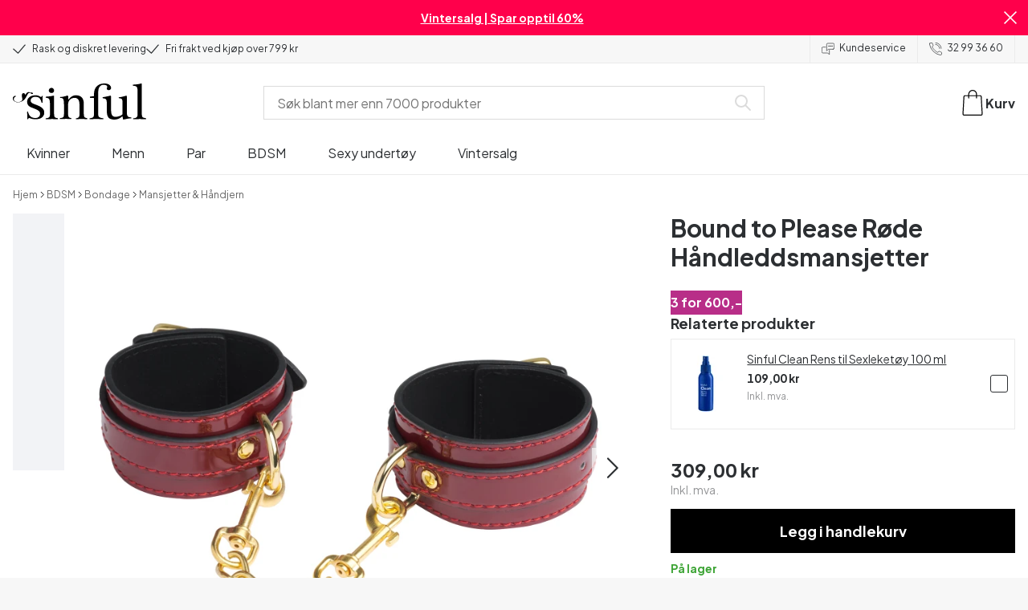

--- FILE ---
content_type: text/html; charset=UTF-8
request_url: https://www.sinful.no/p/bound-to-please-rode-handleddsmansjetter/1024568
body_size: 31492
content:
<!DOCTYPE html><!--sinful--><html lang="nb-no"><head><meta charSet="utf-8"/><meta name="viewport" content="width=device-width, initial-scale=1"/><link rel="preload" href="/_next/static/media/636a5ac981f94f8b-s.p.woff2" as="font" crossorigin="" type="font/woff2"/><link rel="preload" href="/_next/static/media/c49dcee81b580683-s.p.woff2" as="font" crossorigin="" type="font/woff2"/><link rel="preload" href="/_next/static/media/fa3e259cafa8f47e-s.p.woff2" as="font" crossorigin="" type="font/woff2"/><link rel="preload" as="image" imageSrcSet="https://eu-images.contentstack.com/v3/assets/blt70200aeea7ce7e0e/bltc6d5a1ddf04d47b7/63875082c69354115aed2124/24568-bound-to-please-red-wrist-cuffs_01_q100.jpg?quality=90&amp;width=640&amp;height=auto&amp;format=webp&amp;auto=webp&amp;disable=upscale 640w, https://eu-images.contentstack.com/v3/assets/blt70200aeea7ce7e0e/bltc6d5a1ddf04d47b7/63875082c69354115aed2124/24568-bound-to-please-red-wrist-cuffs_01_q100.jpg?quality=90&amp;width=750&amp;height=auto&amp;format=webp&amp;auto=webp&amp;disable=upscale 750w, https://eu-images.contentstack.com/v3/assets/blt70200aeea7ce7e0e/bltc6d5a1ddf04d47b7/63875082c69354115aed2124/24568-bound-to-please-red-wrist-cuffs_01_q100.jpg?quality=90&amp;width=828&amp;height=auto&amp;format=webp&amp;auto=webp&amp;disable=upscale 828w, https://eu-images.contentstack.com/v3/assets/blt70200aeea7ce7e0e/bltc6d5a1ddf04d47b7/63875082c69354115aed2124/24568-bound-to-please-red-wrist-cuffs_01_q100.jpg?quality=90&amp;width=1080&amp;height=auto&amp;format=webp&amp;auto=webp&amp;disable=upscale 1080w, https://eu-images.contentstack.com/v3/assets/blt70200aeea7ce7e0e/bltc6d5a1ddf04d47b7/63875082c69354115aed2124/24568-bound-to-please-red-wrist-cuffs_01_q100.jpg?quality=90&amp;width=1200&amp;height=auto&amp;format=webp&amp;auto=webp&amp;disable=upscale 1200w, https://eu-images.contentstack.com/v3/assets/blt70200aeea7ce7e0e/bltc6d5a1ddf04d47b7/63875082c69354115aed2124/24568-bound-to-please-red-wrist-cuffs_01_q100.jpg?quality=90&amp;width=1920&amp;height=auto&amp;format=webp&amp;auto=webp&amp;disable=upscale 1920w, https://eu-images.contentstack.com/v3/assets/blt70200aeea7ce7e0e/bltc6d5a1ddf04d47b7/63875082c69354115aed2124/24568-bound-to-please-red-wrist-cuffs_01_q100.jpg?quality=90&amp;width=2048&amp;height=auto&amp;format=webp&amp;auto=webp&amp;disable=upscale 2048w, https://eu-images.contentstack.com/v3/assets/blt70200aeea7ce7e0e/bltc6d5a1ddf04d47b7/63875082c69354115aed2124/24568-bound-to-please-red-wrist-cuffs_01_q100.jpg?quality=90&amp;width=2560&amp;height=auto&amp;format=webp&amp;auto=webp&amp;disable=upscale 2560w" imageSizes="(max-width: 720px) 100vw, (max-width: 1184px) 66vw, 690px" fetchPriority="high"/><link rel="stylesheet" href="/_next/static/css/fc70fb4e98a6c1fb.css" data-precedence="next"/><link rel="stylesheet" href="/_next/static/css/ec5dd3142c1f496a.css" data-precedence="next"/><link rel="stylesheet" href="/_next/static/css/84268cdf0b06bd76.css" data-precedence="next"/><link rel="stylesheet" href="/_next/static/css/ef6323d7e0e83717.css" data-precedence="next"/><link rel="preload" as="script" fetchPriority="low" href="/_next/static/chunks/webpack-b456f6a1b5644d87.js"/><script src="/_next/static/chunks/d54144d8-4f3749a102e26b32.js" async=""></script><script src="/_next/static/chunks/6681-1845ac2da16496bd.js" async=""></script><script src="/_next/static/chunks/main-app-c30c7b8856259b11.js" async=""></script><script src="/_next/static/chunks/3171c777-ef619cca4aa4507b.js" async=""></script><script src="/_next/static/chunks/7926-95c67349a4909a69.js" async=""></script><script src="/_next/static/chunks/8258-a6bc00c5cf7d138d.js" async=""></script><script src="/_next/static/chunks/3726-d158a85fdd441000.js" async=""></script><script src="/_next/static/chunks/904-0c354f881bcd4350.js" async=""></script><script src="/_next/static/chunks/1369-97ddf85bac218abe.js" async=""></script><script src="/_next/static/chunks/1768-26e45c2b76d803a7.js" async=""></script><script src="/_next/static/chunks/9617-eaf1a7e50b7e9767.js" async=""></script><script src="/_next/static/chunks/1200-7f9cfcd79eb9a8ed.js" async=""></script><script src="/_next/static/chunks/7662-7c13798051442d57.js" async=""></script><script src="/_next/static/chunks/3345-f07efcddd41e9b15.js" async=""></script><script src="/_next/static/chunks/9181-6e2da9d4bc0c39a9.js" async=""></script><script src="/_next/static/chunks/7664-267fed2a58eb1451.js" async=""></script><script src="/_next/static/chunks/471-0c151b666ada0f60.js" async=""></script><script src="/_next/static/chunks/4342-03887330b760432e.js" async=""></script><script src="/_next/static/chunks/3900-3a9c63922c34ecb8.js" async=""></script><script src="/_next/static/chunks/5326-91ad862ddeb1995d.js" async=""></script><script src="/_next/static/chunks/446-59f6a23bfb704fab.js" async=""></script><script src="/_next/static/chunks/app/layout-fa1455d98a930b66.js" async=""></script><script src="/_next/static/chunks/app/global-error-1a0273f087e6fc49.js" async=""></script><script src="/_next/static/chunks/app/not-found-78f1048f2b52d638.js" async=""></script><script src="/_next/static/chunks/app/p/%5Burl%5D/%5Bsku%5D/layout-7ade1ab138e4016e.js" async=""></script><script src="/_next/static/chunks/app/p/%5Burl%5D/%5Bsku%5D/page-9bb2162a541a3112.js" async=""></script><link rel="preload" href="/_next/static/chunks/1400.61805b4bf32a5748.js" as="script" fetchPriority="low"/><link rel="preload" href="/_next/static/chunks/7627.b3a7a8033db6d12b.js" as="script" fetchPriority="low"/><link rel="preload" href="/_next/static/chunks/4503.0551aecaa58d5272.js" as="script" fetchPriority="low"/><meta name="next-size-adjust" content=""/><link rel="icon" type="image/svg+xml" href="/favicon.svg"/><link rel="mask-icon" href="/favicon.svg" color="#000000"/><link rel="apple-touch-icon" sizes="180x180" href="/apple-touch-icon.png"/><link rel="icon" type="image/png" sizes="48x48" href="/favicon-48x48.png"/><link rel="icon" type="image/png" sizes="32x32" href="/favicon-32x32.png"/><link rel="icon" type="image/png" sizes="16x16" href="/favicon-16x16.png"/><link rel="manifest" href="/site.webmanifest"/><link rel="preconnect" href="https://dev.visualwebsiteoptimizer.com"/><title>Bound to Please Røde Håndleddsmansjetter | Sinful</title><meta name="description" content="Kjøp  Bound to Please Røde Håndleddsmansjetter hos Sinful. Rask &amp; diskret levering. Nordens største utvalg."/><link rel="canonical" href="https://www.sinful.no/p/bound-to-please-rode-handleddsmansjetter/1024568"/><link rel="alternate" hrefLang="da-dk" href="https://www.sinful.dk/p/bound-to-please-rode-handleds-manchetter/1024568"/><link rel="alternate" hrefLang="sv-se" href="https://www.sinful.se/p/bound-to-please-roda-manschetter/1024568"/><link rel="alternate" hrefLang="fi-fi" href="https://www.sinful.fi/p/bound-to-please-punaiset-rannekahleet/1024568"/><link rel="alternate" hrefLang="nb-no" href="https://www.sinful.no/p/bound-to-please-rode-handleddsmansjetter/1024568"/><link rel="alternate" hrefLang="en-us" href="https://www.sinful.com/p/bound-to-please-red-wrist-cuffs/1024568"/><link rel="alternate" hrefLang="fr-fr" href="https://www.sinful.fr/p/bound-to-please-red-wrist-cuffs/1024568"/><link rel="alternate" hrefLang="en-gb" href="https://www.sinful.co.uk/p/bound-to-please-red-wrist-cuffs/1024568"/><link rel="alternate" hrefLang="de-de" href="https://www.sinful.de/p/bound-to-please-handschellen-rot/1024568"/><link rel="alternate" hrefLang="de-at" href="https://www.sinful.at/p/bound-to-please-manschetten-rot/1024568"/><link rel="alternate" hrefLang="de-ch" href="https://www.sinful.ch/p/bound-to-please-manschetten-rot/1024568"/><link rel="alternate" hrefLang="fr-ch" href="https://www.sinful.ch/fr/p/bound-to-please-red-wrist-cuffs/1024568"/><link rel="alternate" hrefLang="nl-nl" href="https://www.sinful.nl/p/bound-to-please-rode-handboeien/1024568"/><link rel="alternate" hrefLang="nl-be" href="https://www.sinful.be/p/bound-to-please-red-verstelbare-handboeien/1024568"/><link rel="alternate" hrefLang="fr-be" href="https://www.sinful.be/fr/p/bound-to-please-red-wrist-cuffs/1024568"/><meta property="og:title" content="Bound to Please Røde Håndleddsmansjetter | Sinful"/><meta property="og:description" content="Kjøp  Bound to Please Røde Håndleddsmansjetter hos Sinful. Rask &amp; diskret levering. Nordens største utvalg."/><meta property="og:url" content="https://www.sinful.no/p/bound-to-please-rode-handleddsmansjetter/1024568"/><meta property="og:locale" content="nb-NO"/><meta property="og:image" content="https://eu-images.contentstack.com/v3/assets/blt70200aeea7ce7e0e/bltc6d5a1ddf04d47b7/63875082c69354115aed2124/24568-bound-to-please-red-wrist-cuffs_01_q100.jpg"/><meta property="og:type" content="website"/><meta name="twitter:card" content="summary_large_image"/><meta name="twitter:title" content="Bound to Please Røde Håndleddsmansjetter | Sinful"/><meta name="twitter:description" content="Kjøp  Bound to Please Røde Håndleddsmansjetter hos Sinful. Rask &amp; diskret levering. Nordens største utvalg."/><meta name="twitter:image" content="https://eu-images.contentstack.com/v3/assets/blt70200aeea7ce7e0e/bltc6d5a1ddf04d47b7/63875082c69354115aed2124/24568-bound-to-please-red-wrist-cuffs_01_q100.jpg"/><script>!function(){"use strict";function l(e){for(var t=e,r=0,n=document.cookie.split(";");r<n.length;r++){var o=n[r].split("=");if(o[0].trim()===t)return o[1]}}function s(e){return localStorage.getItem(e)}function u(e){return window[e]}function A(e,t){e=document.querySelector(e);return t?null==e?void 0:e.getAttribute(t):null==e?void 0:e.textContent}var e=window,t=document,r="script",n="dataLayer",o="https://hinfogzi.sinful.no",a="https://load.hinfogzi.sinful.no",i="47pn5hinfogzi",c="3phl=aWQ9R1RNLU5YUlBHTFo1&page=2",g="cookie",v="sfbid",E="",d=!1;try{var d=!!g&&(m=navigator.userAgent,!!(m=new RegExp("Version/([0-9._]+)(.*Mobile)?.*Safari.*").exec(m)))&&16.4<=parseFloat(m[1]),f="stapeUserId"===g,I=d&&!f?function(e,t,r){void 0===t&&(t="");var n={cookie:l,localStorage:s,jsVariable:u,cssSelector:A},t=Array.isArray(t)?t:[t];if(e&&n[e])for(var o=n[e],a=0,i=t;a<i.length;a++){var c=i[a],c=r?o(c,r):o(c);if(c)return c}else console.warn("invalid uid source",e)}(g,v,E):void 0;d=d&&(!!I||f)}catch(e){console.error(e)}var m=e,g=(m[n]=m[n]||[],m[n].push({"gtm.start":(new Date).getTime(),event:"gtm.js"}),t.getElementsByTagName(r)[0]),v=I?"&bi="+encodeURIComponent(I):"",E=t.createElement(r),f=(d&&(i=8<i.length?i.replace(/([a-z]{8}$)/,"kp$1"):"kp"+i),!d&&a?a:o);E.async=!0,E.src=f+"/"+i+".js?"+c+v,null!=(e=g.parentNode)&&e.insertBefore(E,g)}();</script><script id="vwoCode" type="text/javascript">
          //DO NOT make any changes to smart code except for entering your account id
          window._vwo_code ||
            (function () {
            var account_id = 846284,
            version = 2.1,
            settings_tolerance = 2000,
            hide_element = "body",
            hide_element_style = "",
            /* DO NOT EDIT BELOW THIS LINE */
                f=false,w=window,d=document,v=d.querySelector('#vwoCode'),cK='_vwo_'+account_id+'_settings',cc={};try{var c=JSON.parse(localStorage.getItem('_vwo_'+account_id+'_config'));cc=c&&typeof c==='object'?c:{}}catch(e){}var stT=cc.stT==='session'?w.sessionStorage:w.localStorage;code={nonce:v&&v.nonce,use_existing_jquery:function(){return typeof use_existing_jquery!=='undefined'?use_existing_jquery:undefined},library_tolerance:function(){return typeof library_tolerance!=='undefined'?library_tolerance:undefined},settings_tolerance:function(){return cc.sT||settings_tolerance},hide_element_style:function(){return'{'+(cc.hES||hide_element_style)+'}'},hide_element:function(){if(performance.getEntriesByName('first-contentful-paint')[0]){return''}return typeof cc.hE==='string'?cc.hE:hide_element},getVersion:function(){return version},finish:function(e){if(!f){f=true;var t=d.getElementById('_vis_opt_path_hides');if(t)t.parentNode.removeChild(t);if(e)(new Image).src='https://dev.visualwebsiteoptimizer.com/ee.gif?a='+account_id+e}},finished:function(){return f},addScript:function(e){var t=d.createElement('script');t.type='text/javascript';if(e.src){t.src=e.src}else{t.text=e.text}v&&t.setAttribute('nonce',v.nonce);d.getElementsByTagName('head')[0].appendChild(t)},load:function(e,t){var n=this.getSettings(),i=d.createElement('script'),r=this;t=t||{};if(n){i.textContent=n;d.getElementsByTagName('head')[0].appendChild(i);if(!w.VWO||VWO.caE){stT.removeItem(cK);r.load(e)}}else{var o=new XMLHttpRequest;o.open('GET',e,true);o.withCredentials=!t.dSC;o.responseType=t.responseType||'text';o.onload=function(){if(t.onloadCb){return t.onloadCb(o,e)}if(o.status===200||o.status===304){w._vwo_code.addScript({text:o.responseText})}else{w._vwo_code.finish('&e=loading_failure:'+e)}};o.onerror=function(){if(t.onerrorCb){return t.onerrorCb(e)}w._vwo_code.finish('&e=loading_failure:'+e)};o.send()}},getSettings:function(){try{var e=stT.getItem(cK);if(!e){return}e=JSON.parse(e);if(Date.now()>e.e){stT.removeItem(cK);return}return e.s}catch(e){return}},init:function(){if(d.URL.indexOf('__vwo_disable__')>-1)return;var e=this.settings_tolerance();w._vwo_settings_timer=setTimeout(function(){w._vwo_code.finish();stT.removeItem(cK)},e);var t;if(this.hide_element()!=='body'){t=d.createElement('style');var n=this.hide_element(),i=n?n+this.hide_element_style():'',r=d.getElementsByTagName('head')[0];t.setAttribute('id','_vis_opt_path_hides');v&&t.setAttribute('nonce',v.nonce);t.setAttribute('type','text/css');if(t.styleSheet)t.styleSheet.cssText=i;else t.appendChild(d.createTextNode(i));r.appendChild(t)}else{t=d.getElementsByTagName('head')[0];var i=d.createElement('div');i.style.cssText='z-index: 2147483647 !important;position: fixed !important;left: 0 !important;top: 0 !important;width: 100% !important;height: 100% !important;background: white !important;';i.setAttribute('id','_vis_opt_path_hides');i.classList.add('_vis_hide_layer');t.parentNode.insertBefore(i,t.nextSibling)}var o=window._vis_opt_url||d.URL,s='https://dev.visualwebsiteoptimizer.com/j.php?a='+account_id+'&u='+encodeURIComponent(o)+'&vn='+version;if(w.location.search.indexOf('_vwo_xhr')!==-1){this.addScript({src:s})}else{this.load(s+'&x=true')}}};w._vwo_code=code;code.init();})();(function(){var i=window;function t(){if(i._vwo_code){var e=t.hidingStyle=document.getElementById('_vis_opt_path_hides')||t.hidingStyle;if(!i._vwo_code.finished()&&!_vwo_code.libExecuted&&(!i.VWO||!VWO.dNR)){if(!document.getElementById('_vis_opt_path_hides')){document.getElementsByTagName('head')[0].appendChild(e)}requestAnimationFrame(t)}}}t()})();</script><script src="/_next/static/chunks/polyfills-42372ed130431b0a.js" noModule=""></script><style id="__jsx-4110252119">:root{--_10w3tcw1y:'Plus Jakarta Sans', 'Plus Jakarta Sans Fallback';--_10w3tcw1z:'DM Serif Display', 'DM Serif Display Fallback'}</style></head><body><div hidden=""><!--$--><!--/$--></div><noscript><iframe src="https://load.hinfogzi.sinful.no/ns.html?id=GTM-NXRPGLZ5" height="0" width="0" style="display:none;visibility:hidden"></iframe></noscript><div class="" id="ui-root"><div data-testid="infobar" class="yrijto69 yrijto91 _7go9my40 _1a8p1y74l _1a8p1y75" style="grid-template-columns:1fr 30px"><div class="_1a8p1y77d _1a8p1y7a yrijtoc3 yrijtoev yrijtomd yrijtop5 _137o0st91 _137o0stjb _137o0stjc _137o0stk7 _137o0stkd _137o0stkj"><article class="_1ufgj3a3 _1weu09u0"><p><a class="fiw1770 _1ufgj3a1" data-infobar="campaign" target="_self" href="/sexleketoy/favoritter/gode-tilbud"><span class="_1ufgj3a0" style="font-weight:bold">Vintersalg | Spar opptil 60%</span></a></p></article></div><span class="_1rej2pt0 _1weu09u1"><svg xmlns="http://www.w3.org/2000/svg" viewBox="0 0 2048 2048" focusable="false" data-infobar="close" role="button" fill="currentColor" stroke="none"><path d="M1169 1024l879 879-145 145-879-879-879 879L0 1903l879-879L0 145 145 0l879 879L1903 0l145 145-879 879z"></path></svg></span></div><div class="_1a8p1y74l _1a8p1y77d _1a8p1y77t _1a8p1y7a yrijtoc3 yrijtoev yrijtomd yrijtop5 _137o0st91 _137o0stjb _137o0stjc _137o0stk7 _137o0stkd _137o0stkj _1sdu78v0"><div class="_1a8p1y70 _1a8p1y7b _1sdu78v4"><div class="_1a8p1y7a _1a8p1y74l"><span class="_1rej2pt0 yrijtopk _1f8og78f"><svg xmlns="http://www.w3.org/2000/svg" width="15.693" height="11.446" viewBox="0 0 15.693 11.446" stroke-linecap="round" stroke-linejoin="round" stroke-width="1.2" fill="currentColor" stroke="none"><g transform="translate(-911.652 -1129.654)"><path d="M912.5,1135.5l5.478,5,8.522-10" transform="translate(0 0)" fill="none" stroke="currentColor"></path></g></svg></span><span class="_1cfy9420 _1f8og785 _1f8og781y _1f8og7837 _1f8og7864">Rask og diskret levering</span></div><div class="_1a8p1y7a _1a8p1y74l"><span class="_1rej2pt0 yrijtopk _1f8og78f"><svg xmlns="http://www.w3.org/2000/svg" width="15.693" height="11.446" viewBox="0 0 15.693 11.446" stroke-linecap="round" stroke-linejoin="round" stroke-width="1.2" fill="currentColor" stroke="none"><g transform="translate(-911.652 -1129.654)"><path d="M912.5,1135.5l5.478,5,8.522-10" transform="translate(0 0)" fill="none" stroke="currentColor"></path></g></svg></span><span class="_1cfy9420 _1f8og785 _1f8og781y _1f8og7837 _1f8og7864">Fri frakt ved kjøp over 799 kr</span></div></div><div class="_1a8p1y7a _1a8p1y71 _1sdu78v4"><div class="b0gn4q4" style="--b0gn4q0:1;--b0gn4q1:1;--b0gn4q2:0px;--b0gn4q3:0px"><div class="_1auylowu _137o0st91"><ul class="b0gn4q6 yrijto0 yrijto2s"><li class="b0gn4q7"><div class="_1a8p1y77d _1a8p1y7a"><div class="_1a8p1y7a _1a8p1y74l"><span class="_1rej2pt0 yrijtopk _1f8og78f"><svg xmlns="http://www.w3.org/2000/svg" width="15.693" height="11.446" viewBox="0 0 15.693 11.446" stroke-linecap="round" stroke-linejoin="round" stroke-width="1.2" fill="currentColor" stroke="none"><g transform="translate(-911.652 -1129.654)"><path d="M912.5,1135.5l5.478,5,8.522-10" transform="translate(0 0)" fill="none" stroke="currentColor"></path></g></svg></span><span class="_1cfy9420 _1f8og785 _1f8og781y _1f8og7837 _1f8og7864">Rask og diskret levering</span></div></div></li><li class="b0gn4q7"><div class="_1a8p1y77d _1a8p1y7a"><div class="_1a8p1y7a _1a8p1y74l"><span class="_1rej2pt0 yrijtopk _1f8og78f"><svg xmlns="http://www.w3.org/2000/svg" width="15.693" height="11.446" viewBox="0 0 15.693 11.446" stroke-linecap="round" stroke-linejoin="round" stroke-width="1.2" fill="currentColor" stroke="none"><g transform="translate(-911.652 -1129.654)"><path d="M912.5,1135.5l5.478,5,8.522-10" transform="translate(0 0)" fill="none" stroke="currentColor"></path></g></svg></span><span class="_1cfy9420 _1f8og785 _1f8og781y _1f8og7837 _1f8og7864">Fri frakt ved kjøp over 799 kr</span></div></div></li><li class="b0gn4q7"><div class="_1a8p1y77d _1a8p1y7a"></div></li></ul></div></div></div><div class="_1a8p1y70 _1a8p1y7c _137o0st13v _1a8p1y77i"><div class="_1sdu78v1 _1sdu78v2 _1sdu78v3"><span class="_1cfy9420 _1f8og785 _1f8og7855 _1f8og781y _1f8og7837 _1f8og7864"><a data-navid="nav-link" class="fiw1770" href="/support"><span class="_1rej2pt0 yrijtopf _1f8og78f"><svg xmlns="http://www.w3.org/2000/svg" viewBox="0 0 24 22" fill="none" stroke="currentColor" stroke-linecap="round" stroke-linejoin="round"><path d="M8.91,8.43h-5a2,2,0,0,0-2,2v7a2,2,0,0,0,2,2h9l3,3v-8" transform="translate(-1.41 -0.93)"></path><path d="M22.91,12.43h-9l-3,3v-12a2,2,0,0,1,2-2h10a2,2,0,0,1,2,2v7A2,2,0,0,1,22.91,12.43Z" transform="translate(-1.41 -0.93)"></path><circle cx="13.5" cy="5.5" r="0.5"></circle><circle cx="16.5" cy="5.5" r="0.5"></circle><circle cx="19.5" cy="5.5" r="0.5"></circle></svg></span> <!-- -->Kundeservice</a></span></div><div class="_1sdu78v1 _1sdu78v3"><span class="_1cfy9420 _1f8og785 _1f8og7855 _1f8og781y _1f8og7837 _1f8og7864"><a class="fiw1770" href="tel:32 99 36 60"><span class="_1rej2pt0 yrijtopf _1f8og78f"><svg xmlns="http://www.w3.org/2000/svg" viewBox="0 0 23.29 23.31" fill="none" stroke="currentColor" stroke-linecap="round" stroke-linejoin="round"><path d="M2.1,2.76A2,2,0,0,0,2,4.09a24.46,24.46,0,0,0,6.78,13,23.78,23.78,0,0,0,13,6.74,2.08,2.08,0,0,0,1.33-.09.62.62,0,0,0,.32-.41l.81-3.59a1,1,0,0,0-.3-.89c-.13-.12-2.85-1.1-4.14-1.73a1.08,1.08,0,0,0-1.41.32l-.5.86a1.28,1.28,0,0,1-.79.59c-1.26.32-5.16-3.27-6-4.12S6.47,9.9,6.79,8.64a1.26,1.26,0,0,1,.59-.78l.86-.5A1.09,1.09,0,0,0,8.57,6,21,21,0,0,1,7.31,2.49a1.12,1.12,0,0,0-1.2-.86l-3.62.81A.64.64,0,0,0,2.1,2.76Z" transform="translate(-1.44 -1.09)"></path><path d="M13.07,4.6a7.11,7.11,0,0,1,7.11,7.11" transform="translate(-1.44 -1.09)"></path><path d="M13.07,1.59A10.12,10.12,0,0,1,23.19,11.71" transform="translate(-1.44 -1.09)"></path></svg></span> <!-- -->32 99 36 60</a></span></div></div></div><header><div class="_7brozz1"><div class="yrijtoc3 yrijtoev yrijtomd yrijtop5 _137o0st91 _137o0stjb _137o0stjc _137o0stk7 _137o0stkd _137o0stkj _7brozz5"><div class="_7brozz7 _7brozz8"><a class="fiw1770" href="/"><svg xmlns="http://www.w3.org/2000/svg" width="165.849" height="44.996" viewBox="0 0 165.849 44.996"><g transform="translate(-6.38 -16.6)"><g transform="translate(24.068 16.6)"><path d="M47.144,50.8a8.162,8.162,0,0,0-2.454-1.882,27.53,27.53,0,0,0-3.109-1.554,20.9,20.9,0,0,0-2.045-.818c-.818-.327-1.554-.573-2.127-.818a12.81,12.81,0,0,1-3.518-1.718,3.257,3.257,0,0,1-1.473-2.863,4.082,4.082,0,0,1,1.718-3.436,6.656,6.656,0,0,1,4.172-1.227c2.373,0,4.254.654,5.4,1.963a11.776,11.776,0,0,1,2.373,5.4c.164.245.9.164,1.064-.082V39.345a25.3,25.3,0,0,1,.409-4.009.738.738,0,0,0-.409-.082h-.491c-.164.082-.082,0-.082.082a1.764,1.764,0,0,1-.9,1.309,1.8,1.8,0,0,0-.654-.082.613.613,0,0,1-.409-.082h0a9.879,9.879,0,0,0-2.945-1.473,11.457,11.457,0,0,0-3.109-.409,18.8,18.8,0,0,0-3.682.409A11.16,11.16,0,0,0,31.518,36.4a8.764,8.764,0,0,0-2.454,2.454,6.593,6.593,0,0,0-.982,3.763,8.563,8.563,0,0,0,.573,3.191,7.038,7.038,0,0,0,1.636,2.127,9.722,9.722,0,0,0,2.373,1.473c.9.409,1.882.818,2.782,1.145.654.245,1.309.491,1.882.736.654.245,1.227.491,1.882.736a14.351,14.351,0,0,1,3.436,2.127A4.213,4.213,0,0,1,44.2,57.671a4.769,4.769,0,0,1-1.554,3.845,5.967,5.967,0,0,1-4.009,1.391,12.727,12.727,0,0,1-3.763-.491,6.343,6.343,0,0,1-2.7-1.554,8.162,8.162,0,0,1-1.882-2.454,13.485,13.485,0,0,1-1.145-3.354c0-.082,0-.082-.164-.082-.082,0-.245-.082-.327-.082h-.082a1.163,1.163,0,0,0-.491.164c-.082.082-.082,0-.082.082,0,.164.245,3.191.245,4.581V64.3h0a.737.737,0,0,0,.409.082,1.6,1.6,0,0,0,.573-.082h0a1.591,1.591,0,0,1,.736-1.145,1.32,1.32,0,0,1,.736-.245.738.738,0,0,1,.409.082h0a12.755,12.755,0,0,0,3.518,1.064,21.07,21.07,0,0,0,3.682.409,22.983,22.983,0,0,0,4.009-.409,11.3,11.3,0,0,0,3.518-1.391,7.521,7.521,0,0,0,2.536-2.536,7.166,7.166,0,0,0,.982-3.927,7.279,7.279,0,0,0-.573-3.109A13.245,13.245,0,0,0,47.144,50.8Z" transform="translate(-28 -19.874)"></path><path d="M71.008,63.157a11.194,11.194,0,0,1-2.373-.573,2.737,2.737,0,0,1-1.309-1.227,4.624,4.624,0,0,1-.491-1.963,26.324,26.324,0,0,1-.082-2.7h0V36a2.529,2.529,0,0,0-.164-.654c-.082-.164-.245-.327-.654-.245-.245,0-1.227.327-1.718.409a12.859,12.859,0,0,1-1.882.327c-.736.082-1.391.164-2.127.245-.654.082-1.309.082-1.963.164s-1.145.082-1.554.164h0c-.164,0-.164,0-.245.164a.818.818,0,0,0,0,.982c.082.082.082.164.245.164h0a13.135,13.135,0,0,1,2.536.573,2.87,2.87,0,0,1,1.554,1.391,9.287,9.287,0,0,1,.654,2.7c.082,1.145.164,2.618.164,4.5V57.184a23.826,23.826,0,0,1-.082,2.536,3.9,3.9,0,0,1-.573,1.8,3.472,3.472,0,0,1-1.554,1.227,9.6,9.6,0,0,1-2.7.573.425.425,0,0,0-.327.164.877.877,0,0,0-.164.491.45.45,0,0,0,.164.409c.082.082.082.164.245.164,1.145,0,6.3-.245,7.69-.245,1.309,0,6.136.245,6.872.245.164,0,.245,0,.245-.164.082-.164.164-.245.164-.409a1.163,1.163,0,0,0-.164-.491A.726.726,0,0,0,71.008,63.157Z" transform="translate(-33.129 -19.96)"></path><path d="M67.627,26.654a3.564,3.564,0,0,0-.9-2.373,2.854,2.854,0,0,0-2.291-.982,3.33,3.33,0,0,0-2.454.982A3.1,3.1,0,0,0,61,26.572a2.639,2.639,0,0,0,1.064,2.209,3.585,3.585,0,0,0,2.536.9,3.021,3.021,0,0,0,2.209-.9A3.552,3.552,0,0,0,67.627,26.654Z" transform="translate(-34.002 -17.819)"></path><path d="M111.67,63.07a10.689,10.689,0,0,1-2.209-.573,2.406,2.406,0,0,1-1.227-1.145,5.731,5.731,0,0,1-.491-1.882c-.082-.736-.082-1.718-.082-2.863V45.563c0-3.927-.9-6.709-2.618-8.427S100.871,34.6,97.762,34.6a8.7,8.7,0,0,0-3.027.491,11.47,11.47,0,0,0-2.454,1.227A12.689,12.689,0,0,0,90.4,37.872q-.736.859-1.227,1.473a.51.51,0,0,1-.409.245H88.6a.509.509,0,0,1-.327-.491V36.318a1.955,1.955,0,0,0-.409-1.145c-.164-.245-.327-.245-.573-.245a.89.89,0,0,0-.409.082,38.717,38.717,0,0,1-4.827,1.309,26.579,26.579,0,0,1-3.6.409.425.425,0,0,0-.327.164.625.625,0,0,0-.164.409c0,.164,0,.245.164.327a.425.425,0,0,0,.327.164,5.6,5.6,0,0,1,2.536.491,3.3,3.3,0,0,1,1.391,1.882,16.347,16.347,0,0,1,.491,3.436c.082,1.391.082,3.109.082,5.236v8.1a23.878,23.878,0,0,1-.082,2.618,4.614,4.614,0,0,1-.573,1.882A2.491,2.491,0,0,1,80.827,62.5a9.269,9.269,0,0,1-2.536.491.425.425,0,0,0-.327.164.877.877,0,0,0-.164.491.45.45,0,0,0,.164.409c.082.082.082.164.245.164,1.064,0,5.972-.245,7.363-.245,1.309,0,5.972.245,6.3.245.164,0,.245,0,.245-.164.082-.164.164-.245.164-.409a1.163,1.163,0,0,0-.164-.491.425.425,0,0,0-.327-.164,6.681,6.681,0,0,1-2.045-.654A3.28,3.28,0,0,1,88.6,61.107a5.833,5.833,0,0,1-.409-1.882,26.328,26.328,0,0,1-.082-2.7v-10.8a7.662,7.662,0,0,1,.573-3.027,7.318,7.318,0,0,1,1.554-2.536,7.732,7.732,0,0,1,2.536-1.718,9.3,9.3,0,0,1,3.518-.654,5.728,5.728,0,0,1,3.272.9,5.637,5.637,0,0,1,1.8,2.291,8.662,8.662,0,0,1,.736,3.027c.082,1.064.164,2.127.164,3.272v9.736a23.824,23.824,0,0,1-.082,2.536,3.888,3.888,0,0,1-.491,1.8,2.951,2.951,0,0,1-1.227,1.227,5.511,5.511,0,0,1-2.291.573.425.425,0,0,0-.327.164.877.877,0,0,0-.164.491.45.45,0,0,0,.164.409c.082.082.082.164.245.164.818,0,5.645-.245,7.036-.245,1.309,0,6.054.245,6.545.245.164,0,.245,0,.245-.164.082-.164.164-.245.164-.409a1.163,1.163,0,0,0-.164-.491C111.915,63.152,111.834,63.152,111.67,63.07Z" transform="translate(-37.058 -19.874)"></path><path d="M133.781,31V29.772c0-1.145,0-2.373.082-3.682a13.964,13.964,0,0,1,.736-3.763,6.83,6.83,0,0,1,2.127-2.945,6.24,6.24,0,0,1,4.091-1.145,6.519,6.519,0,0,1,2.945.654,2.344,2.344,0,0,1,1.227,2.209,1.355,1.355,0,0,1-.409.982c-.082,0-.164.409-.164.982a1.311,1.311,0,0,0,.736,1.309,3.111,3.111,0,0,0,1.8.491,2.787,2.787,0,0,0,1.963-.736,2.162,2.162,0,0,0,.818-1.718,4.409,4.409,0,0,0-.736-2.7,6.578,6.578,0,0,0-1.882-1.8,7.636,7.636,0,0,0-2.7-.982,13.39,13.39,0,0,0-3.109-.327,14.542,14.542,0,0,0-5.481.982,11.551,11.551,0,0,0-4.009,2.7,11.382,11.382,0,0,0-2.454,4.091,14.815,14.815,0,0,0-.818,5.154v1.554a1.618,1.618,0,0,1-.164.9.848.848,0,0,1-.982.573l-3.436.327c-.164,0-.245.082-.327.245a1.541,1.541,0,0,0-.164.654,1.517,1.517,0,0,0,.164.573c.082.164.082.164.245.164h3.191a2.031,2.031,0,0,1,.736.082c.164.082.327.082.491.245a.6.6,0,0,1,.164.491V53.661a26.329,26.329,0,0,1-.082,2.7,3.9,3.9,0,0,1-.573,1.8,3.24,3.24,0,0,1-1.554,1.145,13.5,13.5,0,0,1-2.782.573.481.481,0,0,0-.409.164.877.877,0,0,0-.164.491.45.45,0,0,0,.164.409c.082.082.082.164.245.164,1.309,0,6.709-.245,8.1-.245,1.309,0,6.872.245,8.508.245.082,0,.164,0,.245-.164s.164-.245.164-.409a1.163,1.163,0,0,0-.164-.491.425.425,0,0,0-.327-.164,20.235,20.235,0,0,1-3.354-.654,3.888,3.888,0,0,1-1.882-1.145,3.521,3.521,0,0,1-.736-1.882,23.862,23.862,0,0,1-.164-2.7V36.071L133.781,31Z" transform="translate(-45.261 -16.6)"></path><path d="M178.161,62.1a6.652,6.652,0,0,1-2.782-.409,2.649,2.649,0,0,1-1.636-1.473,7.238,7.238,0,0,1-.654-2.7c-.082-1.064-.082-2.536-.082-4.254V36.327a2.828,2.828,0,0,0-.245-.982c-.082-.164-.164-.164-.409-.164a.89.89,0,0,0-.409.082,38.332,38.332,0,0,1-4.336,1.145,22.806,22.806,0,0,1-4.336.736c-.164,0-.164,0-.245.082a.492.492,0,0,0-.082.327v.082a1.163,1.163,0,0,0,.164.491c.082.082.082.164.245.164a10.706,10.706,0,0,1,2.373.491,2.094,2.094,0,0,1,1.391,1.227,6.159,6.159,0,0,1,.491,2.454c.082,1.064.082,2.454.082,4.336V57.762a1.428,1.428,0,0,1-.327.982,10.768,10.768,0,0,1-3.763,1.963,16.474,16.474,0,0,1-4.663.818,5.491,5.491,0,0,1-2.7-.573,4.245,4.245,0,0,1-1.8-1.8,10.093,10.093,0,0,1-.818-3.109,34.05,34.05,0,0,1-.245-4.418v-15.3a3.694,3.694,0,0,0-.245-1.064c-.082-.164-.164-.164-.409-.164a.89.89,0,0,0-.409.082c-.818.245-4.254.982-5.072,1.145s-3.6.654-4.009.736h0c-.164,0-.164,0-.245.164a.737.737,0,0,0-.082.409v.082a1.163,1.163,0,0,0,.164.491c.082.164.082.082.164.164h0a13.928,13.928,0,0,1,2.536.491,2.333,2.333,0,0,1,1.554,1.227,5.9,5.9,0,0,1,.654,2.454c.082,1.064.164,2.454.164,4.336v7.281a26.735,26.735,0,0,0,.409,4.663,9.057,9.057,0,0,0,1.473,3.354,6.311,6.311,0,0,0,2.863,2.045,12.834,12.834,0,0,0,4.745.736,13.571,13.571,0,0,0,4.581-.818,14.073,14.073,0,0,0,4.663-2.782.7.7,0,0,1,.491-.245h.164c.164,0,.409.327.409.491a10.428,10.428,0,0,0,.245,2.618c.164.573.327.654.491.654a3.893,3.893,0,0,0,1.064-.164,16.925,16.925,0,0,0,1.8-.327c.654-.164,1.309-.245,1.882-.409a6.714,6.714,0,0,1,1.473-.245c.409-.082.736-.082,1.064-.164a2.783,2.783,0,0,1,.818-.082c.245,0,.491-.082.736-.082h.9c.082,0,.082,0,.082-.082a1.038,1.038,0,0,0,.082-.491,2.893,2.893,0,0,0-.082-.491Z" transform="translate(-48.898 -19.965)"></path><path d="M204.835,59.8a13.773,13.773,0,0,1-2.7-.573A2.929,2.929,0,0,1,200.581,58a3.887,3.887,0,0,1-.491-1.963,26.329,26.329,0,0,1-.082-2.7V17.254a1.088,1.088,0,0,0-.245-.573.358.358,0,0,0-.245-.082,1.6,1.6,0,0,0-.573.082,26.124,26.124,0,0,1-5.154.982c-1.8.164-3.354.327-4.663.409h0c-.164,0-.164,0-.245.164a.737.737,0,0,0-.082.409v.082a1.163,1.163,0,0,0,.164.491c.082.164.082.082.164.164h0c1.227.164,2.209.327,3.027.491a3.111,3.111,0,0,1,1.8,1.391,5.946,5.946,0,0,1,.654,2.7c.082,1.145.164,2.7.164,4.5v25.28a23.824,23.824,0,0,1-.082,2.536,4.614,4.614,0,0,1-.573,1.882,3.751,3.751,0,0,1-1.636,1.227,10.974,10.974,0,0,1-2.863.573.425.425,0,0,0-.327.164.877.877,0,0,0-.164.491.45.45,0,0,0,.164.409c.082.082.082.164.245.164,1.391,0,6.627-.245,8.018-.245,1.309,0,6.463.245,7.445.245.164,0,.245,0,.245-.164.082-.164.164-.245.164-.409a1.163,1.163,0,0,0-.164-.491A.725.725,0,0,0,204.835,59.8Z" transform="translate(-57.247 -16.6)"></path></g><path d="M28.158,30.511c-.164,0-.409-.327-.736-.573-.818-.573-3.845-.573-5.318,3.109-.164.409-.245.409-.327,0-.082-2.373-4.172-3.272-4.172.573,0,3.763.982,4.172.409,5.972-.409,1.391-3.845,3.6-8.018,2.045-3.763-1.473-2.618-5.89-.082-6.381.491-.082.654-.327,0-.654a2.386,2.386,0,0,0-2.536.573A3.82,3.82,0,0,0,7.46,40.41c2.945,3.354,9.654,2.373,13.09-1.227s4.091-8.836,6.709-8.427c1.718.245,1.473.9,2.373,1.227.9.245,2.536,0,1.554-1.064C30.285,29.775,28.567,30.429,28.158,30.511Z" transform="translate(0 -2.375)"></path></g></svg></a></div><div class="_7brozz7 _7brozzc"><button role="button" class="w17qey8 _1f8og782i w17qey9 _7go9mye _1a8p1y7p _1a8p1y74l _1a8p1y77d _7go9my5e yrijtoc3 yrijtoev yrijto6e yrijto96 _1f8og78f _1a8p1y7a _1a8p1y73 _1a8p1y77d _1a8p1y74l _1a8p1y719 yrijtof"><span class="_1rej2pt0 qkhe17 _1f8og78z"><svg xmlns="http://www.w3.org/2000/svg" width="29" height="20" viewBox="0 0 25.2 17.2" stroke-width="1" fill="currentColor" stroke="none"><g id="Group_577" data-name="Group 577" transform="translate(-12.118 -11.208)"><line id="Line_18" data-name="Line 18" x2="24" transform="translate(12.718 11.808)" fill="#163567" stroke="#000" stroke-linecap="round" stroke-linejoin="round" stroke-width="1.2px"></line><line id="Line_19" data-name="Line 19" x2="24" transform="translate(12.718 27.808)" fill="#163567" stroke="#000" stroke-linecap="round" stroke-linejoin="round" stroke-width="1.2px"></line><line id="Line_20" data-name="Line 20" x2="24" transform="translate(12.718 19.808)" fill="#163567" stroke="#000" stroke-linecap="round" stroke-linejoin="round" stroke-width="1.2px"></line></g></svg></span><span class="qkhe16 _1cfy9420 _1f8og7823 _1f8og7837 _1f8og7864">Meny</span></button><nav aria-label="Main" data-orientation="horizontal" dir="ltr" class="_1a8p1y70 _1a8p1y7i"><div style="position:relative"><ul data-orientation="horizontal" class="_1vm6wx43" dir="ltr"><li class="_1vm6wx46" data-testid="navitem"><a class="fiw1770 _1vm6wx47" data-navid="nav-link" id="radix-_R_14tla5lb_-trigger-radix-_R_74tla5lb_" data-state="closed" aria-expanded="false" aria-controls="radix-_R_14tla5lb_-content-radix-_R_74tla5lb_" data-radix-collection-item="" href="/kvinner"><span class="_1cfy9420 _1f8og781y _1f8og7837 _1f8og7864">Kvinner</span></a></li><li class="_1vm6wx46" data-testid="navitem"><a class="fiw1770 _1vm6wx47" data-navid="nav-link" id="radix-_R_14tla5lb_-trigger-radix-_R_b4tla5lb_" data-state="closed" aria-expanded="false" aria-controls="radix-_R_14tla5lb_-content-radix-_R_b4tla5lb_" data-radix-collection-item="" href="/menn"><span class="_1cfy9420 _1f8og781y _1f8og7837 _1f8og7864">Menn</span></a></li><li class="_1vm6wx46" data-testid="navitem"><a class="fiw1770 _1vm6wx47" data-navid="nav-link" id="radix-_R_14tla5lb_-trigger-radix-_R_f4tla5lb_" data-state="closed" aria-expanded="false" aria-controls="radix-_R_14tla5lb_-content-radix-_R_f4tla5lb_" data-radix-collection-item="" href="/par"><span class="_1cfy9420 _1f8og781y _1f8og7837 _1f8og7864">Par</span></a></li><li class="_1vm6wx46" data-testid="navitem"><a class="fiw1770 _1vm6wx47" data-navid="nav-link" id="radix-_R_14tla5lb_-trigger-radix-_R_j4tla5lb_" data-state="closed" aria-expanded="false" aria-controls="radix-_R_14tla5lb_-content-radix-_R_j4tla5lb_" data-radix-collection-item="" href="/fetish"><span class="_1cfy9420 _1f8og781y _1f8og7837 _1f8og7864">BDSM</span></a></li><li class="_1vm6wx46" data-testid="navitem"><a class="fiw1770 _1vm6wx47" data-navid="nav-link" id="radix-_R_14tla5lb_-trigger-radix-_R_n4tla5lb_" data-state="closed" aria-expanded="false" aria-controls="radix-_R_14tla5lb_-content-radix-_R_n4tla5lb_" data-radix-collection-item="" href="/kvinner/sexy-undertoy"><span class="_1cfy9420 _1f8og781y _1f8og7837 _1f8og7864">Sexy undertøy</span></a></li><li class="_1vm6wx46" data-testid="navitem"><a class="fiw1770 _1vm6wx47" data-navid="nav-link" id="radix-_R_14tla5lb_-trigger-radix-_R_r4tla5lb_" data-state="closed" aria-expanded="false" aria-controls="radix-_R_14tla5lb_-content-radix-_R_r4tla5lb_" data-radix-collection-item="" href="/sexleketoy/favoritter/gode-tilbud"><span class="_1cfy9420 _1f8og781y _1f8og7837 _1f8og7864">Vintersalg</span></a></li></ul></div></nav></div><div class="_7brozz7 _7brozza"><div class="_137o0st91" data-headlessui-state=""><div class="yrijtobo yrijtobz yrijtoeg yrijtoer _1a8p1y74l yrijto3h yrijto3s _1a8p1y75 _12xnrmv2" style="grid-template-rows:min-content;grid-template-columns:1fr min-content"><input class="_12xnrmv3" autoComplete="off" placeholder="Søk blant mer enn 7000 produkter" id="headlessui-combobox-input-_R_b6tla5lb_" role="combobox" type="text" aria-expanded="false" aria-autocomplete="list" data-headlessui-state="" value=""/><svg xmlns="http://www.w3.org/2000/svg" fill="none" viewBox="0 0 24 24" color="currentColor" stroke="currentColor" stroke-width="2" class="_12xnrmv0" cursor="pointer"><path stroke-linecap="round" stroke-linejoin="round" d="M21 21l-6-6m2-5a7 7 0 11-14 0 7 7 0 0114 0z"></path></svg></div></div></div><div class="_7brozz7 _7brozz9"><a class="fiw1770 _1mw7j3e0" href="/cart"><div class="_1js9ehv1"><span class="_1rej2pt0 _1f8og782s _1f8og78z"><svg xmlns="http://www.w3.org/2000/svg" viewBox="0 0 24.532 31.204" stroke-width="1" fill="none" stroke="currentColor"><g transform="translate(-771.18 -863.9)"><path d="M776.5,873.727v-4.613a4.674,4.674,0,0,1,4.732-4.613h0a4.674,4.674,0,0,1,4.732,4.613v4.613" transform="translate(2.281)" fill="none" stroke="#000" stroke-width="1.2px" stroke-linecap="round" stroke-miterlimit="10"></path><path d="M793.727,870.734l1.16,20.913a1.305,1.305,0,0,1-1.3,1.38H772.861a1.305,1.305,0,0,1-1.3-1.38l1.16-20.913a1.3,1.3,0,0,1,1.3-1.234h18.4A1.3,1.3,0,0,1,793.727,870.734Z" transform="translate(0.223 1.477)" fill="none" stroke="#000" stroke-width="1.2px" stroke-linejoin="round"></path></g></svg></span></div><span class="_1mw7j3e1 _1cfy9420 _1f8og7823 _1f8og7837 _1f8og7864">Kurv</span></a></div></div></div><div class=""></div></header><!--$!--><template data-dgst="BAILOUT_TO_CLIENT_SIDE_RENDERING"></template><!--/$--><script type="application/ld+json">{"@context":"http://schema.org","@type":"Organization","name":"Sinful","legalName":"Sinful","alternateName":"Sinfull","image":"https://eu-images.contentstack.com/v3/assets/blt70200aeea7ce7e0e/blt6a159b90ec3ec697/6444340139d7ae49943393e4/logo_black_550x550.jpg","description":"Sinful ApS","url":"https://www.sinful.no","telephone":"32993660","sameAs":["https://www.facebook.com/sinful.no/","https://www.instagram.com/sinful.global/","https://www.instagram.com/sinful.global","https://www.youtube.com/@SinfulDK","https://www.tiktok.com/@sinful.global","https://da.wikipedia.org/wiki/Sinful","https://www.linkedin.com/company/sinful-aps"],"brand":{"@type":"Brand","name":"Sinful"},"address":{"@type":"PostalAddress","streetAddress":"Søren Nymarks Vej 1C,","addressLocality":"Højbjerg","postalCode":"8270","addressCountry":{"@type":"Country","name":"Norge"}},"contactPoint":{"@type":"ContactPoint","telephone":"32993660","contactType":"customerservice","areaServed":"NO"}}</script><main><!--$!--><template data-dgst="BAILOUT_TO_CLIENT_SIDE_RENDERING"></template><div class="_7go9my4g _137o0st91"><div class="yrijto9v _1a8p1y719 _1a8p1y7a yrijtoc3 yrijtoev yrijtomd yrijtop5 _137o0st91 _137o0stjb _137o0stjc _137o0stk7 _137o0stkd _137o0stkj"><div class="_137o0stwi"><script type="application/ld+json">{"@context":"https://schema.org","@type":"BreadcrumbList","itemListElement":[{"@type":"ListItem","position":1,"name":"Hjem","item":"https://www.sinful.no/"},{"@type":"ListItem","position":2,"name":"BDSM","item":"https://www.sinful.no/fetish"},{"@type":"ListItem","position":3,"name":"Bondage","item":"https://www.sinful.no/fetish/bondage"},{"@type":"ListItem","position":4,"name":"Mansjetter & Håndjern","item":"https://www.sinful.no/fetish/bondage/mansjetter"}]}</script><div class="yrijto64 yrijto6f yrijto8w yrijto97 _1a8p1y7a _1a8p1y74l yrijto3c _1auylow1j _1a8p1y71j"><a class="fiw1770 _7go9my1a _1f8og785 _1f8og7837" role="link" href="/"><span class="eaft9i0 _1cfy9420 _7go9my1a _1f8og781y _1f8og7837 _1f8og7864">Hjem</span></a><svg xmlns="http://www.w3.org/2000/svg" fill="none" viewBox="0 0 24 24" stroke="black" class="eaft9i1" style="width:11px;height:sm;stroke-width:2"><path stroke-linecap="round" stroke-linejoin="round" d="M9 5l7 7-7 7"></path></svg><a class="fiw1770 _7go9my1a _1f8og785 _1f8og7837" role="link" href="/fetish"><span class="eaft9i0 _1cfy9420 _7go9my1a _1f8og781y _1f8og7837 _1f8og7864">BDSM</span></a><svg xmlns="http://www.w3.org/2000/svg" fill="none" viewBox="0 0 24 24" stroke="black" class="eaft9i1" style="width:11px;height:sm;stroke-width:2"><path stroke-linecap="round" stroke-linejoin="round" d="M9 5l7 7-7 7"></path></svg><a class="fiw1770 _7go9my1a _1f8og785 _1f8og7837" role="link" href="/fetish/bondage"><span class="eaft9i0 _1cfy9420 _7go9my1a _1f8og781y _1f8og7837 _1f8og7864">Bondage</span></a><svg xmlns="http://www.w3.org/2000/svg" fill="none" viewBox="0 0 24 24" stroke="black" class="eaft9i1" style="width:11px;height:sm;stroke-width:2"><path stroke-linecap="round" stroke-linejoin="round" d="M9 5l7 7-7 7"></path></svg><a class="fiw1770 _7go9my1a _1f8og785 _1f8og7837" role="link" href="/fetish/bondage/mansjetter"><span class="eaft9i0 _1cfy9420 _7go9my1a _1f8og781y _1f8og7837 _1f8og7864">Mansjetter &amp; Håndjern</span></a></div></div><script type="application/ld+json">{"@context":"https://schema.org/","@type":"Product","name":"Bound to Please Røde Håndleddsmansjetter ","description":"Gjør deg klar til å overgi deg på den mest spennende måten til disse røde, skinnende håndleddsmansjettene med gullspenne-detaljer.Enten du vil overgi deg eller ta kontroll, leke røft eller ta det rolig – det myke indre belegget vil sørge for at knytebåndet føles skånsom mot huden mens nattens sub ser deilig hot ut i dette skinnende, røde skinnet nummeret.Mansjettene er justerbare med en kjede som kan fjernes og justeres. Hvis du er en BDSM-fan, kan du tilføre mer utstyr, som for eksempel bind for øynene og din favorittpisk for sensuell lek.Husk alltid sikkerheten når du deltar i BDSM-aktiviteter.","sku":"24568","mpn":"24568","url":"/p/bound-to-please-rode-handleddsmansjetter/1024568","image":"https://eu-images.contentstack.com/v3/assets/blt70200aeea7ce7e0e/bltc6d5a1ddf04d47b7/63875082c69354115aed2124/24568-bound-to-please-red-wrist-cuffs_01_q100.jpg?width=1500&height=auto","brand":{"@type":"brand","name":"Bound"},"offers":{"@type":"Offer","priceCurrency":"NOK","price":309,"itemCondition":"http://schema.org/NewCondition","availability":"http://schema.org/InStock","url":"/p/bound-to-please-rode-handleddsmansjetter/1024568"},"aggregateRating":{"@type":"AggregateRating","ratingValue":3.7,"ratingCount":1,"bestRating":5,"worstRating":1,"itemReviewed":{"@type":"Thing","name":"Bound to Please Røde Håndleddsmansjetter "}},"review":[{"@type":"Review","name":"Litt av et problem","reviewBody":"Materialene og designet gjør dem litt vanskelige å ta på, spesielt hvis du har smale håndledd. Men de fungerer likevel","datePublished":"2023-08-31T06:06:12.000Z","author":{"@type":"Person","name":"Jacobsen"},"reviewRating":{"@type":"Rating","bestRating":5,"ratingValue":3.7,"worstRating":1}}]}</script><div class="yrijto1o yrijto4g _1a8p1y719 _1a8p1y7a"><div class="_1a8p1y75 fbmaj40"><div class=""><div class="_1auylowu"><div class="imaasf1"></div><div class="imaasf2"><div class="b0gn4q4 imaasf0" style="--b0gn4q0:1;--b0gn4q1:1;--b0gn4q2:0px;--b0gn4q3:0px"><div class="_1auylowu _137o0st91"><ul class="b0gn4q6 yrijto0 yrijto2s"><li class="b0gn4q7"><img alt="Bound to Please Røde Håndleddsmansjetter  var 1" width="1500" height="1500" class="imaasf3 _18jdd940 _18jdd947 _18jdd941" fetchPriority="high" sizes="(max-width: 720px) 100vw, (max-width: 1184px) 66vw, 690px" srcSet="https://eu-images.contentstack.com/v3/assets/blt70200aeea7ce7e0e/bltc6d5a1ddf04d47b7/63875082c69354115aed2124/24568-bound-to-please-red-wrist-cuffs_01_q100.jpg?quality=90&amp;width=640&amp;height=auto&amp;format=webp&amp;auto=webp&amp;disable=upscale 640w, https://eu-images.contentstack.com/v3/assets/blt70200aeea7ce7e0e/bltc6d5a1ddf04d47b7/63875082c69354115aed2124/24568-bound-to-please-red-wrist-cuffs_01_q100.jpg?quality=90&amp;width=750&amp;height=auto&amp;format=webp&amp;auto=webp&amp;disable=upscale 750w, https://eu-images.contentstack.com/v3/assets/blt70200aeea7ce7e0e/bltc6d5a1ddf04d47b7/63875082c69354115aed2124/24568-bound-to-please-red-wrist-cuffs_01_q100.jpg?quality=90&amp;width=828&amp;height=auto&amp;format=webp&amp;auto=webp&amp;disable=upscale 828w, https://eu-images.contentstack.com/v3/assets/blt70200aeea7ce7e0e/bltc6d5a1ddf04d47b7/63875082c69354115aed2124/24568-bound-to-please-red-wrist-cuffs_01_q100.jpg?quality=90&amp;width=1080&amp;height=auto&amp;format=webp&amp;auto=webp&amp;disable=upscale 1080w, https://eu-images.contentstack.com/v3/assets/blt70200aeea7ce7e0e/bltc6d5a1ddf04d47b7/63875082c69354115aed2124/24568-bound-to-please-red-wrist-cuffs_01_q100.jpg?quality=90&amp;width=1200&amp;height=auto&amp;format=webp&amp;auto=webp&amp;disable=upscale 1200w, https://eu-images.contentstack.com/v3/assets/blt70200aeea7ce7e0e/bltc6d5a1ddf04d47b7/63875082c69354115aed2124/24568-bound-to-please-red-wrist-cuffs_01_q100.jpg?quality=90&amp;width=1920&amp;height=auto&amp;format=webp&amp;auto=webp&amp;disable=upscale 1920w, https://eu-images.contentstack.com/v3/assets/blt70200aeea7ce7e0e/bltc6d5a1ddf04d47b7/63875082c69354115aed2124/24568-bound-to-please-red-wrist-cuffs_01_q100.jpg?quality=90&amp;width=2048&amp;height=auto&amp;format=webp&amp;auto=webp&amp;disable=upscale 2048w, https://eu-images.contentstack.com/v3/assets/blt70200aeea7ce7e0e/bltc6d5a1ddf04d47b7/63875082c69354115aed2124/24568-bound-to-please-red-wrist-cuffs_01_q100.jpg?quality=90&amp;width=2560&amp;height=auto&amp;format=webp&amp;auto=webp&amp;disable=upscale 2560w" src="https://eu-images.contentstack.com/v3/assets/blt70200aeea7ce7e0e/bltc6d5a1ddf04d47b7/63875082c69354115aed2124/24568-bound-to-please-red-wrist-cuffs_01_q100.jpg?quality=90&amp;width=2560&amp;height=auto&amp;format=webp&amp;auto=webp&amp;disable=upscale"/></li><li class="b0gn4q7"><img alt="Bound to Please Røde Håndleddsmansjetter  1" width="1500" height="1500" class="imaasf3 _18jdd940 _18jdd947 _18jdd941" loading="lazy" sizes="(max-width: 720px) 100vw, (max-width: 1184px) 66vw, 690px" srcSet="https://eu-images.contentstack.com/v3/assets/blt70200aeea7ce7e0e/bltbde6f8be65f37592/638750826580f778753e9f9a/24568-bound-to-please-red-wrist-cuffs_02_q100.jpg?quality=90&amp;width=640&amp;height=auto&amp;format=webp&amp;auto=webp&amp;disable=upscale 640w, https://eu-images.contentstack.com/v3/assets/blt70200aeea7ce7e0e/bltbde6f8be65f37592/638750826580f778753e9f9a/24568-bound-to-please-red-wrist-cuffs_02_q100.jpg?quality=90&amp;width=750&amp;height=auto&amp;format=webp&amp;auto=webp&amp;disable=upscale 750w, https://eu-images.contentstack.com/v3/assets/blt70200aeea7ce7e0e/bltbde6f8be65f37592/638750826580f778753e9f9a/24568-bound-to-please-red-wrist-cuffs_02_q100.jpg?quality=90&amp;width=828&amp;height=auto&amp;format=webp&amp;auto=webp&amp;disable=upscale 828w, https://eu-images.contentstack.com/v3/assets/blt70200aeea7ce7e0e/bltbde6f8be65f37592/638750826580f778753e9f9a/24568-bound-to-please-red-wrist-cuffs_02_q100.jpg?quality=90&amp;width=1080&amp;height=auto&amp;format=webp&amp;auto=webp&amp;disable=upscale 1080w, https://eu-images.contentstack.com/v3/assets/blt70200aeea7ce7e0e/bltbde6f8be65f37592/638750826580f778753e9f9a/24568-bound-to-please-red-wrist-cuffs_02_q100.jpg?quality=90&amp;width=1200&amp;height=auto&amp;format=webp&amp;auto=webp&amp;disable=upscale 1200w, https://eu-images.contentstack.com/v3/assets/blt70200aeea7ce7e0e/bltbde6f8be65f37592/638750826580f778753e9f9a/24568-bound-to-please-red-wrist-cuffs_02_q100.jpg?quality=90&amp;width=1920&amp;height=auto&amp;format=webp&amp;auto=webp&amp;disable=upscale 1920w, https://eu-images.contentstack.com/v3/assets/blt70200aeea7ce7e0e/bltbde6f8be65f37592/638750826580f778753e9f9a/24568-bound-to-please-red-wrist-cuffs_02_q100.jpg?quality=90&amp;width=2048&amp;height=auto&amp;format=webp&amp;auto=webp&amp;disable=upscale 2048w, https://eu-images.contentstack.com/v3/assets/blt70200aeea7ce7e0e/bltbde6f8be65f37592/638750826580f778753e9f9a/24568-bound-to-please-red-wrist-cuffs_02_q100.jpg?quality=90&amp;width=2560&amp;height=auto&amp;format=webp&amp;auto=webp&amp;disable=upscale 2560w" src="https://eu-images.contentstack.com/v3/assets/blt70200aeea7ce7e0e/bltbde6f8be65f37592/638750826580f778753e9f9a/24568-bound-to-please-red-wrist-cuffs_02_q100.jpg?quality=90&amp;width=2560&amp;height=auto&amp;format=webp&amp;auto=webp&amp;disable=upscale"/></li><li class="b0gn4q7"><div class="_137o0st91 _137o0st13v"></div></li><li class="b0gn4q7"><div class="_137o0st91 _137o0st13v"></div></li><li class="b0gn4q7"><div class="_137o0st91 _137o0st13v"></div></li></ul><div data-gallery-interaction="arrows" data-gallery-tracking="click" data-gallery-type="image" data-gallery-index="NaN" class="b0gn4qe b0gn4qd _1a8p1y70"><div class="b0gn4qv"><svg xmlns="http://www.w3.org/2000/svg" fill="none" viewBox="0 0 24 24" stroke="currentColor" class="b0gn4qu" style="width:40px;height:40px;stroke-width:1.3"><path stroke-linecap="round" stroke-linejoin="round" d="M15 19l-7-7 7-7"></path></svg></div></div><div data-gallery-interaction="arrows" data-gallery-tracking="click" data-gallery-type="image" data-gallery-index="NaN" class="b0gn4qf b0gn4qd _1a8p1y7a"><div class="b0gn4qv"><svg xmlns="http://www.w3.org/2000/svg" fill="none" viewBox="0 0 24 24" stroke="currentColor" class="b0gn4qu" style="width:40px;height:40px;stroke-width:1.3"><path stroke-linecap="round" stroke-linejoin="round" d="M9 5l7 7-7 7"></path></svg></div></div></div><div class="_1auylowu _1a8p1y7a _1a8p1y74l _1a8p1y74j _1a8p1y75s _1a8p1y71c imaasfa"><div class="yrijtop yrijto3h _1a8p1y7a _1a8p1y74l _1a8p1y74j _1a8p1y77d yrijtoqt yrijtop3 yrijtoo1 yrijtomb _1a8p1y7dh"><div class="yrijtog yrijtos yrijto38 yrijto3k _1a8p1y70 _1a8p1y7d _1a8p1y719"><div class="_137o0st1y _137o0stws _7go9my54 _92i89m1"></div><div class="_137o0st1y _137o0stws _7go9my54 _92i89m1"></div><div class="_137o0st1y _137o0stws _7go9my54 _92i89m1"></div><div class="_137o0st1y _137o0stws _7go9my54 _92i89m1"></div><div class="_137o0st1y _137o0stws _7go9my54 _92i89m1"></div></div></div></div></div></div></div></div><div class="_1npvcg11"><div class="yrijto1j yrijto4b _1a8p1y719 _1a8p1y7a"><div class="yrijtop yrijto3h _1a8p1y719 _1a8p1y7a"><div class="yrijto8r"><h1 class="aohpcf1 _1cfy9420 _1f8og781t _1f8og7823 _1f8og7837 _1f8og7864">Bound to Please Røde Håndleddsmansjetter </h1></div><div class="_137o0stvj"><div class="_137o0stvj"></div></div><a class="fiw1770 _2yf6ui7 _2yf6ui8 _2yf6ui0 aohpcf2 _137o0stzz" href="/sexleketoy/favoritter/3-for-600kr"><span class="_1cfy9420 _7go9myg _1f8og78f _1f8og7823 _1f8og7837 _1f8og7864">3 for 600,-</span></a></div><div class="_1a8p1y719 _1a8p1y7a"><div class=""><div class="yrijtok0"><span class="_1cfy9420 _1f8og78k _1f8og7823 _1f8og7837 _1f8og7864">Relaterte produkter</span></div><div class="_1a8p1y719 _1a8p1y7a"><div class="_1a8p1y74l _1a8p1y77s _1a8p1y7a _1l7qcd60"><div class="_1a8p1y7a"><img width="70" height="81" class="_18jdd940 _18jdd947" loading="lazy" srcSet="https://eu-images.contentstack.com/v3/assets/blt70200aeea7ce7e0e/blta1b318fbc7241efb/651be47b04fc4c6a8ddf195a/28481-sinful-clean-sex-toy-cleaner-100-ml_01_product_q100.jpg?width=70&amp;height=auto&amp;quality=90&amp;format=webp&amp;auto=webp&amp;disable=upscale 1x, https://eu-images.contentstack.com/v3/assets/blt70200aeea7ce7e0e/blta1b318fbc7241efb/651be47b04fc4c6a8ddf195a/28481-sinful-clean-sex-toy-cleaner-100-ml_01_product_q100.jpg?width=140&amp;height=auto&amp;quality=90&amp;format=webp&amp;auto=webp&amp;disable=upscale 2x" src="https://eu-images.contentstack.com/v3/assets/blt70200aeea7ce7e0e/blta1b318fbc7241efb/651be47b04fc4c6a8ddf195a/28481-sinful-clean-sex-toy-cleaner-100-ml_01_product_q100.jpg?width=140&amp;height=auto&amp;quality=90&amp;format=webp&amp;auto=webp&amp;disable=upscale"/><div class="yrijtoc3 yrijtoev"><span role="button" tabindex="0" class="_1f8og782s _1f8og784q _1auylowa _1l7qcd62 _1cfy9420 _1f8og78a _1f8og781y _1f8og7837 _1f8og7864 _1cfy9422" style="--_1cfy9421:2">Sinful Clean Rens til Sexleketøy 100 ml</span><div class="yrijto5z"><div class="yrijtou yrijto3m _1a8p1y7z _1a8p1y75a"><span class="ojp0pn0 _1cfy9420 _7go9mye _1f8og78a _1f8og7855 _1f8og7823 _1f8og7837 _1f8og7864">109,00 kr</span></div><span class="_1cfy9420 _7go9my18 _1f8og785 _1f8og781y _1f8og7837 _1f8og7864">Inkl. mva.</span></div></div></div><div data-headlessui-state=""><div class="yrijtou yrijto3m _1a8p1y7a _1a8p1y74g yrijtoc3"><span class="_1e6r1fv0 _7go9my4g _1auylowa" id="headlessui-control-_R_1b9mcanmbsnpfjla5lb_" role="checkbox" aria-checked="false" tabindex="0" data-headlessui-state=""></span><label class="_1a8p1y7dh _1auylowa" id="headlessui-label-_R_17b9mcanmbsnpfjla5lb_" for="headlessui-control-_R_1b9mcanmbsnpfjla5lb_" data-headlessui-state=""></label></div><span hidden="" style="position:fixed;top:1px;left:1px;width:1px;height:0;padding:0;margin:-1px;overflow:hidden;clip:rect(0, 0, 0, 0);white-space:nowrap;border-width:0;display:none"></span></div></div></div></div><div class="yrijtojq _137o0stvo"></div><div class="yrijtoka"><div class="yrijtoz yrijto3r _1a8p1y74l _1a8p1y7a"><div class="yrijtou yrijto3m _1a8p1y7z _1a8p1y75a"><span class="ojp0pn0 _1cfy9420 _7go9mye _1f8og781o _1f8og7855 _1f8og7823 _1f8og7837 _1f8og7864">309,00 kr</span></div></div><span class="_1cfy9420 _7go9my18 _1f8og78a _1f8og781y _1f8og7837 _1f8og7864">Inkl. mva.</span></div><div class=""><button data-testid="addtobasket" class="w17qey8 _1f8og782i w17qeyd yrijtocd yrijtof5 yrijto6j yrijto9b _1f8og78k _137o0st91">Legg i handlekurv</button></div><div data-testid="" class="yrijtoh8 yrijtok0"><span class="yrijtopf _7go9myi _1cfy9420 _1f8og78a _1f8og7823 _1f8og7837 _1f8og7864">På lager</span><p class="yrijtoh8 _1cfy9420 _1f8og78a _1f8og781y _1f8og7837 _1f8og7864">Levering: 2-5 hverdager</p></div><div class="_1f8og78a _137o0st1f9 _1a8p1y7a"></div></div></div><div class="whewkv2 yrijtohi"><h3 class="yrijtokf _1cfy9420 _1f8og78u _1f8og781k _1f8og7823 _1f8og7837 _1f8og7864">Fordeler</h3><div class="yrijtou yrijto3m _1a8p1y719 _1a8p1y7a"><div class="_1a8p1y7a _1a8p1y74l"><img width="24" height="24" class="_137o0st104 _18jdd940" loading="lazy" srcSet="https://eu-images.contentstack.com/v3/assets/blt70200aeea7ce7e0e/bltcd549485a53a7aac/6751b68ff862e0a03a1c184d/benefits-car-black.svg?quality=100&amp;width=24&amp;height=auto&amp;format=webp&amp;auto=webp&amp;disable=upscale 1x, https://eu-images.contentstack.com/v3/assets/blt70200aeea7ce7e0e/bltcd549485a53a7aac/6751b68ff862e0a03a1c184d/benefits-car-black.svg?quality=100&amp;width=48&amp;height=auto&amp;format=webp&amp;auto=webp&amp;disable=upscale 2x" src="https://eu-images.contentstack.com/v3/assets/blt70200aeea7ce7e0e/bltcd549485a53a7aac/6751b68ff862e0a03a1c184d/benefits-car-black.svg?quality=100&amp;width=48&amp;height=auto&amp;format=webp&amp;auto=webp&amp;disable=upscale"/><article class="_1ufgj3a3 whewkv0"><p class=""><a class="fiw1770 _1ufgj3a1" target="_self" href="#frifrakt"><span class="_1ufgj3a0" style="font-weight:bold">Fri frakt</span></a><span><span class="_1ufgj3a0"> </span></span><span class="_1ufgj3a0">- på alle bestillinger over 799 kr</span></p></article></div><div class="_1a8p1y7a _1a8p1y74l"><img width="24" height="24" class="_137o0st104 _18jdd940" loading="lazy" srcSet="https://eu-images.contentstack.com/v3/assets/blt70200aeea7ce7e0e/blt2e93d99be6beb45f/6751b3c3f862e035131c1844/benefits-discreet-delivery-black.svg?quality=100&amp;width=24&amp;height=auto&amp;format=webp&amp;auto=webp&amp;disable=upscale 1x, https://eu-images.contentstack.com/v3/assets/blt70200aeea7ce7e0e/blt2e93d99be6beb45f/6751b3c3f862e035131c1844/benefits-discreet-delivery-black.svg?quality=100&amp;width=48&amp;height=auto&amp;format=webp&amp;auto=webp&amp;disable=upscale 2x" src="https://eu-images.contentstack.com/v3/assets/blt70200aeea7ce7e0e/blt2e93d99be6beb45f/6751b3c3f862e035131c1844/benefits-discreet-delivery-black.svg?quality=100&amp;width=48&amp;height=auto&amp;format=webp&amp;auto=webp&amp;disable=upscale"/><article class="_1ufgj3a3 whewkv0"><p class=""><a class="fiw1770 _1ufgj3a1" target="_self" href="#diskretlevering"><span class="_1ufgj3a0" style="font-weight:bold">Diskret levering</span></a><span><span class="_1ufgj3a0"> </span></span><span class="_1ufgj3a0">- med diskret avsender</span></p></article></div><div class="_1a8p1y7a _1a8p1y74l"><img width="24" height="24" class="_137o0st104 _18jdd940" loading="lazy" srcSet="https://eu-images.contentstack.com/v3/assets/blt70200aeea7ce7e0e/bltbdfbbb6092f7d8fe/67503b948bfdea814c5ea002/benefits-safe-shopping-b.svg?quality=100&amp;width=24&amp;height=auto&amp;format=webp&amp;auto=webp&amp;disable=upscale 1x, https://eu-images.contentstack.com/v3/assets/blt70200aeea7ce7e0e/bltbdfbbb6092f7d8fe/67503b948bfdea814c5ea002/benefits-safe-shopping-b.svg?quality=100&amp;width=48&amp;height=auto&amp;format=webp&amp;auto=webp&amp;disable=upscale 2x" src="https://eu-images.contentstack.com/v3/assets/blt70200aeea7ce7e0e/bltbdfbbb6092f7d8fe/67503b948bfdea814c5ea002/benefits-safe-shopping-b.svg?quality=100&amp;width=48&amp;height=auto&amp;format=webp&amp;auto=webp&amp;disable=upscale"/><article class="_1ufgj3a3 whewkv0"><p class=""><a class="fiw1770 _1ufgj3a1" target="_self" href="#sikkerhet"><span class="_1ufgj3a0" style="font-weight:bold">Sikkerhet</span></a><span><span class="_1ufgj3a0"> </span></span><span class="_1ufgj3a0">- vi er med i Trygg E-handel</span></p></article></div></div></div></div><div class=""><h3 class="_1npvcg10 _1cfy9420 _1f8og78u _1f8og781k _1f8og7823 _1f8og7837 _1f8og7864">Oversikt</h3><div class=""><div data-orientation="vertical"><div data-state="open" data-orientation="vertical" class="_1crahd5a oiqbhn2"><button type="button" aria-controls="radix-_R_5bcanmbsnpfjla5lb_" aria-expanded="true" data-state="open" data-orientation="vertical" id="radix-_R_1bcanmbsnpfjla5lb_" class="oiqbhn5 oiqbhn4" data-radix-collection-item="">Beskrivelse<svg xmlns="http://www.w3.org/2000/svg" fill="none" viewBox="0 -2 24 24" stroke="currentColor" class="oiqbhn7" aria-hidden="true" style="width:24px;height:24px;stroke-width:2"><path stroke-linecap="round" stroke-linejoin="round" d="M19 9l-7 7-7-7"></path></svg></button><div data-state="open" id="radix-_R_5bcanmbsnpfjla5lb_" role="region" aria-labelledby="radix-_R_1bcanmbsnpfjla5lb_" data-orientation="vertical" class="oiqbhn3" style="--radix-accordion-content-height:var(--radix-collapsible-content-height);--radix-accordion-content-width:var(--radix-collapsible-content-width)"><div><article class="_1ufgj3a3 _1f8og78f _1f8og7837"><p><span class="_1ufgj3a0">Gjør deg klar til å overgi deg på den mest spennende måten til disse røde, skinnende håndleddsmansjettene med gullspenne-detaljer.</span></p><p><span class="_1ufgj3a0">Enten du vil overgi deg eller ta kontroll, leke røft eller ta det rolig – det myke indre belegget vil sørge for at knytebåndet føles skånsom mot huden mens nattens sub ser deilig hot ut i dette skinnende, røde skinnet nummeret.</span></p><p><span class="_1ufgj3a0">Mansjettene er justerbare med en kjede som kan fjernes og justeres. Hvis du er en BDSM-fan, kan du tilføre mer utstyr, som for eksempel bind for øynene og din favorittpisk for sensuell lek.</span></p><p><span class="_1ufgj3a0">Husk alltid sikkerheten når du deltar i BDSM-aktiviteter.</span></p></article></div></div></div><div data-state="open" data-orientation="vertical" class="_1crahd5a oiqbhn2"><button type="button" aria-controls="radix-_R_5rcanmbsnpfjla5lb_" aria-expanded="true" data-state="open" data-orientation="vertical" id="radix-_R_1rcanmbsnpfjla5lb_" class="oiqbhn5 oiqbhn4" data-radix-collection-item="">Detaljer<svg xmlns="http://www.w3.org/2000/svg" fill="none" viewBox="0 -2 24 24" stroke="currentColor" class="oiqbhn7" aria-hidden="true" style="width:24px;height:24px;stroke-width:2"><path stroke-linecap="round" stroke-linejoin="round" d="M19 9l-7 7-7-7"></path></svg></button><div data-state="open" id="radix-_R_5rcanmbsnpfjla5lb_" role="region" aria-labelledby="radix-_R_1rcanmbsnpfjla5lb_" data-orientation="vertical" class="oiqbhn3" style="--radix-accordion-content-height:var(--radix-collapsible-content-height);--radix-accordion-content-width:var(--radix-collapsible-content-width)"><div><div class="yrijtokk _18q3mcz0"><div class="yrijto64 yrijto8w yrijtoby _1a8p1y75 _18q3mcz1" style="gap:var(--_10w3tcw1n);grid-template-columns:4fr 5fr"><span class="_1cfy9420 _1f8og7823 _1f8og7837 _1f8og7864">Merke</span><a style="text-decoration:underline" class="fiw1770" href="/bound">Bound</a></div><div class="yrijto64 yrijto8w yrijtoby _1a8p1y75 _18q3mcz1" style="gap:var(--_10w3tcw1n);grid-template-columns:4fr 5fr"><span class="_1cfy9420 _1f8og7823 _1f8og7837 _1f8og7864">Produkt vekt (g)</span><span class="_1cfy9420 _1f8og781y _1f8og7837 _1f8og7864">110</span></div><div class="yrijto64 yrijto8w yrijtoby _1a8p1y75 _18q3mcz1" style="gap:var(--_10w3tcw1n);grid-template-columns:4fr 5fr"><span class="_1cfy9420 _1f8og7823 _1f8og7837 _1f8og7864">Full lengde (cm)</span><span class="_1cfy9420 _1f8og781y _1f8og7837 _1f8og7864">15</span></div><div class="yrijto64 yrijto8w yrijtoby _1a8p1y75 _18q3mcz1" style="gap:var(--_10w3tcw1n);grid-template-columns:4fr 5fr"><span class="_1cfy9420 _1f8og7823 _1f8og7837 _1f8og7864">Bredde (cm)</span><span class="_1cfy9420 _1f8og781y _1f8og7837 _1f8og7864">3.8</span></div><div class="yrijto64 yrijto8w yrijtoby _1a8p1y75 _18q3mcz1" style="gap:var(--_10w3tcw1n);grid-template-columns:4fr 5fr"><span class="_1cfy9420 _1f8og7823 _1f8og7837 _1f8og7864">Omkrets (cm)</span><span class="_1cfy9420 _1f8og781y _1f8og7837 _1f8og7864">17 | 26</span></div><div class="yrijto64 yrijto8w yrijtoby _1a8p1y75 _18q3mcz1" style="gap:var(--_10w3tcw1n);grid-template-columns:4fr 5fr"><span class="_1cfy9420 _1f8og7823 _1f8og7837 _1f8og7864">Elastisk omkrets</span><span class="_1cfy9420 _1f8og781y _1f8og7837 _1f8og7864">Ja</span></div><div class="yrijto64 yrijto8w yrijtoby _1a8p1y75 _18q3mcz1" style="gap:var(--_10w3tcw1n);grid-template-columns:4fr 5fr"><span class="_1cfy9420 _1f8og7823 _1f8og7837 _1f8og7864">Primærmateriale</span><span class="_1cfy9420 _1f8og781y _1f8og7837 _1f8og7864">PU-skinn</span></div><div class="yrijto64 yrijto8w yrijtoby _1a8p1y75 _18q3mcz1" style="gap:var(--_10w3tcw1n);grid-template-columns:4fr 5fr"><span class="_1cfy9420 _1f8og7823 _1f8og7837 _1f8og7864">Farge</span><span class="_1cfy9420 _1f8og781y _1f8og7837 _1f8og7864">Rød</span></div><div class="yrijto64 yrijto8w yrijtoby _1a8p1y75 _18q3mcz1" style="gap:var(--_10w3tcw1n);grid-template-columns:4fr 5fr"><span class="_1cfy9420 _1f8og7823 _1f8og7837 _1f8og7864">Språk på emballasje</span><span class="_1cfy9420 _1f8og781y _1f8og7837 _1f8og7864">Engelsk</span></div><div class="yrijto64 yrijto8w yrijtoby _1a8p1y75 _18q3mcz1" style="gap:var(--_10w3tcw1n);grid-template-columns:4fr 5fr"><span class="_1cfy9420 _1f8og7823 _1f8og7837 _1f8og7864">SKU</span><span class="_1cfy9420 _1f8og781y _1f8og7837 _1f8og7864">24568</span></div><div class="yrijto64 yrijto8w yrijtoby _1a8p1y75 _18q3mcz1" style="gap:var(--_10w3tcw1n);grid-template-columns:4fr 5fr"><span class="_1cfy9420 _1f8og7823 _1f8og7837 _1f8og7864">Kategorier</span><div class="_1a8p1y7a yrijtok yrijto3c _1a8p1y71j"><a style="text-decoration:underline" class="fiw1770" href="/fetish">BDSM</a><a style="text-decoration:underline" class="fiw1770" href="/fetish/bondage">Bondage</a><a style="text-decoration:underline" class="fiw1770" href="/fetish/bondage/mansjetter/handjern">Håndjern</a><a style="text-decoration:underline" class="fiw1770" href="/fetish/bondage/mansjetter">Mansjetter &amp; Håndjern</a><a style="text-decoration:underline" class="fiw1770" href="/fetish/tilbehor">Tilbehør</a></div></div><div class="yrijto64 yrijto8w yrijtoby _1a8p1y75 _18q3mcz1" style="gap:var(--_10w3tcw1n);grid-template-columns:4fr 5fr"><span class="_1cfy9420 _1f8og7823 _1f8og7837 _1f8og7864">Produktsikkerhet</span><span class="_1f8og784q _1auylowa _1cfy9420 _1f8og781y _1f8og7837 _1f8og7864">Se produktinformasjon</span></div></div></div></div></div><div data-state="open" data-orientation="vertical" class="_1crahd5a oiqbhn2"><button type="button" aria-controls="radix-_R_6bcanmbsnpfjla5lb_" aria-expanded="true" data-state="open" data-orientation="vertical" id="radix-_R_2bcanmbsnpfjla5lb_" class="oiqbhn5 oiqbhn4" data-radix-collection-item=""><div class="yrijtok yrijto3c _1a8p1y74l _1a8p1y7a">Anmeldelser</div><svg xmlns="http://www.w3.org/2000/svg" fill="none" viewBox="0 -2 24 24" stroke="currentColor" class="oiqbhn7" aria-hidden="true" style="width:24px;height:24px;stroke-width:2"><path stroke-linecap="round" stroke-linejoin="round" d="M19 9l-7 7-7-7"></path></svg></button><div data-state="open" id="radix-_R_6bcanmbsnpfjla5lb_" role="region" aria-labelledby="radix-_R_2bcanmbsnpfjla5lb_" data-orientation="vertical" class="oiqbhn3" style="--radix-accordion-content-height:var(--radix-collapsible-content-height);--radix-accordion-content-width:var(--radix-collapsible-content-width)"><div><div class="_1a8p1y7a _1a8p1y77d yrijtokz"><div class="_8kcfhi0"><div class="_8kcfhi1"><span role="heading" class="_1f8og7819 _1f8og7823 _1cfy9420 _1f8og781y _1f8og7837 _1f8og7864">0.0</span><div class="_1a8p1y74l _1a8p1y7a yrijtokf yrijtojh"><span class="_1f8og785 _1f8og782s _1cfy9420 _1f8og781y _1f8og7837 _1f8og7864">Basert på 0 anmeldelser</span></div></div><div class="yrijtop yrijtov yrijto3c yrijto3i _1a8p1y7a5 _1a8p1y74l _1a8p1y75 _8kcfhi2" style="grid-template-rows:repeat(5, 1fr);grid-template-columns:auto auto 1fr auto"><span class="_1cfy9420 _1f8og78a _1f8og781y _1f8og7837 _1f8og7864">5</span><span class="_1rej2pt0 _1f8og785"><svg xmlns="http://www.w3.org/2000/svg" color="var(--_10w3tcw9)" stroke="none" fill="currentColor" stroke-width="1" version="1.1" xmlns:xlink="http://www.w3.org/1999/xlink" viewBox="0 0 31.5 31.8" xml:space="preserve" type="FULL"><path stroke-linecap="round" stroke-linejoin="round" d="M17.1,0.9L21,11.5h9.1c0.8,0,1.4,0.6,1.4,1.4l0,0c0,0.4-0.2,0.9-0.6,1.1l-7.8,6l0,0l3.7,9.7
					c0.3,0.7-0.1,1.6-0.8,1.8c-0.5,0.2-1,0.1-1.4-0.2l-8.8-6.7l0,0L7,31.4c-0.6,0.5-1.5,0.4-2-0.3c0,0,0,0,0,0
					c-0.3-0.4-0.4-0.9-0.2-1.4l3.6-9.7l0,0l-7.8-6c-0.6-0.5-0.8-1.4-0.3-2c0,0,0,0,0,0l0,0c0.3-0.4,0.7-0.6,1.1-0.6h9l4-10.6
					c0.3-0.7,1.1-1.1,1.8-0.8c0,0,0,0,0,0C16.6,0.2,16.9,0.5,17.1,0.9z"></path><path color="#000000" stroke="#000000" fill="#000000" opacity="0.08" d="M22.9,20.5 L16.3,25 L17.3,25.7 L23.3,20.2z"></path></svg></span><div aria-valuemax="100" aria-valuemin="0" aria-valuenow="0" aria-valuetext="0%" role="progressbar" data-state="loading" data-value="0" data-max="100" class="_8sl6z60" style="height:6px;border-radius:calc(6px / 2)"><div data-state="loading" data-value="0" data-max="100" class="_8sl6z61" style="transform:translateX(-100%);border-radius:calc(6px / 2);background-color:var(--_10w3tcwb);transform-origin:left center"></div></div><span class="_1a8p1y79l _1cfy9420 _1f8og78a _1f8og781y _1f8og7837 _1f8og785z"></span><span class="_1cfy9420 _1f8og78a _1f8og781y _1f8og7837 _1f8og7864">4</span><span class="_1rej2pt0 _1f8og785"><svg xmlns="http://www.w3.org/2000/svg" color="var(--_10w3tcw9)" stroke="none" fill="currentColor" stroke-width="1" version="1.1" xmlns:xlink="http://www.w3.org/1999/xlink" viewBox="0 0 31.5 31.8" xml:space="preserve" type="FULL"><path stroke-linecap="round" stroke-linejoin="round" d="M17.1,0.9L21,11.5h9.1c0.8,0,1.4,0.6,1.4,1.4l0,0c0,0.4-0.2,0.9-0.6,1.1l-7.8,6l0,0l3.7,9.7
					c0.3,0.7-0.1,1.6-0.8,1.8c-0.5,0.2-1,0.1-1.4-0.2l-8.8-6.7l0,0L7,31.4c-0.6,0.5-1.5,0.4-2-0.3c0,0,0,0,0,0
					c-0.3-0.4-0.4-0.9-0.2-1.4l3.6-9.7l0,0l-7.8-6c-0.6-0.5-0.8-1.4-0.3-2c0,0,0,0,0,0l0,0c0.3-0.4,0.7-0.6,1.1-0.6h9l4-10.6
					c0.3-0.7,1.1-1.1,1.8-0.8c0,0,0,0,0,0C16.6,0.2,16.9,0.5,17.1,0.9z"></path><path color="#000000" stroke="#000000" fill="#000000" opacity="0.08" d="M22.9,20.5 L16.3,25 L17.3,25.7 L23.3,20.2z"></path></svg></span><div aria-valuemax="100" aria-valuemin="0" aria-valuenow="0" aria-valuetext="0%" role="progressbar" data-state="loading" data-value="0" data-max="100" class="_8sl6z60" style="height:6px;border-radius:calc(6px / 2)"><div data-state="loading" data-value="0" data-max="100" class="_8sl6z61" style="transform:translateX(-100%);border-radius:calc(6px / 2);background-color:var(--_10w3tcwb);transform-origin:left center"></div></div><span class="_1a8p1y79l _1cfy9420 _1f8og78a _1f8og781y _1f8og7837 _1f8og785z"></span><span class="_1cfy9420 _1f8og78a _1f8og781y _1f8og7837 _1f8og7864">3</span><span class="_1rej2pt0 _1f8og785"><svg xmlns="http://www.w3.org/2000/svg" color="var(--_10w3tcw9)" stroke="none" fill="currentColor" stroke-width="1" version="1.1" xmlns:xlink="http://www.w3.org/1999/xlink" viewBox="0 0 31.5 31.8" xml:space="preserve" type="FULL"><path stroke-linecap="round" stroke-linejoin="round" d="M17.1,0.9L21,11.5h9.1c0.8,0,1.4,0.6,1.4,1.4l0,0c0,0.4-0.2,0.9-0.6,1.1l-7.8,6l0,0l3.7,9.7
					c0.3,0.7-0.1,1.6-0.8,1.8c-0.5,0.2-1,0.1-1.4-0.2l-8.8-6.7l0,0L7,31.4c-0.6,0.5-1.5,0.4-2-0.3c0,0,0,0,0,0
					c-0.3-0.4-0.4-0.9-0.2-1.4l3.6-9.7l0,0l-7.8-6c-0.6-0.5-0.8-1.4-0.3-2c0,0,0,0,0,0l0,0c0.3-0.4,0.7-0.6,1.1-0.6h9l4-10.6
					c0.3-0.7,1.1-1.1,1.8-0.8c0,0,0,0,0,0C16.6,0.2,16.9,0.5,17.1,0.9z"></path><path color="#000000" stroke="#000000" fill="#000000" opacity="0.08" d="M22.9,20.5 L16.3,25 L17.3,25.7 L23.3,20.2z"></path></svg></span><div aria-valuemax="100" aria-valuemin="0" aria-valuenow="0" aria-valuetext="0%" role="progressbar" data-state="loading" data-value="0" data-max="100" class="_8sl6z60" style="height:6px;border-radius:calc(6px / 2)"><div data-state="loading" data-value="0" data-max="100" class="_8sl6z61" style="transform:translateX(-100%);border-radius:calc(6px / 2);background-color:var(--_10w3tcwb);transform-origin:left center"></div></div><span class="_1a8p1y79l _1cfy9420 _1f8og78a _1f8og781y _1f8og7837 _1f8og785z"></span><span class="_1cfy9420 _1f8og78a _1f8og781y _1f8og7837 _1f8og7864">2</span><span class="_1rej2pt0 _1f8og785"><svg xmlns="http://www.w3.org/2000/svg" color="var(--_10w3tcw9)" stroke="none" fill="currentColor" stroke-width="1" version="1.1" xmlns:xlink="http://www.w3.org/1999/xlink" viewBox="0 0 31.5 31.8" xml:space="preserve" type="FULL"><path stroke-linecap="round" stroke-linejoin="round" d="M17.1,0.9L21,11.5h9.1c0.8,0,1.4,0.6,1.4,1.4l0,0c0,0.4-0.2,0.9-0.6,1.1l-7.8,6l0,0l3.7,9.7
					c0.3,0.7-0.1,1.6-0.8,1.8c-0.5,0.2-1,0.1-1.4-0.2l-8.8-6.7l0,0L7,31.4c-0.6,0.5-1.5,0.4-2-0.3c0,0,0,0,0,0
					c-0.3-0.4-0.4-0.9-0.2-1.4l3.6-9.7l0,0l-7.8-6c-0.6-0.5-0.8-1.4-0.3-2c0,0,0,0,0,0l0,0c0.3-0.4,0.7-0.6,1.1-0.6h9l4-10.6
					c0.3-0.7,1.1-1.1,1.8-0.8c0,0,0,0,0,0C16.6,0.2,16.9,0.5,17.1,0.9z"></path><path color="#000000" stroke="#000000" fill="#000000" opacity="0.08" d="M22.9,20.5 L16.3,25 L17.3,25.7 L23.3,20.2z"></path></svg></span><div aria-valuemax="100" aria-valuemin="0" aria-valuenow="0" aria-valuetext="0%" role="progressbar" data-state="loading" data-value="0" data-max="100" class="_8sl6z60" style="height:6px;border-radius:calc(6px / 2)"><div data-state="loading" data-value="0" data-max="100" class="_8sl6z61" style="transform:translateX(-100%);border-radius:calc(6px / 2);background-color:var(--_10w3tcwb);transform-origin:left center"></div></div><span class="_1a8p1y79l _1cfy9420 _1f8og78a _1f8og781y _1f8og7837 _1f8og785z"></span><span class="_1cfy9420 _1f8og78a _1f8og781y _1f8og7837 _1f8og7864">1</span><span class="_1rej2pt0 _1f8og785"><svg xmlns="http://www.w3.org/2000/svg" color="var(--_10w3tcw9)" stroke="none" fill="currentColor" stroke-width="1" version="1.1" xmlns:xlink="http://www.w3.org/1999/xlink" viewBox="0 0 31.5 31.8" xml:space="preserve" type="FULL"><path stroke-linecap="round" stroke-linejoin="round" d="M17.1,0.9L21,11.5h9.1c0.8,0,1.4,0.6,1.4,1.4l0,0c0,0.4-0.2,0.9-0.6,1.1l-7.8,6l0,0l3.7,9.7
					c0.3,0.7-0.1,1.6-0.8,1.8c-0.5,0.2-1,0.1-1.4-0.2l-8.8-6.7l0,0L7,31.4c-0.6,0.5-1.5,0.4-2-0.3c0,0,0,0,0,0
					c-0.3-0.4-0.4-0.9-0.2-1.4l3.6-9.7l0,0l-7.8-6c-0.6-0.5-0.8-1.4-0.3-2c0,0,0,0,0,0l0,0c0.3-0.4,0.7-0.6,1.1-0.6h9l4-10.6
					c0.3-0.7,1.1-1.1,1.8-0.8c0,0,0,0,0,0C16.6,0.2,16.9,0.5,17.1,0.9z"></path><path color="#000000" stroke="#000000" fill="#000000" opacity="0.08" d="M22.9,20.5 L16.3,25 L17.3,25.7 L23.3,20.2z"></path></svg></span><div aria-valuemax="100" aria-valuemin="0" aria-valuenow="0" aria-valuetext="0%" role="progressbar" data-state="loading" data-value="0" data-max="100" class="_8sl6z60" style="height:6px;border-radius:calc(6px / 2)"><div data-state="loading" data-value="0" data-max="100" class="_8sl6z61" style="transform:translateX(-100%);border-radius:calc(6px / 2);background-color:var(--_10w3tcwb);transform-origin:left center"></div></div><span class="_1a8p1y79l _1cfy9420 _1f8og78a _1f8og781y _1f8og7837 _1f8og785z"></span></div></div></div><div class="yrijto14 yrijto3w _1a8p1y7a _1a8p1y719"><span class="_1a8p1y7f _1cfy9420 _1f8og78k _1f8og7823 _1f8og7837 _1f8og7864">Anmeldelser (0)</span><div class="yrijtop yrijto3h _1a8p1y719 _1crahd1j yrijto96 _1a8p1y7a"><div class="yrijtof yrijto37 _1a8p1y719 _1a8p1y7a"><span class="yrijto8m _1cfy9420 _1f8og7823 _1f8og7837 _1f8og7864">Litt av et problem</span><div class="_1a8p1y74l _1a8p1y7a"><div class="undefined im41d80 _1f8og780"><div class="_1a8p1y7a"><span class="_1rej2pt0 im41d82 yrijtopf _1f8og780"><svg xmlns="http://www.w3.org/2000/svg" color="var(--_10w3tcw9)" stroke="none" fill="currentColor" stroke-width="1" version="1.1" xmlns:xlink="http://www.w3.org/1999/xlink" viewBox="0 0 31.5 31.8" xml:space="preserve" type="FULL" role="radio"><path stroke-linecap="round" stroke-linejoin="round" d="M17.1,0.9L21,11.5h9.1c0.8,0,1.4,0.6,1.4,1.4l0,0c0,0.4-0.2,0.9-0.6,1.1l-7.8,6l0,0l3.7,9.7
					c0.3,0.7-0.1,1.6-0.8,1.8c-0.5,0.2-1,0.1-1.4-0.2l-8.8-6.7l0,0L7,31.4c-0.6,0.5-1.5,0.4-2-0.3c0,0,0,0,0,0
					c-0.3-0.4-0.4-0.9-0.2-1.4l3.6-9.7l0,0l-7.8-6c-0.6-0.5-0.8-1.4-0.3-2c0,0,0,0,0,0l0,0c0.3-0.4,0.7-0.6,1.1-0.6h9l4-10.6
					c0.3-0.7,1.1-1.1,1.8-0.8c0,0,0,0,0,0C16.6,0.2,16.9,0.5,17.1,0.9z"></path><path color="#000000" stroke="#000000" fill="#000000" opacity="0.08" d="M22.9,20.5 L16.3,25 L17.3,25.7 L23.3,20.2z"></path></svg></span><span class="_1rej2pt0 im41d82 yrijtopf _1f8og780"><svg xmlns="http://www.w3.org/2000/svg" color="var(--_10w3tcw9)" stroke="none" fill="currentColor" stroke-width="1" version="1.1" xmlns:xlink="http://www.w3.org/1999/xlink" viewBox="0 0 31.5 31.8" xml:space="preserve" type="FULL" role="radio"><path stroke-linecap="round" stroke-linejoin="round" d="M17.1,0.9L21,11.5h9.1c0.8,0,1.4,0.6,1.4,1.4l0,0c0,0.4-0.2,0.9-0.6,1.1l-7.8,6l0,0l3.7,9.7
					c0.3,0.7-0.1,1.6-0.8,1.8c-0.5,0.2-1,0.1-1.4-0.2l-8.8-6.7l0,0L7,31.4c-0.6,0.5-1.5,0.4-2-0.3c0,0,0,0,0,0
					c-0.3-0.4-0.4-0.9-0.2-1.4l3.6-9.7l0,0l-7.8-6c-0.6-0.5-0.8-1.4-0.3-2c0,0,0,0,0,0l0,0c0.3-0.4,0.7-0.6,1.1-0.6h9l4-10.6
					c0.3-0.7,1.1-1.1,1.8-0.8c0,0,0,0,0,0C16.6,0.2,16.9,0.5,17.1,0.9z"></path><path color="#000000" stroke="#000000" fill="#000000" opacity="0.08" d="M22.9,20.5 L16.3,25 L17.3,25.7 L23.3,20.2z"></path></svg></span><span class="_1rej2pt0 im41d82 yrijtopf _1f8og780"><svg xmlns="http://www.w3.org/2000/svg" color="var(--_10w3tcw9)" stroke="none" fill="currentColor" stroke-width="1" version="1.1" xmlns:xlink="http://www.w3.org/1999/xlink" viewBox="0 0 31.5 31.8" xml:space="preserve" type="FULL" role="radio"><path stroke-linecap="round" stroke-linejoin="round" d="M17.1,0.9L21,11.5h9.1c0.8,0,1.4,0.6,1.4,1.4l0,0c0,0.4-0.2,0.9-0.6,1.1l-7.8,6l0,0l3.7,9.7
					c0.3,0.7-0.1,1.6-0.8,1.8c-0.5,0.2-1,0.1-1.4-0.2l-8.8-6.7l0,0L7,31.4c-0.6,0.5-1.5,0.4-2-0.3c0,0,0,0,0,0
					c-0.3-0.4-0.4-0.9-0.2-1.4l3.6-9.7l0,0l-7.8-6c-0.6-0.5-0.8-1.4-0.3-2c0,0,0,0,0,0l0,0c0.3-0.4,0.7-0.6,1.1-0.6h9l4-10.6
					c0.3-0.7,1.1-1.1,1.8-0.8c0,0,0,0,0,0C16.6,0.2,16.9,0.5,17.1,0.9z"></path><path color="#000000" stroke="#000000" fill="#000000" opacity="0.08" d="M22.9,20.5 L16.3,25 L17.3,25.7 L23.3,20.2z"></path></svg></span><span class="_1rej2pt0 im41d82 yrijtopf _1f8og780"><svg xmlns="http://www.w3.org/2000/svg" color="var(--_10w3tcw9)" stroke="none" fill="currentColor" stroke-width="1" version="1.1" xmlns:xlink="http://www.w3.org/1999/xlink" viewBox="0 0 31.5 31.8" xml:space="preserve" type="FULL" role="radio"><path stroke-linecap="round" stroke-linejoin="round" d="M17.1,0.9L21,11.5h9.1c0.8,0,1.4,0.6,1.4,1.4l0,0c0,0.4-0.2,0.9-0.6,1.1l-7.8,6l0,0l3.7,9.7
					c0.3,0.7-0.1,1.6-0.8,1.8c-0.5,0.2-1,0.1-1.4-0.2l-8.8-6.7l0,0L7,31.4c-0.6,0.5-1.5,0.4-2-0.3c0,0,0,0,0,0
					c-0.3-0.4-0.4-0.9-0.2-1.4l3.6-9.7l0,0l-7.8-6c-0.6-0.5-0.8-1.4-0.3-2c0,0,0,0,0,0l0,0c0.3-0.4,0.7-0.6,1.1-0.6h9l4-10.6
					c0.3-0.7,1.1-1.1,1.8-0.8c0,0,0,0,0,0C16.6,0.2,16.9,0.5,17.1,0.9z"></path><path color="#000000" stroke="#000000" fill="#000000" opacity="0.08" d="M22.9,20.5 L16.3,25 L17.3,25.7 L23.3,20.2z"></path></svg></span><span class="_1rej2pt0 im41d82 yrijtopf _1f8og780"><svg xmlns="http://www.w3.org/2000/svg" color="var(--_10w3tcwm)" stroke="none" fill="currentColor" stroke-width="1" version="1.1" xmlns:xlink="http://www.w3.org/1999/xlink" viewBox="0 0 31.5 31.8" xml:space="preserve" type="EMPTY" role="radio"><path stroke-linecap="round" stroke-linejoin="round" d="M17.1,0.9L21,11.5h9.1c0.8,0,1.4,0.6,1.4,1.4l0,0c0,0.4-0.2,0.9-0.6,1.1l-7.8,6l0,0l3.7,9.7
					c0.3,0.7-0.1,1.6-0.8,1.8c-0.5,0.2-1,0.1-1.4-0.2l-8.8-6.7l0,0L7,31.4c-0.6,0.5-1.5,0.4-2-0.3c0,0,0,0,0,0
					c-0.3-0.4-0.4-0.9-0.2-1.4l3.6-9.7l0,0l-7.8-6c-0.6-0.5-0.8-1.4-0.3-2c0,0,0,0,0,0l0,0c0.3-0.4,0.7-0.6,1.1-0.6h9l4-10.6
					c0.3-0.7,1.1-1.1,1.8-0.8c0,0,0,0,0,0C16.6,0.2,16.9,0.5,17.1,0.9z"></path><path color="#000000" stroke="#000000" fill="#000000" opacity="0.08" d="M22.9,20.5 L16.3,25 L17.3,25.7 L23.3,20.2z"></path></svg></span></div></div><span class="_1cfy9420 _7go9my1a _1f8og785 _1f8og781y _1f8og7837 _1f8og7864">Jacobsen<!-- --> - <!-- -->31. aug. 2023</span></div></div><div class="_1f8og78a">Materialene og designet gjør dem litt vanskelige å ta på, spesielt hvis du har smale håndledd. Men de fungerer likevel</div><div class="yrijtok yrijto3c _1a8p1y74l _1a8p1y7a"><span class="_1rej2pt0 _1f8og785"><svg xmlns="http://www.w3.org/2000/svg" width="15.693" height="11.446" viewBox="0 0 15.693 11.446" stroke-linecap="round" stroke-linejoin="round" stroke-width="2" fill="currentColor" stroke="none"><g transform="translate(-911.652 -1129.654)"><path d="M912.5,1135.5l5.478,5,8.522-10" transform="translate(0 0)" fill="none" stroke="currentColor"></path></g></svg></span><span class="_1cfy9420 _7go9my1a _1f8og785 _1f8og781y _1f8og7837 _1f8og7864">Kjøp bekreftet</span></div></div></div></div></div></div></div></div></div></div></div></div></div><!--/$--><!--$--><!--/$--></main><footer class="_7go9my4g"><div style="--_10w3tcwu:var(--_10w3tcwp);--_10w3tcwv:247, 247, 247;--_10w3tcww:#000000;--_10w3tcwx:0, 0, 0;--_10w3tcwj:var(--_10w3tcwm);--_10w3tcwz:#000000"><div class="_1crahd5 _1crahdu _1crahd1j _1crahd28 yrijto78 yrijto7k yrijtofk yrijtofw yrijtoa0 yrijtoac yrijtocs yrijtod4 _1a8p1y719 _1f8og782s yrijtou _1a8p1y74l _1a8p1y77d _1a8p1y75z _7go9my5g _137o0st91 _1a8p1y7a"><span class="_1cfy9420 _7go9my1q _1f8og781o _1f8og7811 _1f8og7823 _1f8og7837 _1f8og7864">Få 10 % rabatt på ditt neste kjøp</span><span class="_1cfy9420 _7go9my1q _1f8og781y _1f8og7837 _1f8og7864">Meld deg på Sinfuls nyhetsbrev</span><div class="yrijto6t _1a8p1y75z _137o0sttl _137o0str0"><div class="_11fvh570"><input color="textColor" id="email" type="text" class="_11fvh571" autoComplete="off" placeholder=" " name="email"/><label for="email" class="_11fvh572">Inntast e-post<!-- --> </label></div></div><div class="_137o0stjb _137o0stgq"><article class="_1ufgj3a3 _13q628m0"><p class="_1f8og782s"><span style="direction:ltr;text-align:center" redactor-attributes="[object Object]"><span class="_1ufgj3a0">Meld deg på nyhetsbrevet i dag og få 10% på det neste kjøpet ditt. Gled deg til å få VIP-adgang på de gode tilbudene, målrettet markedsføring, eksklusive lanseringer og kule konkurranser.</span></span></p><p class="_1f8og782s"><span style="direction:ltr;text-align:center" redactor-attributes="[object Object]"><span class="_1ufgj3a0">Du kan når som helst tilbakekalle ditt samtykke. Vi behandler opplysningene dine i samsvar med våre retningslinjer for </span><a class="fiw1770 _1ufgj3a1" target="_self" href="/persondatapolitikk"><span class="_1ufgj3a0">persondatapolitikk</span></a><span class="_1ufgj3a0">.</span></span></p></article></div><div class="_137o0sttl _137o0str0"><button class="w17qey8 _1f8og782i w17qeyd yrijtoc3 yrijtoev yrijto6e yrijto96 _1f8og78f _137o0st91 _7go9my5q _7go9my1g">Påmeld</button></div></div></div><div class="_1crahd1j"><div class="yrijtou yrijto1 yrijto3m yrijto2t _1a8p1y7a _1a8p1y719 _1a8p1y710 _1a8p1y77s _1a8p1y74l yrijto6j yrijto9b yrijtoc3 yrijtoev yrijtomd yrijtop5 _137o0st91 _137o0stjb _137o0stjc _137o0stk7 _137o0stkd _137o0stkj"><div class="_1a8p1y7a _1a8p1y74l"><span class="_1rej2pt0 yrijtopk _1f8og78f"><svg xmlns="http://www.w3.org/2000/svg" width="15.693" height="11.446" viewBox="0 0 15.693 11.446" stroke-linecap="round" stroke-linejoin="round" stroke-width="1.2" fill="currentColor" stroke="none"><g transform="translate(-911.652 -1129.654)"><path d="M912.5,1135.5l5.478,5,8.522-10" transform="translate(0 0)" fill="none" stroke="currentColor"></path></g></svg></span><span class="_1cfy9420 _1f8og78a _1f8og781y _1f8og7837 _1f8og7864">Rask og diskret levering</span></div><div class="_1a8p1y7a _1a8p1y74l"><span class="_1rej2pt0 yrijtopk _1f8og78f"><svg xmlns="http://www.w3.org/2000/svg" width="15.693" height="11.446" viewBox="0 0 15.693 11.446" stroke-linecap="round" stroke-linejoin="round" stroke-width="1.2" fill="currentColor" stroke="none"><g transform="translate(-911.652 -1129.654)"><path d="M912.5,1135.5l5.478,5,8.522-10" transform="translate(0 0)" fill="none" stroke="currentColor"></path></g></svg></span><span class="_1cfy9420 _1f8og78a _1f8og781y _1f8og7837 _1f8og7864">Fri frakt ved kjøp over 799 kr</span></div></div></div><div class="yrijtoc3 yrijtoev yrijtomd yrijtop5 _137o0st91 _137o0stjb _137o0stjc _137o0stk7 _137o0stkd _137o0stkj"><div class="yrijto7d yrijtoa0 _1a8p1y7g _1a8p1y78 qbqjg44"><div class="_1a8p1y75 qbqjg42"><div class="qbqjg40"><article class="_1ufgj3a3 qbqjg41"><h3 class="_1f8og78k yrijto8r" id="fb53da914e3046e1b092971080c4d78c"><span class="_1ufgj3a0">Kundesenter</span></h3><p class=""></p><p class=""><a class="fiw1770 _1ufgj3a1" target="_self" href="/support"><span class="_1ufgj3a0">Spørsmål og svar</span></a></p><p class=""><a class="fiw1770 _1ufgj3a1" target="_self" href="/support/2"><span><span class="_1ufgj3a0">Bestilling og betaling</span></span></a></p><p class=""><a class="fiw1770 _1ufgj3a1" target="_self" href="/support/3"><span></span><span class="_1ufgj3a0">Levering</span></a></p><p class=""><a class="fiw1770 _1ufgj3a1" target="_self" href="/support/4"><span class="_1ufgj3a0">Min ordre</span></a></p><p class=""><a class="fiw1770 _1ufgj3a1" target="_self" href="/support/5"><span class="_1ufgj3a0">Produktpleie &amp; oppbevaring</span></a></p><p class=""><a class="fiw1770 _1ufgj3a1" target="_self" href="/support/6"><span class="_1ufgj3a0">Retur</span></a></p><p class=""><a class="fiw1770 _1ufgj3a1" target="_self" href="/support/7"><span class="_1ufgj3a0">Reklamasjon på defekte produkter</span></a></p><p class=""><a class="fiw1770 _1ufgj3a1" target="_self" href="/persondatapolitikk"><span class="_1ufgj3a0">Personvernerklæring</span></a></p><p class="_1f8og782n"><a class="fiw1770 _1ufgj3a1" target="_self" href="/kjopsbetingelser"><span class="_1ufgj3a0">Kjøpsbetingelser</span></a></p><p class="_1f8og782n"><a class="fiw1770 _1ufgj3a1" target="_self" href="/cookies"><span class="_1ufgj3a0">Cookie-erklæring</span></a></p></article></div><div class="qbqjg40"><article class="_1ufgj3a3 qbqjg41"><h3 class="_1f8og78k yrijto8r" id="5bb66da64644487a93e20e8d9c918f73"><span class="_1ufgj3a0">Om Sinful</span></h3><p class=""></p><p class=""><a class="fiw1770 _1ufgj3a1" target="_self" href="/hvem-er-vi"><span class="_1ufgj3a0">Hvem er vi?</span></a></p><p class=""><a class="fiw1770 _1ufgj3a1" target="_self" href="/presse"><span class="_1ufgj3a0">Presse</span></a></p><p class="_1f8og782n"><a class="fiw1770 _1ufgj3a1" target="_self" href="/blog"><span class="_1ufgj3a0">Inspirasjon</span></a></p><p class=""><a class="fiw1770 _1ufgj3a1" target="_self" href="/aaret-som-gikk"><span class="_1ufgj3a0">Året som gikk med Sinful</span></a></p><p class=""><a class="fiw1770 _1ufgj3a1" target="_self" href="/sexleketoy/sitemap"><span class="_1ufgj3a0">Sitemap</span></a></p><h3 class="_1f8og78k yrijto8r" id="8d255e0dbf74495ba9262bd45477c263"><span class="_1ufgj3a0">Samarbeid</span></h3><p class=""></p><p class=""><a class="fiw1770 _1ufgj3a1" target="_self" href="/affiliate"><span class="_1ufgj3a0">Samarbeid med Sinful</span></a></p><p><a class="fiw1770 _1ufgj3a1" target="_self" href="/legg-ut-pa-et-lekent-b2b-eventyr-med-sinful"><span class="_1ufgj3a0">B2B</span></a></p></article></div><div class="qbqjg40"><article class="_1ufgj3a3 qbqjg41"><h3 class="_1f8og78k yrijto8r" id="98e5170315c14fc99f982b9a1276b0d6"><span class="_1ufgj3a0">Favoritter</span></h3><p class=""></p><p class=""><a class="fiw1770 _1ufgj3a1" target="_self" href="/fetish"><span class="_1ufgj3a0">BDSM</span></a></p><p><a class="fiw1770 _1ufgj3a1" target="_self" href="/kvinner/vibratorer"><span class="_1ufgj3a0">Vibrator</span></a></p><p class=""><a class="fiw1770 _1ufgj3a1" target="_self" href="/menn/onaniprodukter/sexdukker"><span class="_1ufgj3a0">Sexdukke</span></a></p><p class=""><a class="fiw1770 _1ufgj3a1" target="_self" href="/menn/onaniprodukter/pocket-pussy"><span class="_1ufgj3a0">Pocket Pussy</span></a></p><p><a class="fiw1770 _1ufgj3a1" target="_self" href="/kvinner/dildoer"><span class="_1ufgj3a0">Dildo</span></a></p><p><a class="fiw1770 _1ufgj3a1" target="_self" href="/sexleketoy/favoritter/erotisk-julekalender"><span class="_1ufgj3a0">Erotisk julekalender</span></a></p><h3 class="_1f8og78k yrijto8r" id="c7dc424fd2c3438faf8a2122ef82aa34"><span class="_1ufgj3a0">Populære merker</span></h3><p class=""></p><p class=""><a class="fiw1770 _1ufgj3a1" target="_self" href="/fleshlight"><span class="_1ufgj3a0">Fleshlight</span></a></p><p class=""><a class="fiw1770 _1ufgj3a1" target="_self" href="/satisfyer"><span class="_1ufgj3a0">Satisfyer</span></a></p><p class=""><a class="fiw1770 _1ufgj3a1" target="_self" href="/womanizer"><span class="_1ufgj3a0">Womanizer</span></a></p><p class=""><a class="fiw1770 _1ufgj3a1" target="_self" href="/brands"><span class="_1ufgj3a0">Alle merker</span></a></p><p></p></article></div></div><div class=""><div class="yrijtomd _1a8p1y71e _1a8p1y71a _1a8p1y74g yrijto1j yrijto1 _1a8p1y7a"><div class="_1a8p1y75z _1a8p1y75x"><div class="yrijto5k trustpilot-widget" data-template-id="53aa8807dec7e10d38f59f32" data-businessunit-id="529f384300006400057781f0" data-style-height="150px" data-style-width="255" data-theme="light" data-locale="nb-NO" data-stars="4,5" data-review-languages="nb"></div></div><div class="_1a8p1y70 _1a8p1y7b _1a8p1y719 yrijtoz _137o0sto1"><h4 class="_1cfy9420 _1f8og781o _1f8og7823 _1f8og7837 _1f8og7864">Kundeservice</h4><div class="_1a8p1y719 _1a8p1y7a"><article class="_1ufgj3a3 qbqjg45"><p><span class="_1ufgj3a0">Tlf: 32 99 36 60</span></p></article><article class="_1ufgj3a3 qbqjg45"><p><span class="_1ufgj3a0">E-post: service@sinful.no</span></p></article></div><div class=""><p class="_1f8og785f _1cfy9420 _1f8og781y _1f8og7837 _1f8og7864">Man - Tors: 10:00 - 18:00
Fre: 09.00 - 15.30</p></div></div><div class="_1a8p1y719 yrijtop yrijtoi7 _1a8p1y7a"><h4 class="_1f8og7824 _1cfy9420 _1f8og781o _1f8og781y _1f8og7837 _1f8og7864">Følg Sinful</h4><div class="yrijto3c _1a8p1y7a"><a href="https://www.facebook.com/sinful.no/" rel="noopener noreferrer" target="_blank" class="fiw1770"><img alt="Sinful Facebook" width="40" height="40" class="_137o0st9g _18jdd940" loading="lazy" srcSet="https://eu-images.contentstack.com/v3/assets/blt70200aeea7ce7e0e/blt37c73cf80c3eab98/67371c863a71f07abfb7e11b/facebook-icon.svg?quality=100&amp;width=40&amp;height=auto&amp;format=webp&amp;auto=webp&amp;disable=upscale 1x, https://eu-images.contentstack.com/v3/assets/blt70200aeea7ce7e0e/blt37c73cf80c3eab98/67371c863a71f07abfb7e11b/facebook-icon.svg?quality=100&amp;width=80&amp;height=auto&amp;format=webp&amp;auto=webp&amp;disable=upscale 2x" src="https://eu-images.contentstack.com/v3/assets/blt70200aeea7ce7e0e/blt37c73cf80c3eab98/67371c863a71f07abfb7e11b/facebook-icon.svg?quality=100&amp;width=80&amp;height=auto&amp;format=webp&amp;auto=webp&amp;disable=upscale"/></a><a href="https://www.instagram.com/sinful.global/" rel="noopener noreferrer" target="_blank" class="fiw1770"><img alt="Sinful Instagram" width="40" height="40" class="_137o0st9g _18jdd940" loading="lazy" srcSet="https://eu-images.contentstack.com/v3/assets/blt70200aeea7ce7e0e/blt915b20fe98dccf11/67372abd8f107fd85ebc933b/instagram-icon.svg?quality=100&amp;width=40&amp;height=auto&amp;format=webp&amp;auto=webp&amp;disable=upscale 1x, https://eu-images.contentstack.com/v3/assets/blt70200aeea7ce7e0e/blt915b20fe98dccf11/67372abd8f107fd85ebc933b/instagram-icon.svg?quality=100&amp;width=80&amp;height=auto&amp;format=webp&amp;auto=webp&amp;disable=upscale 2x" src="https://eu-images.contentstack.com/v3/assets/blt70200aeea7ce7e0e/blt915b20fe98dccf11/67372abd8f107fd85ebc933b/instagram-icon.svg?quality=100&amp;width=80&amp;height=auto&amp;format=webp&amp;auto=webp&amp;disable=upscale"/></a></div></div></div></div></div><div class="yrijto0 yrijto2s yrijto91 yrijto9c _1a8p1y77d _1a8p1y779 _1a8p1y71j _1a8p1y7a"><div class="yrijtou yrijto3m yrijtobe yrijtoe6 _1a8p1y7a _1a8p1y71 _1a8p1y71j _1a8p1y77d"><div class="_1crahd5 _1crahdu _1crahd1j _1crahd28 _1a8p1y7a"><img alt="Posten" width="60" height="40" class="_1crahd5 _1crahdu _1crahd1j _1crahd28 yrijto5z yrijtoeb yrijto8r yrijtobj _137o0st1t _137o0stw8 _18jdd940 _18jdd947" loading="lazy" srcSet="https://eu-images.contentstack.com/v3/assets/blt70200aeea7ce7e0e/bltd57b770f63c27b18/64edc6fa3522138517976ed3/posten-norge-logo-1.svg?quality=75&amp;width=60&amp;height=auto&amp;format=webp&amp;auto=webp&amp;disable=upscale 1x, https://eu-images.contentstack.com/v3/assets/blt70200aeea7ce7e0e/bltd57b770f63c27b18/64edc6fa3522138517976ed3/posten-norge-logo-1.svg?quality=75&amp;width=120&amp;height=auto&amp;format=webp&amp;auto=webp&amp;disable=upscale 2x" src="https://eu-images.contentstack.com/v3/assets/blt70200aeea7ce7e0e/bltd57b770f63c27b18/64edc6fa3522138517976ed3/posten-norge-logo-1.svg?quality=75&amp;width=120&amp;height=auto&amp;format=webp&amp;auto=webp&amp;disable=upscale"/></div><div class="_1crahd5 _1crahdu _1crahd1j _1crahd28 _1a8p1y7a"><img alt="Helthjem" width="60" height="40" class="_1crahd5 _1crahdu _1crahd1j _1crahd28 yrijto5z yrijtoeb yrijto8r yrijtobj _137o0st1t _137o0stw8 _18jdd940 _18jdd947" loading="lazy" srcSet="https://eu-images.contentstack.com/v3/assets/blt70200aeea7ce7e0e/blt4f9a878999677e40/63d904f8fa5cea6edd50ee1b/Helthjem.svg?quality=75&amp;width=60&amp;height=auto&amp;format=webp&amp;auto=webp&amp;disable=upscale 1x, https://eu-images.contentstack.com/v3/assets/blt70200aeea7ce7e0e/blt4f9a878999677e40/63d904f8fa5cea6edd50ee1b/Helthjem.svg?quality=75&amp;width=120&amp;height=auto&amp;format=webp&amp;auto=webp&amp;disable=upscale 2x" src="https://eu-images.contentstack.com/v3/assets/blt70200aeea7ce7e0e/blt4f9a878999677e40/63d904f8fa5cea6edd50ee1b/Helthjem.svg?quality=75&amp;width=120&amp;height=auto&amp;format=webp&amp;auto=webp&amp;disable=upscale"/></div><div class="_1crahd5 _1crahdu _1crahd1j _1crahd28 _1a8p1y7a"><img alt="VISA" width="60" height="40" class="_1crahd5 _1crahdu _1crahd1j _1crahd28 yrijto5z yrijtoeb yrijto8r yrijtobj _137o0st1t _137o0stw8 _18jdd940 _18jdd947" loading="lazy" srcSet="https://eu-images.contentstack.com/v3/assets/blt70200aeea7ce7e0e/blt48e1e0e9571b0de3/63d90222c4f1c1744a725c2b/VisaWhite_.svg?quality=75&amp;width=60&amp;height=auto&amp;format=webp&amp;auto=webp&amp;disable=upscale 1x, https://eu-images.contentstack.com/v3/assets/blt70200aeea7ce7e0e/blt48e1e0e9571b0de3/63d90222c4f1c1744a725c2b/VisaWhite_.svg?quality=75&amp;width=120&amp;height=auto&amp;format=webp&amp;auto=webp&amp;disable=upscale 2x" src="https://eu-images.contentstack.com/v3/assets/blt70200aeea7ce7e0e/blt48e1e0e9571b0de3/63d90222c4f1c1744a725c2b/VisaWhite_.svg?quality=75&amp;width=120&amp;height=auto&amp;format=webp&amp;auto=webp&amp;disable=upscale"/></div><div class="_1crahd5 _1crahdu _1crahd1j _1crahd28 _1a8p1y7a"><img alt="MasterCard" width="60" height="40" class="_1crahd5 _1crahdu _1crahd1j _1crahd28 yrijto5z yrijtoeb yrijto8r yrijtobj _137o0st1t _137o0stw8 _18jdd940 _18jdd947" loading="lazy" srcSet="https://eu-images.contentstack.com/v3/assets/blt70200aeea7ce7e0e/blt158067abbb368b8a/63d9022257d23965c135fe8f/logo_mastercard.svg?quality=75&amp;width=60&amp;height=auto&amp;format=webp&amp;auto=webp&amp;disable=upscale 1x, https://eu-images.contentstack.com/v3/assets/blt70200aeea7ce7e0e/blt158067abbb368b8a/63d9022257d23965c135fe8f/logo_mastercard.svg?quality=75&amp;width=120&amp;height=auto&amp;format=webp&amp;auto=webp&amp;disable=upscale 2x" src="https://eu-images.contentstack.com/v3/assets/blt70200aeea7ce7e0e/blt158067abbb368b8a/63d9022257d23965c135fe8f/logo_mastercard.svg?quality=75&amp;width=120&amp;height=auto&amp;format=webp&amp;auto=webp&amp;disable=upscale"/></div><div class="_1crahd5 _1crahdu _1crahd1j _1crahd28 _1a8p1y7a"><img alt="Vipps" width="60" height="40" class="_1crahd5 _1crahdu _1crahd1j _1crahd28 yrijto5z yrijtoeb yrijto8r yrijtobj _137o0st1t _137o0stw8 _18jdd940 _18jdd947" loading="lazy" srcSet="https://eu-images.contentstack.com/v3/assets/blt70200aeea7ce7e0e/blt55968dbdf8c8ef94/63d9021615375f67d8872f62/vipps.svg?quality=75&amp;width=60&amp;height=auto&amp;format=webp&amp;auto=webp&amp;disable=upscale 1x, https://eu-images.contentstack.com/v3/assets/blt70200aeea7ce7e0e/blt55968dbdf8c8ef94/63d9021615375f67d8872f62/vipps.svg?quality=75&amp;width=120&amp;height=auto&amp;format=webp&amp;auto=webp&amp;disable=upscale 2x" src="https://eu-images.contentstack.com/v3/assets/blt70200aeea7ce7e0e/blt55968dbdf8c8ef94/63d9021615375f67d8872f62/vipps.svg?quality=75&amp;width=120&amp;height=auto&amp;format=webp&amp;auto=webp&amp;disable=upscale"/></div><div class="_1crahd5 _1crahdu _1crahd1j _1crahd28 _1a8p1y7a"><img alt="Klarna" width="60" height="40" class="_1crahd5 _1crahdu _1crahd1j _1crahd28 yrijto5z yrijtoeb yrijto8r yrijtobj _137o0st1t _137o0stw8 _18jdd940 _18jdd947" loading="lazy" srcSet="https://eu-images.contentstack.com/v3/assets/blt70200aeea7ce7e0e/bltbcca9b4f85b57f45/63d9021fcef6eb707508cc64/klarna_logo.svg?quality=75&amp;width=60&amp;height=auto&amp;format=webp&amp;auto=webp&amp;disable=upscale 1x, https://eu-images.contentstack.com/v3/assets/blt70200aeea7ce7e0e/bltbcca9b4f85b57f45/63d9021fcef6eb707508cc64/klarna_logo.svg?quality=75&amp;width=120&amp;height=auto&amp;format=webp&amp;auto=webp&amp;disable=upscale 2x" src="https://eu-images.contentstack.com/v3/assets/blt70200aeea7ce7e0e/bltbcca9b4f85b57f45/63d9021fcef6eb707508cc64/klarna_logo.svg?quality=75&amp;width=120&amp;height=auto&amp;format=webp&amp;auto=webp&amp;disable=upscale"/></div></div><div class="_1a8p1y70 _1a8p1y7g qbqjg43"><h4 class="_1cfy9420 _1f8og781j _1f8og7823 _1f8og7837 _1f8og7864">Rask levering</h4><div class="yrijtok yrijto3c yrijto6t _1a8p1y74l _1a8p1y71j _1a8p1y7a"><div class="_1crahd5 _1crahdu _1crahd1j _1crahd28 _1a8p1y7a _137o0stw8"><img alt="Posten" width="60" height="40" class="_1crahd5 _1crahdu _1crahd1j _1crahd28 yrijto5z yrijtoeb yrijto8r yrijtobj _137o0st1t _137o0stw8 _18jdd940 _18jdd947" loading="lazy" srcSet="https://eu-images.contentstack.com/v3/assets/blt70200aeea7ce7e0e/bltd57b770f63c27b18/64edc6fa3522138517976ed3/posten-norge-logo-1.svg?quality=75&amp;width=60&amp;height=auto&amp;format=webp&amp;auto=webp&amp;disable=upscale 1x, https://eu-images.contentstack.com/v3/assets/blt70200aeea7ce7e0e/bltd57b770f63c27b18/64edc6fa3522138517976ed3/posten-norge-logo-1.svg?quality=75&amp;width=120&amp;height=auto&amp;format=webp&amp;auto=webp&amp;disable=upscale 2x" src="https://eu-images.contentstack.com/v3/assets/blt70200aeea7ce7e0e/bltd57b770f63c27b18/64edc6fa3522138517976ed3/posten-norge-logo-1.svg?quality=75&amp;width=120&amp;height=auto&amp;format=webp&amp;auto=webp&amp;disable=upscale"/></div><div class="_1crahd5 _1crahdu _1crahd1j _1crahd28 _1a8p1y7a _137o0stw8"><img alt="Helthjem" width="60" height="40" class="_1crahd5 _1crahdu _1crahd1j _1crahd28 yrijto5z yrijtoeb yrijto8r yrijtobj _137o0st1t _137o0stw8 _18jdd940 _18jdd947" loading="lazy" srcSet="https://eu-images.contentstack.com/v3/assets/blt70200aeea7ce7e0e/blt4f9a878999677e40/63d904f8fa5cea6edd50ee1b/Helthjem.svg?quality=75&amp;width=60&amp;height=auto&amp;format=webp&amp;auto=webp&amp;disable=upscale 1x, https://eu-images.contentstack.com/v3/assets/blt70200aeea7ce7e0e/blt4f9a878999677e40/63d904f8fa5cea6edd50ee1b/Helthjem.svg?quality=75&amp;width=120&amp;height=auto&amp;format=webp&amp;auto=webp&amp;disable=upscale 2x" src="https://eu-images.contentstack.com/v3/assets/blt70200aeea7ce7e0e/blt4f9a878999677e40/63d904f8fa5cea6edd50ee1b/Helthjem.svg?quality=75&amp;width=120&amp;height=auto&amp;format=webp&amp;auto=webp&amp;disable=upscale"/></div></div></div><div class="_1a8p1y70 _1a8p1y7g qbqjg43"><h4 class="_1cfy9420 _1f8og781j _1f8og7823 _1f8og7837 _1f8og7864">Sikker betaling</h4><div class="yrijtok yrijto3c yrijto6t _1a8p1y74l _1a8p1y71j _1a8p1y7a"><div class="_1crahd5 _1crahdu _1crahd1j _1crahd28 _1a8p1y7a _137o0stw8"><img alt="VISA" width="60" height="40" class="_1crahd5 _1crahdu _1crahd1j _1crahd28 yrijto5z yrijtoeb yrijto8r yrijtobj _137o0st1t _137o0stw8 _18jdd940 _18jdd947" loading="lazy" srcSet="https://eu-images.contentstack.com/v3/assets/blt70200aeea7ce7e0e/blt48e1e0e9571b0de3/63d90222c4f1c1744a725c2b/VisaWhite_.svg?quality=75&amp;width=60&amp;height=auto&amp;format=webp&amp;auto=webp&amp;disable=upscale 1x, https://eu-images.contentstack.com/v3/assets/blt70200aeea7ce7e0e/blt48e1e0e9571b0de3/63d90222c4f1c1744a725c2b/VisaWhite_.svg?quality=75&amp;width=120&amp;height=auto&amp;format=webp&amp;auto=webp&amp;disable=upscale 2x" src="https://eu-images.contentstack.com/v3/assets/blt70200aeea7ce7e0e/blt48e1e0e9571b0de3/63d90222c4f1c1744a725c2b/VisaWhite_.svg?quality=75&amp;width=120&amp;height=auto&amp;format=webp&amp;auto=webp&amp;disable=upscale"/></div><div class="_1crahd5 _1crahdu _1crahd1j _1crahd28 _1a8p1y7a _137o0stw8"><img alt="MasterCard" width="60" height="40" class="_1crahd5 _1crahdu _1crahd1j _1crahd28 yrijto5z yrijtoeb yrijto8r yrijtobj _137o0st1t _137o0stw8 _18jdd940 _18jdd947" loading="lazy" srcSet="https://eu-images.contentstack.com/v3/assets/blt70200aeea7ce7e0e/blt158067abbb368b8a/63d9022257d23965c135fe8f/logo_mastercard.svg?quality=75&amp;width=60&amp;height=auto&amp;format=webp&amp;auto=webp&amp;disable=upscale 1x, https://eu-images.contentstack.com/v3/assets/blt70200aeea7ce7e0e/blt158067abbb368b8a/63d9022257d23965c135fe8f/logo_mastercard.svg?quality=75&amp;width=120&amp;height=auto&amp;format=webp&amp;auto=webp&amp;disable=upscale 2x" src="https://eu-images.contentstack.com/v3/assets/blt70200aeea7ce7e0e/blt158067abbb368b8a/63d9022257d23965c135fe8f/logo_mastercard.svg?quality=75&amp;width=120&amp;height=auto&amp;format=webp&amp;auto=webp&amp;disable=upscale"/></div><div class="_1crahd5 _1crahdu _1crahd1j _1crahd28 _1a8p1y7a _137o0stw8"><img alt="Vipps" width="60" height="40" class="_1crahd5 _1crahdu _1crahd1j _1crahd28 yrijto5z yrijtoeb yrijto8r yrijtobj _137o0st1t _137o0stw8 _18jdd940 _18jdd947" loading="lazy" srcSet="https://eu-images.contentstack.com/v3/assets/blt70200aeea7ce7e0e/blt55968dbdf8c8ef94/63d9021615375f67d8872f62/vipps.svg?quality=75&amp;width=60&amp;height=auto&amp;format=webp&amp;auto=webp&amp;disable=upscale 1x, https://eu-images.contentstack.com/v3/assets/blt70200aeea7ce7e0e/blt55968dbdf8c8ef94/63d9021615375f67d8872f62/vipps.svg?quality=75&amp;width=120&amp;height=auto&amp;format=webp&amp;auto=webp&amp;disable=upscale 2x" src="https://eu-images.contentstack.com/v3/assets/blt70200aeea7ce7e0e/blt55968dbdf8c8ef94/63d9021615375f67d8872f62/vipps.svg?quality=75&amp;width=120&amp;height=auto&amp;format=webp&amp;auto=webp&amp;disable=upscale"/></div><div class="_1crahd5 _1crahdu _1crahd1j _1crahd28 _1a8p1y7a _137o0stw8"><img alt="Klarna" width="60" height="40" class="_1crahd5 _1crahdu _1crahd1j _1crahd28 yrijto5z yrijtoeb yrijto8r yrijtobj _137o0st1t _137o0stw8 _18jdd940 _18jdd947" loading="lazy" srcSet="https://eu-images.contentstack.com/v3/assets/blt70200aeea7ce7e0e/bltbcca9b4f85b57f45/63d9021fcef6eb707508cc64/klarna_logo.svg?quality=75&amp;width=60&amp;height=auto&amp;format=webp&amp;auto=webp&amp;disable=upscale 1x, https://eu-images.contentstack.com/v3/assets/blt70200aeea7ce7e0e/bltbcca9b4f85b57f45/63d9021fcef6eb707508cc64/klarna_logo.svg?quality=75&amp;width=120&amp;height=auto&amp;format=webp&amp;auto=webp&amp;disable=upscale 2x" src="https://eu-images.contentstack.com/v3/assets/blt70200aeea7ce7e0e/bltbcca9b4f85b57f45/63d9021fcef6eb707508cc64/klarna_logo.svg?quality=75&amp;width=120&amp;height=auto&amp;format=webp&amp;auto=webp&amp;disable=upscale"/></div></div></div></div><div class="yrijto69 yrijto91 _1a8p1y77d _1a8p1y74l _1a8p1y7a _1a8p1y779 _1a8p1y74h _1crahd6"><div class="_1m5voil0"><ul class="_1m5voil2 _1m5voil1"><li class="_1m5voil4 _1m5voil3"><span class="_1cfy9420 _1f8og78f _1f8og7823 _1f8og7837 _1f8og7864">Norge</span><svg xmlns="http://www.w3.org/2000/svg" fill="none" viewBox="0 -2 24 24" stroke="currentColor" style="width:16px;height:16px;stroke-width:2"><path stroke-linecap="round" stroke-linejoin="round" d="M5 15l7-7 7 7"></path></svg></li><li class="_1m5voil3"><a href="https://www.sinful.be/fr/p/bound-to-please-red-wrist-cuffs/1024568" rel="noopener noreferrer" target="_blank" class="fiw1770">Belgia (fransk)</a></li><li class="_1m5voil3"><a href="https://www.sinful.be/p/bound-to-please-red-verstelbare-handboeien/1024568" rel="noopener noreferrer" target="_blank" class="fiw1770">Belgia (nederlandsk)</a></li><li class="_1m5voil3"><a href="https://www.sinful.dk/p/bound-to-please-rode-handleds-manchetter/1024568" rel="noopener noreferrer" target="_blank" class="fiw1770">Danmark</a></li><li class="_1m5voil3"><a href="https://www.sinful.fi/p/bound-to-please-punaiset-rannekahleet/1024568" rel="noopener noreferrer" target="_blank" class="fiw1770">Finland</a></li><li class="_1m5voil3"><a href="https://www.sinful.fr/p/bound-to-please-red-wrist-cuffs/1024568" rel="noopener noreferrer" target="_blank" class="fiw1770">Frankrike</a></li><li class="_1m5voil3"><a href="https://www.sinful.nl/p/bound-to-please-rode-handboeien/1024568" rel="noopener noreferrer" target="_blank" class="fiw1770">Nederland</a></li><li class="_1m5voil3"><a href="https://www.sinful.co.uk/p/bound-to-please-red-wrist-cuffs/1024568" rel="noopener noreferrer" target="_blank" class="fiw1770">Storbritannia</a></li><li class="_1m5voil3"><a href="https://www.sinful.ch/fr/p/bound-to-please-red-wrist-cuffs/1024568" rel="noopener noreferrer" target="_blank" class="fiw1770">Sveits (fransk)</a></li><li class="_1m5voil3"><a href="https://www.sinful.ch/p/bound-to-please-manschetten-rot/1024568" rel="noopener noreferrer" target="_blank" class="fiw1770">Sveits (tysk)</a></li><li class="_1m5voil3"><a href="https://www.sinful.se/p/bound-to-please-roda-manschetter/1024568" rel="noopener noreferrer" target="_blank" class="fiw1770">Sverige</a></li><li class="_1m5voil3"><a href="https://www.sinful.de/p/bound-to-please-handschellen-rot/1024568" rel="noopener noreferrer" target="_blank" class="fiw1770">Tyskland</a></li><li class="_1m5voil3"><a href="https://www.sinful.at/p/bound-to-please-manschetten-rot/1024568" rel="noopener noreferrer" target="_blank" class="fiw1770">Østerrike</a></li></ul><button class="_1m5voil5"><span class="_1rej2pt0 _1f8og78f"><svg width="17" height="17" xmlns="http://www.w3.org/2000/svg" viewBox="0 0 25.8 25.5" fill="currentColor" stroke="none"><defs><style>.st0{fill:none;stroke:#000000;stroke-linecap:round;stroke-linejoin:round;stroke-miterlimit:10;}</style></defs><g><circle class="st0" cx="12.9" cy="12.9" r="11.5"></circle><path class="st0" d="M3.4,19.3c2.1-1.2,17-1.2,19.1,0"></path><path class="st0" d="M2.9,7.2c2,1.3,18,1.3,20,0"></path><ellipse class="st0" cx="12.9" cy="12.9" rx="5.5" ry="11.5"></ellipse></g></svg></span><span class="_1cfy9420 _1f8og78f _1f8og781y _1f8og7837 _1f8og7864">NO</span><svg xmlns="http://www.w3.org/2000/svg" fill="none" viewBox="0 -2 24 24" stroke="currentColor" class="yrijtojq" style="width:16px;height:16px;stroke-width:2"><path stroke-linecap="round" stroke-linejoin="round" d="M19 9l-7 7-7-7"></path></svg></button></div></div><div class="yrijto69 yrijto9l _1a8p1y7a _1a8p1y77d _1a8p1y77t _1a8p1y74l _1crahd5 _1crahd1 _1a8p1y71j _1a8p1y71p yrijtop yrijto1"><article class="_1ufgj3a3 _1f8og78a _1f8og7837 _1f8og782s _1f8og782o"><p><span class="_1ufgj3a0">Sinful C/O Timevat AS, Postboks 11, Alnabru 0614 Oslo (Obs! Brukes ikke som returadresse.) - VAT: 913397045 MVA</span></p></article><article class="_1ufgj3a3 _1f8og78a _1f8og7837 _1f8og782s _1f8og782o"><p class=""><span class="_1ufgj3a0">Copyright © 2008-2025 Sinful</span></p></article></div></div></footer><!--$!--><template data-dgst="BAILOUT_TO_CLIENT_SIDE_RENDERING"></template><!--/$--><!--$!--><template data-dgst="BAILOUT_TO_CLIENT_SIDE_RENDERING"></template><!--/$--></div><script src="/_next/static/chunks/webpack-b456f6a1b5644d87.js" id="_R_" async=""></script><script>(self.__next_f=self.__next_f||[]).push([0])</script><script>self.__next_f.push([1,"1:\"$Sreact.fragment\"\n2:I[82004,[],\"ClientSegmentRoot\"]\n"])</script><script>self.__next_f.push([1,"3:I[25291,[\"3699\",\"static/chunks/3171c777-ef619cca4aa4507b.js\",\"7926\",\"static/chunks/7926-95c67349a4909a69.js\",\"8258\",\"static/chunks/8258-a6bc00c5cf7d138d.js\",\"3726\",\"static/chunks/3726-d158a85fdd441000.js\",\"904\",\"static/chunks/904-0c354f881bcd4350.js\",\"1369\",\"static/chunks/1369-97ddf85bac218abe.js\",\"1768\",\"static/chunks/1768-26e45c2b76d803a7.js\",\"9617\",\"static/chunks/9617-eaf1a7e50b7e9767.js\",\"1200\",\"static/chunks/1200-7f9cfcd79eb9a8ed.js\",\"7662\",\"static/chunks/7662-7c13798051442d57.js\",\"3345\",\"static/chunks/3345-f07efcddd41e9b15.js\",\"9181\",\"static/chunks/9181-6e2da9d4bc0c39a9.js\",\"7664\",\"static/chunks/7664-267fed2a58eb1451.js\",\"471\",\"static/chunks/471-0c151b666ada0f60.js\",\"4342\",\"static/chunks/4342-03887330b760432e.js\",\"3900\",\"static/chunks/3900-3a9c63922c34ecb8.js\",\"5326\",\"static/chunks/5326-91ad862ddeb1995d.js\",\"446\",\"static/chunks/446-59f6a23bfb704fab.js\",\"7177\",\"static/chunks/app/layout-fa1455d98a930b66.js\"],\"default\"]\n"])</script><script>self.__next_f.push([1,"4:I[3525,[],\"\"]\n5:I[50081,[],\"\"]\na:I[56955,[],\"OutletBoundary\"]\nc:I[67089,[],\"AsyncMetadataOutlet\"]\ne:I[56955,[],\"ViewportBoundary\"]\n10:I[56955,[],\"MetadataBoundary\"]\n11:\"$Sreact.suspense\"\n13:I[10225,[\"4219\",\"static/chunks/app/global-error-1a0273f087e6fc49.js\"],\"default\"]\n:HL[\"/_next/static/media/636a5ac981f94f8b-s.p.woff2\",\"font\",{\"crossOrigin\":\"\",\"type\":\"font/woff2\"}]\n:HL[\"/_next/static/media/c49dcee81b580683-s.p.woff2\",\"font\",{\"crossOrigin\":\"\",\"type\":\"font/woff2\"}]\n:HL[\"/_next/static/media/fa3e259cafa8f47e-s.p.woff2\",\"font\",{\"crossOrigin\":\"\",\"type\":\"font/woff2\"}]\n:HL[\"/_next/static/css/fc70fb4e98a6c1fb.css\",\"style\"]\n:HL[\"/_next/static/css/ec5dd3142c1f496a.css\",\"style\"]\n:HL[\"/_next/static/css/84268cdf0b06bd76.css\",\"style\"]\n:HL[\"/_next/static/css/ef6323d7e0e83717.css\",\"style\"]\n"])</script><script>self.__next_f.push([1,"0:{\"P\":null,\"b\":\"sinful\",\"p\":\"\",\"c\":[\"\",\"p\",\"bound-to-please-rode-handleddsmansjetter\",\"1024568\"],\"i\":false,\"f\":[[[\"\",{\"children\":[\"p\",{\"children\":[[\"url\",\"bound-to-please-rode-handleddsmansjetter\",\"d\"],{\"children\":[[\"sku\",\"1024568\",\"d\"],{\"children\":[\"__PAGE__\",{}]}]}]}]},\"$undefined\",\"$undefined\",true],[\"\",[\"$\",\"$1\",\"c\",{\"children\":[[[\"$\",\"link\",\"0\",{\"rel\":\"stylesheet\",\"href\":\"/_next/static/css/fc70fb4e98a6c1fb.css\",\"precedence\":\"next\",\"crossOrigin\":\"$undefined\",\"nonce\":\"$undefined\"}],[\"$\",\"link\",\"1\",{\"rel\":\"stylesheet\",\"href\":\"/_next/static/css/ec5dd3142c1f496a.css\",\"precedence\":\"next\",\"crossOrigin\":\"$undefined\",\"nonce\":\"$undefined\"}],[\"$\",\"link\",\"2\",{\"rel\":\"stylesheet\",\"href\":\"/_next/static/css/84268cdf0b06bd76.css\",\"precedence\":\"next\",\"crossOrigin\":\"$undefined\",\"nonce\":\"$undefined\"}]],[\"$\",\"$L2\",null,{\"Component\":\"$3\",\"slots\":{\"children\":[\"$\",\"$L4\",null,{\"parallelRouterKey\":\"children\",\"error\":\"$undefined\",\"errorStyles\":\"$undefined\",\"errorScripts\":\"$undefined\",\"template\":[\"$\",\"$L5\",null,{}],\"templateStyles\":\"$undefined\",\"templateScripts\":\"$undefined\",\"notFound\":[\"$L6\",[]],\"forbidden\":\"$undefined\",\"unauthorized\":\"$undefined\"}]},\"params\":{},\"promise\":\"$@7\"}]]}],{\"children\":[\"p\",[\"$\",\"$1\",\"c\",{\"children\":[null,[\"$\",\"$L4\",null,{\"parallelRouterKey\":\"children\",\"error\":\"$undefined\",\"errorStyles\":\"$undefined\",\"errorScripts\":\"$undefined\",\"template\":[\"$\",\"$L5\",null,{}],\"templateStyles\":\"$undefined\",\"templateScripts\":\"$undefined\",\"notFound\":\"$undefined\",\"forbidden\":\"$undefined\",\"unauthorized\":\"$undefined\"}]]}],{\"children\":[[\"url\",\"bound-to-please-rode-handleddsmansjetter\",\"d\"],[\"$\",\"$1\",\"c\",{\"children\":[null,[\"$\",\"$L4\",null,{\"parallelRouterKey\":\"children\",\"error\":\"$undefined\",\"errorStyles\":\"$undefined\",\"errorScripts\":\"$undefined\",\"template\":[\"$\",\"$L5\",null,{}],\"templateStyles\":\"$undefined\",\"templateScripts\":\"$undefined\",\"notFound\":\"$undefined\",\"forbidden\":\"$undefined\",\"unauthorized\":\"$undefined\"}]]}],{\"children\":[[\"sku\",\"1024568\",\"d\"],[\"$\",\"$1\",\"c\",{\"children\":[[[\"$\",\"link\",\"0\",{\"rel\":\"stylesheet\",\"href\":\"/_next/static/css/ef6323d7e0e83717.css\",\"precedence\":\"next\",\"crossOrigin\":\"$undefined\",\"nonce\":\"$undefined\"}]],\"$L8\"]}],{\"children\":[\"__PAGE__\",[\"$\",\"$1\",\"c\",{\"children\":[\"$L9\",null,[\"$\",\"$La\",null,{\"children\":[\"$Lb\",[\"$\",\"$Lc\",null,{\"promise\":\"$@d\"}]]}]]}],{},null,false]},null,false]},null,false]},null,false]},null,false],[\"$\",\"$1\",\"h\",{\"children\":[null,[[\"$\",\"$Le\",null,{\"children\":\"$Lf\"}],[\"$\",\"meta\",null,{\"name\":\"next-size-adjust\",\"content\":\"\"}]],[\"$\",\"$L10\",null,{\"children\":[\"$\",\"div\",null,{\"hidden\":true,\"children\":[\"$\",\"$11\",null,{\"fallback\":null,\"children\":\"$L12\"}]}]}]]}],false]],\"m\":\"$undefined\",\"G\":[\"$13\",[]],\"s\":false,\"S\":true}\n"])</script><script>self.__next_f.push([1,"7:\"$0:f:0:1:1:props:children:1:props:params\"\n"])</script><script>self.__next_f.push([1,"f:[[\"$\",\"meta\",\"0\",{\"charSet\":\"utf-8\"}],[\"$\",\"meta\",\"1\",{\"name\":\"viewport\",\"content\":\"width=device-width, initial-scale=1\"}]]\nb:null\n"])</script><script>self.__next_f.push([1,"14:I[83851,[\"3699\",\"static/chunks/3171c777-ef619cca4aa4507b.js\",\"7926\",\"static/chunks/7926-95c67349a4909a69.js\",\"8258\",\"static/chunks/8258-a6bc00c5cf7d138d.js\",\"3726\",\"static/chunks/3726-d158a85fdd441000.js\",\"904\",\"static/chunks/904-0c354f881bcd4350.js\",\"7662\",\"static/chunks/7662-7c13798051442d57.js\",\"3345\",\"static/chunks/3345-f07efcddd41e9b15.js\",\"9181\",\"static/chunks/9181-6e2da9d4bc0c39a9.js\",\"7664\",\"static/chunks/7664-267fed2a58eb1451.js\",\"4345\",\"static/chunks/app/not-found-78f1048f2b52d638.js\"],\"Page404Client\"]\n16:I[11895,[\"3699\",\"static/chunks/3171c777-ef619cca4aa4507b.js\",\"7926\",\"static/chunks/7926-95c67349a4909a69.js\",\"8258\",\"static/chunks/8258-a6bc00c5cf7d138d.js\",\"7662\",\"static/chunks/7662-7c13798051442d57.js\",\"3345\",\"static/chunks/3345-f07efcddd41e9b15.js\",\"9181\",\"static/chunks/9181-6e2da9d4bc0c39a9.js\",\"9206\",\"static/chunks/app/p/%5Burl%5D/%5Bsku%5D/layout-7ade1ab138e4016e.js\"],\"Footer\"]\n"])</script><script>self.__next_f.push([1,"6:[[\"$\",\"main\",null,{\"children\":[\"$\",\"$L14\",null,{\"notFound\":{\"uid\":\"blta40f509a14751bfc\",\"locale\":\"nb-no\",\"_version\":1,\"created_at\":\"2025-09-29T09:23:47.602Z\",\"not_found_elements\":[{\"slider\":{\"categories\":[{\"title\":\"Sexleketøy for kvinner\",\"_metadata\":{\"uid\":\"cs71ee65ca8f25f665\"},\"image\":{\"uid\":\"blt9c92cd3e50fda6c5\",\"_version\":1,\"is_dir\":false,\"ACL\":[],\"content_type\":\"image/png\",\"created_at\":\"2025-04-01T07:18:38.123Z\",\"created_by\":\"blt131941be16f0615a\",\"dimension\":{\"height\":300,\"width\":300},\"file_size\":\"363661\",\"filename\":\"25614_transparent.png\",\"parent_uid\":\"blte87f28ebd328c98c\",\"tags\":[],\"title\":\"25614_transparent.png\",\"updated_at\":\"2025-04-01T07:18:38.123Z\",\"updated_by\":\"blt131941be16f0615a\",\"publish_details\":{\"time\":\"2025-04-01T07:18:52.180Z\",\"user\":\"blt131941be16f0615a\",\"environment\":\"bltd168883007357c14\",\"locale\":\"nb-no\"},\"url\":\"https://eu-images.contentstack.com/v3/assets/blt70200aeea7ce7e0e/blt9c92cd3e50fda6c5/67eb934ee4c7804af7bfcc94/25614_transparent.png\"},\"alt_text\":\"Sexleketøy for kvinner\",\"url\":{\"title\":\"\",\"href\":\"/kvinner\"}},{\"title\":\"Sexleketøy for menn\",\"_metadata\":{\"uid\":\"cs4716b5b4cf532bdc\"},\"image\":{\"uid\":\"blt04f961e5377b320a\",\"_version\":1,\"is_dir\":false,\"ACL\":[],\"content_type\":\"image/png\",\"created_at\":\"2025-04-01T07:30:01.463Z\",\"created_by\":\"blt131941be16f0615a\",\"dimension\":{\"height\":300,\"width\":300},\"file_size\":\"364760\",\"filename\":\"28125_transparent.png\",\"parent_uid\":\"blte87f28ebd328c98c\",\"tags\":[],\"title\":\"28125_transparent.png\",\"updated_at\":\"2025-04-01T07:30:01.463Z\",\"updated_by\":\"blt131941be16f0615a\",\"publish_details\":{\"time\":\"2025-04-01T07:30:13.904Z\",\"user\":\"blt131941be16f0615a\",\"environment\":\"bltd168883007357c14\",\"locale\":\"nb-no\"},\"url\":\"https://eu-images.contentstack.com/v3/assets/blt70200aeea7ce7e0e/blt04f961e5377b320a/67eb95f932b23b1e91597678/28125_transparent.png\"},\"alt_text\":\"Sexleketøy for menn\",\"url\":{\"title\":\"\",\"href\":\"/menn\"}},{\"title\":\"Sexleketøy for par\",\"_metadata\":{\"uid\":\"cs0bcce52b1ecf4c3e\"},\"image\":{\"uid\":\"blt298ff3afd9df9c07\",\"_version\":1,\"is_dir\":false,\"ACL\":[],\"content_type\":\"image/png\",\"created_at\":\"2025-04-01T07:24:02.187Z\",\"created_by\":\"blt131941be16f0615a\",\"dimension\":{\"height\":300,\"width\":300},\"file_size\":\"363373\",\"filename\":\"29031_transparent.png\",\"parent_uid\":\"blte87f28ebd328c98c\",\"tags\":[],\"title\":\"29031_transparent.png\",\"updated_at\":\"2025-04-01T07:24:02.187Z\",\"updated_by\":\"blt131941be16f0615a\",\"publish_details\":{\"time\":\"2025-04-01T07:24:14.790Z\",\"user\":\"blt131941be16f0615a\",\"environment\":\"bltd168883007357c14\",\"locale\":\"nb-no\"},\"url\":\"https://eu-images.contentstack.com/v3/assets/blt70200aeea7ce7e0e/blt298ff3afd9df9c07/67eb949267642625f99b1de4/29031_transparent.png\"},\"alt_text\":\"Sexleketøy for par\",\"url\":{\"title\":\"\",\"href\":\"/par\"}},{\"title\":\"BDSM\",\"_metadata\":{\"uid\":\"csd1ea236ae07e31b1\"},\"image\":{\"uid\":\"blt83fbfe9c09766e8f\",\"_version\":1,\"is_dir\":false,\"ACL\":[],\"content_type\":\"image/png\",\"created_at\":\"2025-04-01T07:31:26.659Z\",\"created_by\":\"blt131941be16f0615a\",\"dimension\":{\"height\":300,\"width\":300},\"file_size\":\"364791\",\"filename\":\"24510_transparent.png\",\"parent_uid\":\"blte87f28ebd328c98c\",\"tags\":[],\"title\":\"24510_transparent.png\",\"updated_at\":\"2025-04-01T07:31:26.659Z\",\"updated_by\":\"blt131941be16f0615a\",\"publish_details\":{\"time\":\"2025-04-01T07:31:42.057Z\",\"user\":\"blt131941be16f0615a\",\"environment\":\"bltd168883007357c14\",\"locale\":\"nb-no\"},\"url\":\"https://eu-images.contentstack.com/v3/assets/blt70200aeea7ce7e0e/blt83fbfe9c09766e8f/67eb964e32b23b172759767e/24510_transparent.png\"},\"alt_text\":\"BDSM\",\"url\":{\"title\":\"\",\"href\":\"/fetish\"}},{\"title\":\"Sexy undertøy\",\"_metadata\":{\"uid\":\"cs4b619d11d47dd22a\"},\"image\":{\"uid\":\"bltaf4c73b99f51414e\",\"_version\":1,\"is_dir\":false,\"ACL\":[],\"content_type\":\"image/png\",\"created_at\":\"2025-04-01T07:28:22.552Z\",\"created_by\":\"blt131941be16f0615a\",\"dimension\":{\"height\":300,\"width\":300},\"file_size\":\"363655\",\"filename\":\"21299_transparent.png\",\"parent_uid\":\"blte87f28ebd328c98c\",\"tags\":[],\"title\":\"21299_transparent.png\",\"updated_at\":\"2025-04-01T07:28:22.552Z\",\"updated_by\":\"blt131941be16f0615a\",\"publish_details\":{\"time\":\"2025-04-01T07:28:36.555Z\",\"user\":\"blt131941be16f0615a\",\"environment\":\"bltd168883007357c14\",\"locale\":\"nb-no\"},\"url\":\"https://eu-images.contentstack.com/v3/assets/blt70200aeea7ce7e0e/bltaf4c73b99f51414e/67eb95960315771e76947914/21299_transparent.png\"},\"alt_text\":\"Sexy undertøy\",\"url\":{\"title\":\"\",\"href\":\"/kvinner/sexy-undertoy\"}},{\"title\":\"Tilbud\",\"_metadata\":{\"uid\":\"cs1bbc85b01a7e321b\"},\"image\":{\"uid\":\"bltd582606cf36e1c06\",\"_version\":5,\"is_dir\":false,\"ACL\":[],\"content_type\":\"image/png\",\"created_at\":\"2025-04-11T07:16:25.677Z\",\"created_by\":\"blt1c2ffa49fb8c002e\",\"description\":\"\",\"dimension\":{\"height\":110,\"width\":110},\"file_size\":\"1507\",\"filename\":\"offers_bw.png\",\"parent_uid\":\"blte87f28ebd328c98c\",\"tags\":[],\"title\":\"tilbud-bw.png\",\"updated_at\":\"2025-05-05T08:32:27.814Z\",\"updated_by\":\"blt1c2ffa49fb8c002e\",\"publish_details\":{\"time\":\"2025-05-05T08:32:31.749Z\",\"user\":\"blt1c2ffa49fb8c002e\",\"environment\":\"bltd168883007357c14\",\"locale\":\"nb-no\"},\"url\":\"https://eu-images.contentstack.com/v3/assets/blt70200aeea7ce7e0e/bltd582606cf36e1c06/6818779b33264a0eb2e44645/offers_bw.png\"},\"alt_text\":\"Tilbud\",\"url\":{\"title\":\"\",\"href\":\"/sexleketoy/favoritter/gode-tilbud\"}},{\"title\":\"Bestselgere\",\"_metadata\":{\"uid\":\"csefa3c4b016a2f074\"},\"image\":{\"uid\":\"blt5683232d3c14d442\",\"_version\":4,\"is_dir\":false,\"ACL\":[],\"content_type\":\"image/png\",\"created_at\":\"2025-04-11T07:16:10.690Z\",\"created_by\":\"blt1c2ffa49fb8c002e\",\"description\":\"\",\"dimension\":{\"height\":110,\"width\":110},\"file_size\":\"1780\",\"filename\":\"bestsellers_bw.png\",\"parent_uid\":\"blte87f28ebd328c98c\",\"tags\":[],\"title\":\"bestseller-bw.png\",\"updated_at\":\"2025-05-05T08:32:38.136Z\",\"updated_by\":\"blt1c2ffa49fb8c002e\",\"publish_details\":{\"time\":\"2025-05-05T08:32:42.042Z\",\"user\":\"blt1c2ffa49fb8c002e\",\"environment\":\"bltd168883007357c14\",\"locale\":\"nb-no\"},\"url\":\"https://eu-images.contentstack.com/v3/assets/blt70200aeea7ce7e0e/blt5683232d3c14d442/681877a6506aeb9af67bd03d/bestsellers_bw.png\"},\"alt_text\":\"Bestselgere\",\"url\":{\"title\":\"\",\"href\":\"/sexleketoy/favoritter/bestselgere\"}},{\"title\":\"Inspirasjon\",\"_metadata\":{\"uid\":\"cs744c0aea1f1188b1\"},\"image\":{\"uid\":\"blt763cc1f8f2fca702\",\"_version\":4,\"is_dir\":false,\"ACL\":[],\"content_type\":\"image/png\",\"created_at\":\"2025-04-11T07:16:38.462Z\",\"created_by\":\"blt1c2ffa49fb8c002e\",\"description\":\"\",\"dimension\":{\"height\":110,\"width\":110},\"file_size\":\"1646\",\"filename\":\"inspiration_bw.png\",\"parent_uid\":\"blte87f28ebd328c98c\",\"tags\":[],\"title\":\"inspiration-bw.png\",\"updated_at\":\"2025-05-05T08:32:48.262Z\",\"updated_by\":\"blt1c2ffa49fb8c002e\",\"publish_details\":{\"time\":\"2025-05-05T08:32:52.941Z\",\"user\":\"blt1c2ffa49fb8c002e\",\"environment\":\"bltd168883007357c14\",\"locale\":\"nb-no\"},\"url\":\"https://eu-images.contentstack.com/v3/assets/blt70200aeea7ce7e0e/blt763cc1f8f2fca702/681877b042699b71d08e0852/inspiration_bw.png\"},\"alt_text\":\"Inspirasjon\",\"url\":{\"title\":\"\",\"href\":\"/blog\"}}],\"_metadata\":{\"uid\":\"cs864af6d5653569f7\"}}},{\"recommendation_grid\":{\"title\":\"Mest populære sexleketøy i denne uken\",\"personalised_title\":\"Mest populære sexleketøy i denne uken\",\"id\":\"404-page-1\",\"recommendation_logic\":\"personal\",\"_metadata\":{\"uid\":\"csecfa5a21d6679c8c\"}}},{\"recommendation_grid\":{\"title\":\"Frekke nyheter for alle\",\"personalised_title\":\"Frekke nyheter for alle\",\"id\":\"404-page-2\",\"recommendation_logic\":\"popular\",\"_metadata\":{\"uid\":\"cse0a2ac20ec9301da\"}}}],\"title\":\"404 page\",\"updated_at\":\"2025-09-29T09:23:47.602Z\",\"url\":\"/404\",\"SSG_TYPE\":\"not_found_page\"}}]}],\"$L15\"]\n"])</script><script>self.__next_f.push([1,"8:[[\"$\",\"main\",null,{\"children\":[\"$\",\"$L4\",null,{\"parallelRouterKey\":\"children\",\"error\":\"$undefined\",\"errorStyles\":\"$undefined\",\"errorScripts\":\"$undefined\",\"template\":[\"$\",\"$L5\",null,{}],\"templateStyles\":\"$undefined\",\"templateScripts\":\"$undefined\",\"notFound\":\"$undefined\",\"forbidden\":\"$undefined\",\"unauthorized\":\"$undefined\"}]}],[\"$\",\"$L16\",null,{\"canonicals\":[{\"cs_uid\":\"blt3f3b169c1ec4e19a\",\"url\":\"https://www.sinful.dk/p/bound-to-please-rode-handleds-manchetter/1024568\",\"locale\":\"da-dk\",\"content_type\":\"product_page\",\"domain\":\"https://www.sinful.dk\"},{\"cs_uid\":\"blt3f3b169c1ec4e19a\",\"url\":\"https://www.sinful.se/p/bound-to-please-roda-manschetter/1024568\",\"locale\":\"sv-se\",\"content_type\":\"product_page\",\"domain\":\"https://www.sinful.se\"},{\"cs_uid\":\"blt3f3b169c1ec4e19a\",\"url\":\"https://www.sinful.fi/p/bound-to-please-punaiset-rannekahleet/1024568\",\"locale\":\"fi-fi\",\"content_type\":\"product_page\",\"domain\":\"https://www.sinful.fi\"},{\"cs_uid\":\"blt3f3b169c1ec4e19a\",\"url\":\"https://www.sinful.no/p/bound-to-please-rode-handleddsmansjetter/1024568\",\"locale\":\"nb-no\",\"content_type\":\"product_page\",\"domain\":\"https://www.sinful.no\"},{\"cs_uid\":\"blt3f3b169c1ec4e19a\",\"url\":\"https://www.sinful.fr/p/bound-to-please-red-wrist-cuffs/1024568\",\"locale\":\"fr-fr\",\"content_type\":\"product_page\",\"domain\":\"https://www.sinful.fr\"},{\"cs_uid\":\"blt3f3b169c1ec4e19a\",\"url\":\"https://www.sinful.co.uk/p/bound-to-please-red-wrist-cuffs/1024568\",\"locale\":\"en-gb\",\"content_type\":\"product_page\",\"domain\":\"https://www.sinful.co.uk\"},{\"cs_uid\":\"blt3f3b169c1ec4e19a\",\"url\":\"https://www.sinful.de/p/bound-to-please-handschellen-rot/1024568\",\"locale\":\"de-de\",\"content_type\":\"product_page\",\"domain\":\"https://www.sinful.de\"},{\"cs_uid\":\"blt3f3b169c1ec4e19a\",\"url\":\"https://www.sinful.at/p/bound-to-please-manschetten-rot/1024568\",\"locale\":\"de-at\",\"content_type\":\"product_page\",\"domain\":\"https://www.sinful.at\"},{\"cs_uid\":\"blt3f3b169c1ec4e19a\",\"url\":\"https://www.sinful.ch/p/bound-to-please-manschetten-rot/1024568\",\"locale\":\"de-ch\",\"content_type\":\"product_page\",\"domain\":\"https://www.sinful.ch\"},{\"cs_uid\":\"blt3f3b169c1ec4e19a\",\"url\":\"https://www.sinful.ch/fr/p/bound-to-please-red-wrist-cuffs/1024568\",\"locale\":\"fr-ch\",\"content_type\":\"product_page\",\"domain\":\"https://www.sinful.ch/fr\"},{\"cs_uid\":\"blt3f3b169c1ec4e19a\",\"url\":\"https://www.sinful.nl/p/bound-to-please-rode-handboeien/1024568\",\"locale\":\"nl-nl\",\"content_type\":\"product_page\",\"domain\":\"https://www.sinful.nl\"},{\"cs_uid\":\"blt3f3b169c1ec4e19a\",\"url\":\"https://www.sinful.be/p/bound-to-please-red-verstelbare-handboeien/1024568\",\"locale\":\"nl-be\",\"content_type\":\"product_page\",\"domain\":\"https://www.sinful.be\"},{\"cs_uid\":\"blt3f3b169c1ec4e19a\",\"url\":\"https://www.sinful.be/fr/p/bound-to-please-red-wrist-cuffs/1024568\",\"locale\":\"fr-be\",\"content_type\":\"product_page\",\"domain\":\"https://www.sinful.be/fr\"}]}]]\n"])</script><script>self.__next_f.push([1,"15:[\"$\",\"$L16\",null,{\"canonicals\":[{\"cs_uid\":\"blt4c602bba5985a7d0\",\"url\":\"https://www.sinful.de/\",\"locale\":\"de-de\",\"content_type\":\"campaign_page\",\"domain\":\"https://www.sinful.de\"},{\"cs_uid\":\"blt4c602bba5985a7d0\",\"url\":\"https://www.sinful.se/\",\"locale\":\"sv-se\",\"content_type\":\"campaign_page\",\"domain\":\"https://www.sinful.se\"},{\"cs_uid\":\"blt4c602bba5985a7d0\",\"url\":\"https://www.sinful.dk/\",\"locale\":\"da-dk\",\"content_type\":\"campaign_page\",\"domain\":\"https://www.sinful.dk\"},{\"cs_uid\":\"blt4c602bba5985a7d0\",\"url\":\"https://www.sinful.fi/\",\"locale\":\"fi-fi\",\"content_type\":\"campaign_page\",\"domain\":\"https://www.sinful.fi\"},{\"cs_uid\":\"blt4c602bba5985a7d0\",\"url\":\"https://www.sinful.no/\",\"locale\":\"nb-no\",\"content_type\":\"campaign_page\",\"domain\":\"https://www.sinful.no\"},{\"cs_uid\":\"blt4c602bba5985a7d0\",\"url\":\"https://www.sinful.fr/\",\"locale\":\"fr-fr\",\"content_type\":\"campaign_page\",\"domain\":\"https://www.sinful.fr\"},{\"cs_uid\":\"blt4c602bba5985a7d0\",\"url\":\"https://www.sinful.co.uk/\",\"locale\":\"en-gb\",\"content_type\":\"campaign_page\",\"domain\":\"https://www.sinful.co.uk\"},{\"cs_uid\":\"blt4c602bba5985a7d0\",\"url\":\"https://www.sinful.nl/\",\"locale\":\"nl-nl\",\"content_type\":\"campaign_page\",\"domain\":\"https://www.sinful.nl\"},{\"cs_uid\":\"blt4c602bba5985a7d0\",\"url\":\"https://www.sinful.be/\",\"locale\":\"nl-be\",\"content_type\":\"campaign_page\",\"domain\":\"https://www.sinful.be\"},{\"cs_uid\":\"blt4c602bba5985a7d0\",\"url\":\"https://www.sinful.be/fr/\",\"locale\":\"fr-be\",\"content_type\":\"campaign_page\",\"domain\":\"https://www.sinful.be/fr\"},{\"cs_uid\":\"blt4c602bba5985a7d0\",\"url\":\"https://www.sinful.ch/fr/\",\"locale\":\"fr-ch\",\"content_type\":\"campaign_page\",\"domain\":\"https://www.sinful.ch/fr\"},{\"cs_uid\":\"blt4c602bba5985a7d0\",\"url\":\"https://www.sinful.at/\",\"locale\":\"de-at\",\"content_type\":\"campaign_page\",\"domain\":\"https://www.sinful.at\"},{\"cs_uid\":\"blt4c602bba5985a7d0\",\"url\":\"https://www.sinful.ch/\",\"locale\":\"de-ch\",\"content_type\":\"campaign_page\",\"domain\":\"https://www.sinful.ch\"}]}]\n"])</script><script>self.__next_f.push([1,"17:I[49770,[\"3699\",\"static/chunks/3171c777-ef619cca4aa4507b.js\",\"7926\",\"static/chunks/7926-95c67349a4909a69.js\",\"8258\",\"static/chunks/8258-a6bc00c5cf7d138d.js\",\"3726\",\"static/chunks/3726-d158a85fdd441000.js\",\"7662\",\"static/chunks/7662-7c13798051442d57.js\",\"3345\",\"static/chunks/3345-f07efcddd41e9b15.js\",\"9181\",\"static/chunks/9181-6e2da9d4bc0c39a9.js\",\"7664\",\"static/chunks/7664-267fed2a58eb1451.js\",\"471\",\"static/chunks/471-0c151b666ada0f60.js\",\"8181\",\"static/chunks/app/p/%5Burl%5D/%5Bsku%5D/page-9bb2162a541a3112.js\"],\"ReviewProvider\"]\n18:I[33636,[\"3699\",\"static/chunks/3171c777-ef619cca4aa4507b.js\",\"7926\",\"static/chunks/7926-95c67349a4909a69.js\",\"8258\",\"static/chunks/8258-a6bc00c5cf7d138d.js\",\"3726\",\"static/chunks/3726-d158a85fdd441000.js\",\"7662\",\"static/chunks/7662-7c13798051442d57.js\",\"3345\",\"static/chunks/3345-f07efcddd41e9b15.js\",\"9181\",\"static/chunks/9181-6e2da9d4bc0c39a9.js\",\"7664\",\"static/chunks/7664-267fed2a58eb1451.js\",\"471\",\"static/chunks/471-0c151b666ada0f60.js\",\"8181\",\"static/chunks/app/p/%5Burl%5D/%5Bsku%5D/page-9bb2162a541a3112.js\"],\"ProductPageClient\"]\n"])</script><script>self.__next_f.push([1,"9:[\"$\",\"$L17\",null,{\"children\":[\"$\",\"$11\",null,{\"fallback\":[\"$\",\"$L18\",\"blt3f3b169c1ec4e19a\",{\"sku\":\"1024568\",\"slug\":\"/bound-to-please-rode-handleddsmansjetter\",\"pageData\":{\"uid\":\"blt3f3b169c1ec4e19a\",\"locale\":\"nb-no\",\"_version\":7,\"assets\":{\"assets\":[{\"product_variant\":{\"variant_sku\":\"24568\",\"image\":[{\"_version\":1,\"is_dir\":false,\"uid\":\"bltc6d5a1ddf04d47b7\",\"ACL\":[],\"content_type\":\"image/jpg\",\"created_at\":\"2022-11-30T12:45:54.353Z\",\"created_by\":\"blt857ed9983c82ffd3\",\"description\":\"Bound to Please Red Wrist Cuffs 1\",\"dimension\":{\"height\":1500,\"width\":1500},\"file_size\":\"484997\",\"filename\":\"24568-bound-to-please-red-wrist-cuffs_01_q100.jpg\",\"parent_uid\":\"blt1a0c6c477b3e1eb3\",\"tags\":[\"variant_24568\"],\"title\":\"1024568_variant_245681\",\"updated_at\":\"2022-11-30T12:45:54.353Z\",\"updated_by\":\"blt857ed9983c82ffd3\",\"publish_details\":{\"environment\":\"bltd168883007357c14\",\"locale\":\"nb-no\",\"time\":\"2022-11-30T12:45:54.678Z\",\"user\":\"blt857ed9983c82ffd3\"},\"url\":\"https://eu-images.contentstack.com/v3/assets/blt70200aeea7ce7e0e/bltc6d5a1ddf04d47b7/63875082c69354115aed2124/24568-bound-to-please-red-wrist-cuffs_01_q100.jpg\"}],\"_metadata\":{\"uid\":\"cs7e4fc7c25787e124\"}}}],\"gallery_images\":[{\"_version\":1,\"is_dir\":false,\"uid\":\"bltbde6f8be65f37592\",\"ACL\":[],\"content_type\":\"image/jpg\",\"created_at\":\"2022-11-30T12:45:54.965Z\",\"created_by\":\"blt857ed9983c82ffd3\",\"description\":\"Bound to Please Red Wrist Cuffs 2\",\"dimension\":{\"height\":1500,\"width\":1500},\"file_size\":\"554589\",\"filename\":\"24568-bound-to-please-red-wrist-cuffs_02_q100.jpg\",\"parent_uid\":\"blt1a0c6c477b3e1eb3\",\"tags\":[],\"title\":\"1024568_2\",\"updated_at\":\"2022-11-30T12:45:54.965Z\",\"updated_by\":\"blt857ed9983c82ffd3\",\"publish_details\":{\"environment\":\"bltd168883007357c14\",\"locale\":\"nb-no\",\"time\":\"2022-11-30T12:45:55.306Z\",\"user\":\"blt857ed9983c82ffd3\"},\"url\":\"https://eu-images.contentstack.com/v3/assets/blt70200aeea7ce7e0e/bltbde6f8be65f37592/638750826580f778753e9f9a/24568-bound-to-please-red-wrist-cuffs_02_q100.jpg\"},{\"_version\":1,\"is_dir\":false,\"uid\":\"bltce4340135ceafdc6\",\"ACL\":[],\"content_type\":\"image/jpg\",\"created_at\":\"2022-11-30T12:45:55.656Z\",\"created_by\":\"blt857ed9983c82ffd3\",\"description\":\"Bound to Please Red Wrist Cuffs 3\",\"dimension\":{\"height\":1500,\"width\":1500},\"file_size\":\"782479\",\"filename\":\"24568-bound-to-please-red-wrist-cuffs_03_q100.jpg\",\"parent_uid\":\"blt1a0c6c477b3e1eb3\",\"tags\":[],\"title\":\"1024568_3\",\"updated_at\":\"2022-11-30T12:45:55.656Z\",\"updated_by\":\"blt857ed9983c82ffd3\",\"publish_details\":{\"environment\":\"bltd168883007357c14\",\"locale\":\"nb-no\",\"time\":\"2022-11-30T12:45:55.909Z\",\"user\":\"blt857ed9983c82ffd3\"},\"url\":\"https://eu-images.contentstack.com/v3/assets/blt70200aeea7ce7e0e/bltce4340135ceafdc6/63875083695e3278ae802159/24568-bound-to-please-red-wrist-cuffs_03_q100.jpg\"},{\"_version\":1,\"is_dir\":false,\"uid\":\"blt889041017be27af7\",\"ACL\":[],\"content_type\":\"image/jpg\",\"created_at\":\"2022-11-30T12:45:56.223Z\",\"created_by\":\"blt857ed9983c82ffd3\",\"description\":\"Bound to Please Red Wrist Cuffs 4\",\"dimension\":{\"height\":1500,\"width\":1500},\"file_size\":\"608212\",\"filename\":\"24568-bound-to-please-red-wrist-cuffs_04_q100.jpg\",\"parent_uid\":\"blt1a0c6c477b3e1eb3\",\"tags\":[],\"title\":\"1024568_4\",\"updated_at\":\"2022-11-30T12:45:56.223Z\",\"updated_by\":\"blt857ed9983c82ffd3\",\"publish_details\":{\"environment\":\"bltd168883007357c14\",\"locale\":\"nb-no\",\"time\":\"2022-11-30T12:45:56.545Z\",\"user\":\"blt857ed9983c82ffd3\"},\"url\":\"https://eu-images.contentstack.com/v3/assets/blt70200aeea7ce7e0e/blt889041017be27af7/6387508462defb11f0988e84/24568-bound-to-please-red-wrist-cuffs_04_q100.jpg\"},{\"_version\":1,\"is_dir\":false,\"uid\":\"blt0e2700e33d5df6d5\",\"ACL\":[],\"content_type\":\"image/jpg\",\"created_at\":\"2022-11-30T12:45:56.821Z\",\"created_by\":\"blt857ed9983c82ffd3\",\"description\":\"Bound to Please Red Wrist Cuffs 50\",\"dimension\":{\"height\":1500,\"width\":1500},\"file_size\":\"470662\",\"filename\":\"24568-bound-to-please-red-wrist-cuffs_50_hand_q100.jpg\",\"parent_uid\":\"blt1a0c6c477b3e1eb3\",\"tags\":[],\"title\":\"1024568_50\",\"updated_at\":\"2022-11-30T12:45:56.821Z\",\"updated_by\":\"blt857ed9983c82ffd3\",\"publish_details\":{\"environment\":\"bltd168883007357c14\",\"locale\":\"nb-no\",\"time\":\"2022-11-30T12:45:57.161Z\",\"user\":\"blt857ed9983c82ffd3\"},\"url\":\"https://eu-images.contentstack.com/v3/assets/blt70200aeea7ce7e0e/blt0e2700e33d5df6d5/63875084210f1127c8a6988c/24568-bound-to-please-red-wrist-cuffs_50_hand_q100.jpg\"}]},\"created_at\":\"2023-05-17T00:21:56.576Z\",\"ct_product_key\":1024568,\"description\":{\"type\":\"doc\",\"uid\":\"bdf2e894f600447da14b1b09aa133493\",\"attrs\":{},\"children\":[{\"type\":\"p\",\"attrs\":{},\"uid\":\"cfb246b78b4545dd857c89825273fc4b\",\"children\":[{\"text\":\"Gjør deg klar til å overgi deg på den mest spennende måten til disse røde, skinnende håndleddsmansjettene med gullspenne-detaljer.\"}]},{\"type\":\"p\",\"attrs\":{},\"uid\":\"82a7de3983b24258ba3f8679181ff8ab\",\"children\":[{\"text\":\"Enten du vil overgi deg eller ta kontroll, leke røft eller ta det rolig – det myke indre belegget vil sørge for at knytebåndet føles skånsom mot huden mens nattens sub ser deilig hot ut i dette skinnende, røde skinnet nummeret.\"}]},{\"type\":\"p\",\"attrs\":{},\"uid\":\"27b84f9c20604a8184b9ce7996b8b8c0\",\"children\":[{\"text\":\"Mansjettene er justerbare med en kjede som kan fjernes og justeres. Hvis du er en BDSM-fan, kan du tilføre mer utstyr, som for eksempel bind for øynene og din favorittpisk for sensuell lek.\"}]},{\"type\":\"p\",\"attrs\":{},\"uid\":\"3ae250e619a945eab161c37914a8a4c3\",\"children\":[{\"text\":\"Husk alltid sikkerheten når du deltar i BDSM-aktiviteter.\"}]}],\"_version\":7},\"product_assets_v2\":{\"gallery_images\":[{\"_version\":1,\"is_dir\":false,\"uid\":\"bltbde6f8be65f37592\",\"ACL\":[],\"content_type\":\"image/jpg\",\"created_at\":\"2022-11-30T12:45:54.965Z\",\"created_by\":\"blt857ed9983c82ffd3\",\"description\":\"Bound to Please Red Wrist Cuffs 2\",\"dimension\":{\"height\":1500,\"width\":1500},\"file_size\":\"554589\",\"filename\":\"24568-bound-to-please-red-wrist-cuffs_02_q100.jpg\",\"parent_uid\":\"blt1a0c6c477b3e1eb3\",\"tags\":[],\"title\":\"1024568_2\",\"updated_at\":\"2022-11-30T12:45:54.965Z\",\"updated_by\":\"blt857ed9983c82ffd3\",\"publish_details\":{\"environment\":\"bltd168883007357c14\",\"locale\":\"nb-no\",\"time\":\"2022-11-30T12:45:55.306Z\",\"user\":\"blt857ed9983c82ffd3\"},\"url\":\"https://eu-images.contentstack.com/v3/assets/blt70200aeea7ce7e0e/bltbde6f8be65f37592/638750826580f778753e9f9a/24568-bound-to-please-red-wrist-cuffs_02_q100.jpg\"},{\"_version\":1,\"is_dir\":false,\"uid\":\"bltce4340135ceafdc6\",\"ACL\":[],\"content_type\":\"image/jpg\",\"created_at\":\"2022-11-30T12:45:55.656Z\",\"created_by\":\"blt857ed9983c82ffd3\",\"description\":\"Bound to Please Red Wrist Cuffs 3\",\"dimension\":{\"height\":1500,\"width\":1500},\"file_size\":\"782479\",\"filename\":\"24568-bound-to-please-red-wrist-cuffs_03_q100.jpg\",\"parent_uid\":\"blt1a0c6c477b3e1eb3\",\"tags\":[],\"title\":\"1024568_3\",\"updated_at\":\"2022-11-30T12:45:55.656Z\",\"updated_by\":\"blt857ed9983c82ffd3\",\"publish_details\":{\"environment\":\"bltd168883007357c14\",\"locale\":\"nb-no\",\"time\":\"2022-11-30T12:45:55.909Z\",\"user\":\"blt857ed9983c82ffd3\"},\"url\":\"https://eu-images.contentstack.com/v3/assets/blt70200aeea7ce7e0e/bltce4340135ceafdc6/63875083695e3278ae802159/24568-bound-to-please-red-wrist-cuffs_03_q100.jpg\"},{\"_version\":1,\"is_dir\":false,\"uid\":\"blt889041017be27af7\",\"ACL\":[],\"content_type\":\"image/jpg\",\"created_at\":\"2022-11-30T12:45:56.223Z\",\"created_by\":\"blt857ed9983c82ffd3\",\"description\":\"Bound to Please Red Wrist Cuffs 4\",\"dimension\":{\"height\":1500,\"width\":1500},\"file_size\":\"608212\",\"filename\":\"24568-bound-to-please-red-wrist-cuffs_04_q100.jpg\",\"parent_uid\":\"blt1a0c6c477b3e1eb3\",\"tags\":[],\"title\":\"1024568_4\",\"updated_at\":\"2022-11-30T12:45:56.223Z\",\"updated_by\":\"blt857ed9983c82ffd3\",\"publish_details\":{\"environment\":\"bltd168883007357c14\",\"locale\":\"nb-no\",\"time\":\"2022-11-30T12:45:56.545Z\",\"user\":\"blt857ed9983c82ffd3\"},\"url\":\"https://eu-images.contentstack.com/v3/assets/blt70200aeea7ce7e0e/blt889041017be27af7/6387508462defb11f0988e84/24568-bound-to-please-red-wrist-cuffs_04_q100.jpg\"},{\"_version\":1,\"is_dir\":false,\"uid\":\"blt0e2700e33d5df6d5\",\"ACL\":[],\"content_type\":\"image/jpg\",\"created_at\":\"2022-11-30T12:45:56.821Z\",\"created_by\":\"blt857ed9983c82ffd3\",\"description\":\"Bound to Please Red Wrist Cuffs 50\",\"dimension\":{\"height\":1500,\"width\":1500},\"file_size\":\"470662\",\"filename\":\"24568-bound-to-please-red-wrist-cuffs_50_hand_q100.jpg\",\"parent_uid\":\"blt1a0c6c477b3e1eb3\",\"tags\":[],\"title\":\"1024568_50\",\"updated_at\":\"2022-11-30T12:45:56.821Z\",\"updated_by\":\"blt857ed9983c82ffd3\",\"publish_details\":{\"environment\":\"bltd168883007357c14\",\"locale\":\"nb-no\",\"time\":\"2022-11-30T12:45:57.161Z\",\"user\":\"blt857ed9983c82ffd3\"},\"url\":\"https://eu-images.contentstack.com/v3/assets/blt70200aeea7ce7e0e/blt0e2700e33d5df6d5/63875084210f1127c8a6988c/24568-bound-to-please-red-wrist-cuffs_50_hand_q100.jpg\"}],\"variants_images_global\":[{\"variant_sku\":\"24568\",\"images\":[{\"_version\":1,\"is_dir\":false,\"uid\":\"bltc6d5a1ddf04d47b7\",\"ACL\":[],\"content_type\":\"image/jpg\",\"created_at\":\"2022-11-30T12:45:54.353Z\",\"created_by\":\"blt857ed9983c82ffd3\",\"description\":\"Bound to Please Red Wrist Cuffs 1\",\"dimension\":{\"height\":1500,\"width\":1500},\"file_size\":\"484997\",\"filename\":\"24568-bound-to-please-red-wrist-cuffs_01_q100.jpg\",\"parent_uid\":\"blt1a0c6c477b3e1eb3\",\"tags\":[\"variant_24568\"],\"title\":\"1024568_variant_245681\",\"updated_at\":\"2022-11-30T12:45:54.353Z\",\"updated_by\":\"blt857ed9983c82ffd3\",\"publish_details\":{\"environment\":\"bltd168883007357c14\",\"locale\":\"nb-no\",\"time\":\"2022-11-30T12:45:54.678Z\",\"user\":\"blt857ed9983c82ffd3\"},\"url\":\"https://eu-images.contentstack.com/v3/assets/blt70200aeea7ce7e0e/bltc6d5a1ddf04d47b7/63875082c69354115aed2124/24568-bound-to-please-red-wrist-cuffs_01_q100.jpg\"}],\"_metadata\":{\"uid\":\"cse4e84c0569c1d43c\"}}],\"video_global\":{\"title\":\"\",\"href\":\"\"}},\"product_name\":\"Bound to Please Røde Håndleddsmansjetter \",\"related_products\":[\"28481\"],\"seo\":{\"meta_titel\":\"Bound to Please Røde Håndleddsmansjetter | Sinful\",\"meta_description\":\"Kjøp  Bound to Please Røde Håndleddsmansjetter hos Sinful. Rask \u0026 diskret levering. Nordens største utvalg.\"},\"title\":\"1024568\",\"updated_at\":\"2025-09-23T10:07:05.225Z\",\"url\":\"/bound-to-please-rode-handleddsmansjetter\",\"SSG_TYPE\":\"product_page\"},\"categories\":[{\"cs_uid\":\"bltdab95a0bf5b8e7cd\",\"name\":\"Bound\",\"parent\":\"\",\"content_type\":\"brand_page\",\"url\":\"/bound\",\"level\":null,\"position\":null},{\"cs_uid\":\"bltb41af165b413b992\",\"name\":\"BDSM\",\"parent\":\"\",\"content_type\":\"category_page\",\"url\":\"/fetish\",\"level\":1,\"position\":4},{\"cs_uid\":\"bltf12967e59bdc3251\",\"name\":\"Bondage\",\"parent\":\"bltb41af165b413b992\",\"content_type\":\"category_page\",\"url\":\"/fetish/bondage\",\"level\":2,\"position\":2},{\"cs_uid\":\"blte5e486e53fc9b4e0\",\"name\":\"Håndjern\",\"parent\":\"blt9784fe69cc8e2888\",\"content_type\":\"category_page\",\"url\":\"/fetish/bondage/mansjetter/handjern\",\"level\":4,\"position\":1},{\"cs_uid\":\"blt9784fe69cc8e2888\",\"name\":\"Mansjetter \u0026 Håndjern\",\"parent\":\"bltf12967e59bdc3251\",\"content_type\":\"category_page\",\"url\":\"/fetish/bondage/mansjetter\",\"level\":3,\"position\":5},{\"cs_uid\":\"blt2d92696b8568e560\",\"name\":\"Tilbehør\",\"parent\":\"bltb41af165b413b992\",\"content_type\":\"category_page\",\"url\":\"/fetish/tilbehor\",\"level\":2,\"position\":9},{\"cs_uid\":\"blt021f1c087fdd844f\",\"name\":\"Build a sex room\",\"parent\":\"\",\"content_type\":\"campaign_page\",\"url\":\"/sexleketoy/favoritter/how-to-build-a-sex-room\",\"level\":3,\"position\":5}],\"pageUspData\":{\"uid\":\"blt7be49c98e968e829\",\"locale\":\"nb-no\",\"_version\":36,\"created_at\":\"2022-12-19T13:53:09.614Z\",\"review\":{\"review_widget\":\"small\"},\"title\":\"Product Page USP\",\"updated_at\":\"2025-12-05T10:23:11.771Z\",\"pdp_usp_line_group\":[{\"icon\":{\"uid\":\"bltcd549485a53a7aac\",\"_version\":5,\"is_dir\":false,\"ACL\":[],\"content_type\":\"image/svg+xml\",\"created_at\":\"2024-11-22T07:03:40.475Z\",\"created_by\":\"blt1c2ffa49fb8c002e\",\"description\":\"\",\"dimension\":{\"height\":22.4,\"width\":34.9},\"file_size\":\"1283\",\"filename\":\"benefits-car-black.svg\",\"parent_uid\":\"blt64631f84cf283daa\",\"tags\":[],\"title\":\"benefits-car-b.svg\",\"updated_at\":\"2024-12-05T14:19:59.540Z\",\"updated_by\":\"blt1c2ffa49fb8c002e\",\"publish_details\":{\"time\":\"2024-12-19T22:59:00.315Z\",\"user\":\"blt1c2ffa49fb8c002e\",\"environment\":\"bltd168883007357c14\",\"locale\":\"nb-no\"},\"url\":\"https://eu-images.contentstack.com/v3/assets/blt70200aeea7ce7e0e/bltcd549485a53a7aac/6751b68ff862e0a03a1c184d/benefits-car-black.svg\"},\"_metadata\":{\"uid\":\"csd6434b60f0118ea3\"},\"pdp_usp_line\":{\"uid\":\"4a0fb2e9466e40fd90e55b9c21fab61b\",\"_version\":36,\"attrs\":{},\"children\":[{\"type\":\"p\",\"attrs\":{\"style\":{},\"redactor-attributes\":{},\"dir\":\"ltr\"},\"children\":[{\"text\":\"\",\"bold\":true},{\"type\":\"a\",\"attrs\":{\"url\":\"#frifrakt\",\"target\":\"_self\"},\"children\":[{\"text\":\"Fri frakt\",\"bold\":true}],\"uid\":\"84555d5e37544b2dbb609e1a74a21e38\"},{\"text\":\"\"},{\"type\":\"span\",\"attrs\":{},\"children\":[{\"text\":\" \"}],\"uid\":\"2bc9b59e4bc84407ae310e2fa3589037\"},{\"text\":\"- på alle bestillinger over 799 kr\"}],\"uid\":\"6e3e8c35ba354e7cbd70a3630684eebd\"}],\"type\":\"doc\"},\"popup_body\":{\"uid\":\"bde481a6eec7481eaefc7b6a1d7b75a9\",\"_version\":36,\"attrs\":{},\"children\":[{\"uid\":\"26d275d5f4484cd7a5f123feb925f2bf\",\"type\":\"p\",\"attrs\":{\"style\":{},\"redactor-attributes\":{},\"dir\":\"ltr\"},\"children\":[{\"text\":\"Hvis du kjøper varer for over 799 kr, sender vi pakken din GRATIS!\",\"attrs\":{\"style\":{}}}]},{\"uid\":\"26bf538958a74e50b2ddd1582d44bbd9\",\"type\":\"p\",\"attrs\":{\"style\":{},\"redactor-attributes\":{},\"dir\":\"ltr\"},\"children\":[{\"attrs\":{\"style\":{}},\"text\":\"Fraktprisen for bestillinger under 799 kr, er fra 79 kr.\"}]},{\"uid\":\"7ac58ac90569420e8bddeea9993e53c8\",\"type\":\"p\",\"attrs\":{\"style\":{},\"redactor-attributes\":{},\"dir\":\"ltr\"},\"children\":[{\"attrs\":{\"style\":{}},\"text\":\"Posten og Helthjem står for levering av alle våre pakker. Du kan velge den leveringen du foretrekker i kassen.\"}]},{\"uid\":\"640b669e6ede43f09d62ba308e12307f\",\"type\":\"p\",\"attrs\":{\"style\":{},\"redactor-attributes\":{},\"dir\":\"ltr\"},\"children\":[{\"attrs\":{\"style\":{}},\"text\":\"Alle forsendelser sendes som pakkepost og er sporbare. Samme dag som vi har sendt ordren, får du et Track \u0026 Trace-nummer tilsendt på e-post. Det lar deg følge din foresendelse hele veien hjem til deg eller til den valgte pakkeshop.\"}]},{\"uid\":\"485e8f38065f46cbbe7cf95e9504cb61\",\"type\":\"p\",\"attrs\":{\"style\":{},\"redactor-attributes\":{},\"dir\":\"ltr\"},\"children\":[{\"attrs\":{\"style\":{}},\"text\":\"Alle prisene våre er inkludert MVA. og tollavgift.\"}]},{\"uid\":\"4f4a1c1922734c86aa503137977383d3\",\"type\":\"p\",\"attrs\":{\"style\":{},\"redactor-attributes\":{},\"dir\":\"ltr\"},\"children\":[{\"attrs\":{\"style\":{}},\"text\":\"Når du bestiller hos\"},{\"uid\":\"486c4fa9dd0f4c75b6cd96639bf45acb\",\"type\":\"a\",\"attrs\":{\"url\":\"/\",\"target\":\"_self\"},\"children\":[{\"attrs\":{\"style\":{}},\"text\":\" Sinful.no\"}]},{\"attrs\":{\"style\":{}},\"text\":\" kan du føle deg trygg på at varene dine blir forsvarlig behandlet hele veien fra vårt lager, til du står med pakken i hendene.\"}]},{\"uid\":\"d340ce9c752e415b9fb340f7abd73dcf\",\"type\":\"p\",\"attrs\":{\"style\":{},\"redactor-attributes\":{},\"dir\":\"ltr\"},\"children\":[{\"attrs\":{\"style\":{}},\"text\":\"\"}]}],\"type\":\"doc\"}},{\"icon\":{\"uid\":\"blt2e93d99be6beb45f\",\"_version\":4,\"is_dir\":false,\"ACL\":[],\"content_type\":\"image/svg+xml\",\"created_at\":\"2024-11-22T07:03:40.471Z\",\"created_by\":\"blt1c2ffa49fb8c002e\",\"description\":\"\",\"dimension\":{\"height\":25.1,\"width\":29.6},\"file_size\":\"1244\",\"filename\":\"benefits-discreet-delivery-black.svg\",\"parent_uid\":\"blt64631f84cf283daa\",\"tags\":[],\"title\":\"benefits-discreet-delivery-b.svg\",\"updated_at\":\"2024-12-05T14:08:03.751Z\",\"updated_by\":\"blt1c2ffa49fb8c002e\",\"publish_details\":{\"time\":\"2024-12-05T14:08:08.325Z\",\"user\":\"blt1c2ffa49fb8c002e\",\"environment\":\"bltd168883007357c14\",\"locale\":\"nb-no\"},\"url\":\"https://eu-images.contentstack.com/v3/assets/blt70200aeea7ce7e0e/blt2e93d99be6beb45f/6751b3c3f862e035131c1844/benefits-discreet-delivery-black.svg\"},\"_metadata\":{\"uid\":\"csc411e275c15393b0\"},\"pdp_usp_line\":{\"uid\":\"bc5aa3ebc600407d976be18e7b06220a\",\"_version\":36,\"attrs\":{},\"children\":[{\"type\":\"p\",\"attrs\":{\"style\":{},\"redactor-attributes\":{},\"dir\":\"ltr\"},\"children\":[{\"text\":\"\",\"bold\":true},{\"type\":\"a\",\"attrs\":{\"url\":\"#diskretlevering\",\"target\":\"_self\"},\"children\":[{\"text\":\"Diskret levering\",\"bold\":true}],\"uid\":\"480b892c4e5e4d288421524bcd85d9ab\"},{\"text\":\"\"},{\"type\":\"span\",\"attrs\":{},\"children\":[{\"text\":\" \"}],\"uid\":\"d2b20f1bf5684636af96f34fd8b914a6\"},{\"text\":\"- med diskret avsender\"}],\"uid\":\"1b6323998461409d96c52862608b5640\"}],\"type\":\"doc\"},\"popup_body\":{\"uid\":\"d4b2bfbf9e9c40ea8818977db8be3308\",\"_version\":36,\"attrs\":{},\"children\":[{\"uid\":\"952f82aa55f24c3f87570fc9274dbcb1\",\"type\":\"p\",\"attrs\":{\"style\":{\"direction\":\"ltr\"}},\"children\":[{\"text\":\"Det er viktig for oss at du føler deg trygg når du handler hos Sinful.no. Her kan du se hvordan vi pakker og sender ut våre varer.\",\"attrs\":{\"style\":{\"font-size\":\"11pt\"}}}]},{\"uid\":\"212529b40760462c8d5e7de4d8ccdcf1\",\"type\":\"p\",\"attrs\":{\"style\":{\"direction\":\"ltr\"}},\"children\":[{\"text\":\"Alle våre pakker og brev blir sendt i 100 % nøytral og umerket emballasje. Det er ikke mulig å se hva forsendelsen inneholder. Avsendernavnet er \\\"MCompany\\\".\",\"attrs\":{\"style\":{\"font-size\":\"11pt\"}}}]},{\"uid\":\"a89161688f1e4049bd931c66504e5ed4\",\"type\":\"p\",\"attrs\":{\"style\":{\"direction\":\"ltr\"}},\"children\":[{\"text\":\"Slik pakker vi våre varer:\",\"attrs\":{\"style\":{\"font-size\":\"11pt\"}},\"bold\":true}]},{\"uid\":\"ed3afce9151e40ecb9dc44c6ec07bd42\",\"type\":\"p\",\"attrs\":{\"style\":{\"direction\":\"ltr\"}},\"children\":[{\"type\":\"img\",\"attrs\":{\"url\":\"https://lh5.googleusercontent.com/4H91VwxKMqq3MSvqziDvm6KUSA8m2pjOWNidHEJV_LbmkxUm1C7COb2YJzG6oVVc_w65Es10wiNNKsEREgQpoJ7jn_XsqfMiBeQI_7b7R0RQBY3Ko4S-cCTc3epuGoa5KqKKatqjqzdNydaCnLTgf3E\",\"width\":100},\"children\":[{\"text\":\"\"}],\"uid\":\"7814868e45e9471c992d994e771dd06a\"}]},{\"uid\":\"fca9c8d535b04fdea67975669e896fb2\",\"type\":\"p\",\"attrs\":{\"style\":{\"direction\":\"ltr\"}},\"children\":[{\"text\":\"Innsiden av pakken.  Alle varer pakkes i mykt silkepapir.\",\"attrs\":{\"style\":{\"font-size\":\"11pt\"}}}]},{\"uid\":\"fbdf5d8aa9f941d58a13910ef9a810e4\",\"type\":\"p\",\"attrs\":{\"style\":{\"direction\":\"ltr\"}},\"children\":[{\"type\":\"img\",\"attrs\":{\"url\":\"https://lh5.googleusercontent.com/O2Gey7mGP5pwgvO1rPJxrj_07KJ3Ii-2KLBRpwH9lypy23klSbt0jslF1YKo8ERkmV_XpBcnVBE90xrJSRWxFltS7DMVQ6OZfS7ucsu20JQeWZzZc_c1mRggWmWMGDe2Z4-KLVDErJ7qCaDynaecc-I\",\"width\":100},\"children\":[{\"text\":\"\"}],\"uid\":\"638125afce214efb92901cd9a2ec6dbf\"}]},{\"uid\":\"c2a00e7c1b16425692d14d1e1f5a0a52\",\"type\":\"p\",\"attrs\":{\"style\":{\"direction\":\"ltr\"}},\"children\":[{\"text\":\"Vi sender alle pakker og brev i umerket nøytral emballasje.\",\"attrs\":{\"style\":{\"font-size\":\"11pt\"}}}]},{\"uid\":\"3fe6947f2d9c42c98e75467e68f150f2\",\"type\":\"p\",\"attrs\":{\"style\":{\"direction\":\"ltr\"}},\"children\":[{\"type\":\"img\",\"attrs\":{\"url\":\"https://lh6.googleusercontent.com/p9oeTOphWMrbrQG7dBRxsz-t0M6axsB4XMT1V__L4YXtppMC8Sx2DmkY0pcReeyA_CHAaW9jDY8MWLLNzQH4ebnCBEE4wUwN1TcqJIgzWckfXDd0sEyamjVm0MTENvo5v0d8a8Zt8GWTwaeMvYy0ivo\",\"width\":100},\"children\":[{\"text\":\"\"}],\"uid\":\"b2381f719f064ee19c722ee522ecd75c\"}]},{\"uid\":\"ac2de137bd06452b8f91321bf46a8fb2\",\"type\":\"p\",\"attrs\":{\"style\":{\"direction\":\"ltr\"}},\"children\":[{\"text\":\"Avsendernavn: Mcompany ApS\",\"attrs\":{\"style\":{\"font-size\":\"11pt\"}}}]},{\"uid\":\"3759371359de4891b39c6b8a150ae5b8\",\"type\":\"p\",\"attrs\":{\"style\":{\"direction\":\"ltr\"}},\"children\":[{\"type\":\"img\",\"attrs\":{\"url\":\"https://lh4.googleusercontent.com/orxJCn62bXprJOegocRwFQf0kIV_w3XxpC__S4pKRK-HAXuD08mGNNfc-AQgj8-nDowhrDN9uY6QOR-nHmDUj5W1FDyXHhdHAkErmgDCqOz_BECbdwqQ_4Vf8v0IuK5p70WYsb7g-zbeM0NAlXue-Lo\",\"width\":100},\"children\":[{\"text\":\"\"}],\"uid\":\"19ae8c57744c4bd5a7b82b4e60b79a08\"}]},{\"uid\":\"1a389c47b62645a48beac9ea8a97ef51\",\"type\":\"p\",\"attrs\":{\"style\":{\"direction\":\"ltr\"}},\"children\":[{\"text\":\"Pakken er klar til å sendes.\",\"attrs\":{\"style\":{\"font-size\":\"11pt\"}}}]}],\"type\":\"doc\"}},{\"icon\":{\"uid\":\"bltbdfbbb6092f7d8fe\",\"_version\":2,\"is_dir\":false,\"ACL\":[],\"content_type\":\"image/svg+xml\",\"created_at\":\"2024-11-22T07:03:40.474Z\",\"created_by\":\"blt1c2ffa49fb8c002e\",\"description\":\"\",\"dimension\":{\"height\":22.3,\"width\":18.6},\"file_size\":\"1085\",\"filename\":\"benefits-safe-shopping-b.svg\",\"parent_uid\":\"blt64631f84cf283daa\",\"tags\":[],\"title\":\"benefits-safe-shopping-b.svg\",\"updated_at\":\"2024-12-04T11:23:00.288Z\",\"updated_by\":\"bltd557c296a4d7392e\",\"publish_details\":{\"time\":\"2024-12-04T11:23:04.569Z\",\"user\":\"bltd557c296a4d7392e\",\"environment\":\"bltd168883007357c14\",\"locale\":\"nb-no\"},\"url\":\"https://eu-images.contentstack.com/v3/assets/blt70200aeea7ce7e0e/bltbdfbbb6092f7d8fe/67503b948bfdea814c5ea002/benefits-safe-shopping-b.svg\"},\"_metadata\":{\"uid\":\"cs3ebdb50c61a298b9\"},\"pdp_usp_line\":{\"uid\":\"c74ada3de2074e1892fcac1a842d3360\",\"_version\":36,\"attrs\":{},\"children\":[{\"type\":\"p\",\"attrs\":{\"style\":{},\"redactor-attributes\":{},\"dir\":\"ltr\"},\"children\":[{\"text\":\"\",\"bold\":true},{\"type\":\"a\",\"attrs\":{\"url\":\"#sikkerhet\",\"target\":\"_self\"},\"children\":[{\"text\":\"Sikkerhet\",\"bold\":true}],\"uid\":\"3335228befb641c4b8abe5d6f7d28c84\"},{\"text\":\"\"},{\"type\":\"span\",\"attrs\":{},\"children\":[{\"text\":\" \"}],\"uid\":\"daf37f5fe54244609500c339606a3de6\"},{\"text\":\"- vi er med i Trygg E-handel\"}],\"uid\":\"518b5f923b0a40bd912d350ddd66627a\"}],\"type\":\"doc\"},\"popup_body\":{\"uid\":\"1c6c35eb4c494d4d85a041458ef6c53a\",\"_version\":36,\"attrs\":{},\"children\":[{\"uid\":\"740b40a7980d4c3eb10388d60a6c2571\",\"type\":\"p\",\"attrs\":{\"style\":{},\"redactor-attributes\":{},\"dir\":\"ltr\"},\"children\":[{\"text\":\"Sinful er et sertifisert medlem av \"},{\"uid\":\"78462d8e8497440f84286a5ae2f231c0\",\"type\":\"a\",\"attrs\":{\"url\":\"https://www.tryggehandel.no/butikker/sinful/\",\"target\":\"_self\",\"style\":{},\"redactor-attributes\":{},\"dir\":\"ltr\"},\"children\":[{\"text\":\"Trygg e-Handel\"}]},{\"text\":\". Det betyr at Sinful oppfyller alle de 12 kravene Trygg e-Handel stiller til nettbutikker i Norge. Trygg e-Handel foretar ofte sjekk av hvorvidt nettbutikker etterlever kravene og kan på ethvert tidspunkt trekke sertifiseringen tilbake hvis de finner brudd.\"}]},{\"uid\":\"8d40f513bb8e42208ea8471a9219f272\",\"type\":\"p\",\"attrs\":{},\"children\":[{\"text\":\"Dermed kan du som forbruker føle deg helt trygg når du handler på våres nettside.\"}]},{\"uid\":\"d620ab35e2a94844a3561381c945f91e\",\"type\":\"p\",\"attrs\":{\"style\":{},\"redactor-attributes\":{},\"dir\":\"ltr\"},\"children\":[{\"text\":\"Rent praktisk betyr dette at du som forbruker kan være sikker på blant annet:\"},{\"text\":\"\\n\",\"break\":true}]},{\"uid\":\"e1e5b3bb0d534d4ea6a4b6bad41e460e\",\"type\":\"ul\",\"children\":[{\"uid\":\"fd231b50b6a141f19610e3de7af3147c\",\"type\":\"li\",\"attrs\":{\"style\":{},\"redactor-attributes\":{},\"dir\":\"ltr\"},\"children\":[{\"text\":\"At du som forbruker har rett til hjelp.\"}]},{\"uid\":\"019083ebb5ed49b39f97343c33dd7b6d\",\"type\":\"li\",\"attrs\":{\"style\":{},\"redactor-attributes\":{},\"dir\":\"ltr\"},\"children\":[{\"text\":\"At du kan se hva totalprisen blir, og at det ikke er noen skjulte kostnader.\"}]},{\"uid\":\"c1ee9616bdb8471182006f43cb636760\",\"type\":\"li\",\"attrs\":{\"style\":{},\"redactor-attributes\":{},\"dir\":\"ltr\"},\"children\":[{\"text\":\"At du har rett til informasjon om angrerett, reklamasjon, garanti, bruksanvisning m.m.\"}]}],\"id\":\"6dff78155de74a13b3c9712d524bc6cf\",\"attrs\":{\"style\":{}}},{\"uid\":\"08ff3ad55cb145bea3cf3b3a279f6ae5\",\"type\":\"p\",\"attrs\":{\"style\":{},\"redactor-attributes\":{},\"dir\":\"ltr\"},\"children\":[{\"text\":\"\"}]},{\"uid\":\"c4a594384e844874b28d80aef32d7f07\",\"type\":\"p\",\"attrs\":{\"style\":{},\"redactor-attributes\":{},\"dir\":\"ltr\"},\"children\":[{\"text\":\"Ta endelig kontakt med våres hyggelige \"},{\"uid\":\"e231855a5a624b66897c49d6f1020b61\",\"type\":\"a\",\"attrs\":{\"url\":\"/support/14#8\",\"target\":\"_self\"},\"children\":[{\"text\":\"kundeservice\"}]},{\"text\":\" hvis du har noen spørsmål.\"}]}],\"type\":\"doc\"}}],\"sticker\":null,\"SSG_TYPE\":\"pdp_usp\"},\"productData\":{\"id\":\"49c29083-a0a9-4386-aa71-fd43c9216a2d\",\"productType\":{\"typeId\":\"product-type\",\"id\":\"5fe21dbe-0f8a-47ec-ba5d-809d74d10e70\"},\"name\":{\"nb-NO\":\"Bound to Please Røde Håndleddsmansjetter \",\"en-US\":\"Bound to Please Red Wrist Cuffs\"},\"description\":{\"nb-NO\":\"Gjør deg klar til å overgi deg på den mest spennende måten til disse røde, skinnende håndleddsmansjettene med gullspenne-detaljer.Enten du vil overgi deg eller ta kontroll, leke røft eller ta det rolig – det myke indre belegget vil sørge for at knytebåndet føles skånsom mot huden mens nattens sub ser deilig hot ut i dette skinnende, røde skinnet nummeret.Mansjettene er justerbare med en kjede som kan fjernes og justeres. Hvis du er en BDSM-fan, kan du tilføre mer utstyr, som for eksempel bind for øynene og din favorittpisk for sensuell lek.Husk alltid sikkerheten når du deltar i BDSM-aktiviteter.\",\"en-US\":\"Get ready to surrender in the most thrilling way possible with these red wrist cuffs that rock a shiny exterior and gold buckle details.Whether you want to surrender or take control, play it rough or go slow - the soft inner coating will make sure the restraint feels gentle on the skin while having the sub of the night looking sizzling hot in this shiny, red leather looking touch.The cuffs are adjustable with a chain that can be removed and replaced with different lengths. If you are a BDSM aficionado, you can add your other sultry gear to the party such as blindfolds and your favourite flogger to dive deep into the wonderful world of sensory play.Remember to always play safe when indulging in BDSM delights.\"},\"slug\":{\"nb-NO\":\"bound-to-please-rode-handleddsmansjetter\",\"en-US\":\"bound-to-please-red-wrist-cuffs\"},\"variants\":[],\"masterVariant\":{\"isMatchingVariant\":true,\"scopedPriceDiscounted\":false,\"scopedPrice\":{\"currentValue\":{\"type\":\"centPrecision\",\"currencyCode\":\"NOK\",\"centAmount\":30900,\"fractionDigits\":2},\"custom\":{\"type\":{\"typeId\":\"type\",\"id\":\"41b45c8b-cb09-434a-bd30-ec9e2b811ce6\"},\"fields\":{\"RRP\":{\"type\":\"centPrecision\",\"currencyCode\":\"NOK\",\"centAmount\":26900,\"fractionDigits\":2},\"FirstActivatedAt\":\"2021-09-23\"}},\"country\":\"NO\",\"key\":\"24568-NO\",\"value\":{\"type\":\"centPrecision\",\"currencyCode\":\"NOK\",\"centAmount\":30900,\"fractionDigits\":2},\"id\":\"bbf9b4a4-4545-4912-8fac-80d66277e780\"},\"attributes\":[{\"name\":\"full_length_in\",\"value\":[{\"key\":5.91,\"label\":5.91}]},{\"name\":\"circumference_in\",\"value\":[{\"key\":6.69,\"label\":6.69},{\"key\":10.24,\"label\":10.24}]},{\"name\":\"in_stock\",\"value\":[{\"key\":true,\"label\":true}]},{\"name\":\"popularity_by_sinful\",\"value\":[{\"key\":\"0.933941283451\",\"label\":\"0.933941283451\"}]},{\"name\":\"brand\",\"value\":[{\"key\":\"bound\",\"label\":\"Bound\"}]},{\"name\":\"primary_material\",\"value\":[{\"key\":\"pu_leather\",\"label\":\"PU-skinn\"}]},{\"name\":\"colour\",\"value\":[{\"key\":\"red\",\"label\":\"Rød\"}]},{\"name\":\"weight_product\",\"value\":[{\"key\":110,\"label\":110}]},{\"name\":\"weight\",\"value\":[{\"key\":120,\"label\":120}]},{\"name\":\"barcode_new\",\"value\":[{\"key\":\"5060211963247\",\"label\":\"5060211963247\"}]},{\"name\":\"profit_subgroup_tier\",\"value\":[{\"key\":\"5\",\"label\":\"5\"}]},{\"name\":\"translated_fr_ch\",\"value\":[{\"key\":true,\"label\":true}]},{\"name\":\"barcode\",\"value\":[{\"key\":5060211963247,\"label\":5060211963247}]},{\"name\":\"translated_en_us\",\"value\":[{\"key\":true,\"label\":true}]},{\"name\":\"package_depth\",\"value\":[{\"key\":20,\"label\":20}]},{\"name\":\"country_of_origin\",\"value\":[{\"key\":\"cn\",\"label\":\"Kina\"}]},{\"name\":\"stretchable_circumference\",\"value\":[{\"key\":\"true\",\"label\":\"Ja\"}]},{\"name\":\"discontinued\",\"value\":[{\"key\":false,\"label\":false}]},{\"name\":\"target_audience_filter\",\"value\":[{\"key\":\"couples\",\"label\":\"Par\"}]},{\"name\":\"translated_nl_be\",\"value\":[{\"key\":true,\"label\":true}]},{\"name\":\"category_isok_men\",\"value\":[{\"key\":\"0.000001\",\"label\":\"0.000001\"}]},{\"name\":\"full_length\",\"value\":[{\"key\":15,\"label\":15}]},{\"name\":\"width_in\",\"value\":[{\"key\":1.5,\"label\":1.5}]},{\"name\":\"translated_fr_be\",\"value\":[{\"key\":true,\"label\":true}]},{\"name\":\"product_sub_group\",\"value\":[{\"key\":\"handcuffs\",\"label\":\"Håndjern\"}]},{\"name\":\"safety_information\",\"value\":[{\"key\":\"warning_100\",\"label\":\"Les instruksjonene nøye før bruk.\"},{\"key\":\"warning_200\",\"label\":\"Kun til bruk for voksne.\"},{\"key\":\"warning_300\",\"label\":\"Avslutt bruken umiddelbart hvis det oppstår irritasjon eller ubehag.\"}]},{\"name\":\"bayesian_average_rating\",\"value\":[{\"key\":\"4.1\",\"label\":\"4.1\"}]},{\"name\":\"profit_rank\",\"value\":[{\"key\":\"2428\",\"label\":\"2428\"}]},{\"name\":\"review_rating\",\"value\":[{\"key\":\"3.7\",\"label\":\"3.7\"}]},{\"name\":\"package_height\",\"value\":[{\"key\":300,\"label\":300}]},{\"name\":\"pricewar\",\"value\":[{\"key\":\"0\",\"label\":\"0\"}]},{\"name\":\"translated_sv_se\",\"value\":[{\"key\":true,\"label\":true}]},{\"name\":\"translated_fi_fi\",\"value\":[{\"key\":true,\"label\":true}]},{\"name\":\"translated_nl_nl\",\"value\":[{\"key\":true,\"label\":true}]},{\"name\":\"variant_sorting\",\"value\":[{\"key\":0,\"label\":0}]},{\"name\":\"product_language\",\"value\":[{\"key\":\"english\",\"label\":\"Engelsk\"}]},{\"name\":\"purchasing_blocked\",\"value\":[{\"key\":false,\"label\":false}]},{\"name\":\"brand_sku\",\"value\":[{\"key\":\"N11405\",\"label\":\"N11405\"}]},{\"name\":\"review_rating_filter\",\"value\":[{\"key\":\"de-de_4\",\"label\":\"\"},{\"key\":\"da-dk_4\",\"label\":\"\"},{\"key\":\"fr-fr_4\",\"label\":\"\"},{\"key\":\"nl-nl_4\",\"label\":\"\"},{\"key\":\"fr-be_4\",\"label\":\"\"},{\"key\":\"nb-no_4\",\"label\":\"4\"},{\"key\":\"sv-se_4\",\"label\":\"\"},{\"key\":\"de-at_4\",\"label\":\"\"},{\"key\":\"fi-fi_4\",\"label\":\"\"},{\"key\":\"en-gb_4\",\"label\":\"\"},{\"key\":\"de-ch_4\",\"label\":\"\"},{\"key\":\"nl-be_4\",\"label\":\"\"},{\"key\":\"fr-ch_4\",\"label\":\"\"}]},{\"name\":\"manufacturer_information\",\"value\":[{\"key\":\"loving_joy\",\"label\":\"Loving Joy Limited, Adur Business Centre, Shoreham-by-Sea, BN43 5EG, West Sussex, BN43 5EG, United Kingdom\"}]},{\"name\":\"own_brand\",\"value\":[{\"key\":false,\"label\":false}]},{\"name\":\"target_audience\",\"value\":[{\"key\":\"woman_and_man\",\"label\":\"Kvinne og mann\"},{\"key\":\"woman_and_woman\",\"label\":\"Kvinne og kvinne\"},{\"key\":\"man_and_man\",\"label\":\"Mann og mann\"}]},{\"name\":\"full_length_filter\",\"value\":[{\"key\":15,\"label\":15}]},{\"name\":\"circumference\",\"value\":[{\"key\":17,\"label\":17},{\"key\":26,\"label\":26}]},{\"name\":\"translated_de_de\",\"value\":[{\"key\":true,\"label\":true}]},{\"name\":\"eu_responsible_information\",\"value\":[{\"key\":\"net1on1_wholesale\",\"label\":\"Net1on1 Wholesale B.V. i.o,  Atoomweg 63, 3542 AA, Utrecht, The Netherlands -  Sebastian@net1on1.com\"}]},{\"name\":\"dynamic_price\",\"value\":[]},{\"name\":\"category_isok_fetish\",\"value\":[{\"key\":\"0.566008735453\",\"label\":\"0.566008735453\"}]},{\"name\":\"product_group\",\"value\":[{\"key\":\"restraint\",\"label\":\"Restraint\"}]},{\"name\":\"translated_en_gb\",\"value\":[{\"key\":true,\"label\":true}]},{\"name\":\"basic_campaign\",\"value\":[{\"key\":\"campaign_period_3\",\"label\":\"March and September\"}]},{\"name\":\"relewise_product_rank\",\"value\":[{\"key\":\"1.02686533\",\"label\":\"1.02686533\"}]},{\"name\":\"translated_da_dk\",\"value\":[{\"key\":true,\"label\":true}]},{\"name\":\"category_isok_women\",\"value\":[{\"key\":\"0.000001\",\"label\":\"0.000001\"}]},{\"name\":\"translated_nb_no\",\"value\":[{\"key\":true,\"label\":true}]},{\"name\":\"kink_audience\",\"value\":[{\"key\":\"fetish\",\"label\":\"Fetish\"}]},{\"name\":\"hs_code_new\",\"value\":[{\"key\":\"42.05.0090\",\"label\":\"Andre varer av lær eller imitert lær (ikke klær)\"}]},{\"name\":\"package_width\",\"value\":[{\"key\":90,\"label\":90}]},{\"name\":\"translated_fr_fr\",\"value\":[{\"key\":true,\"label\":true}]},{\"name\":\"width\",\"value\":[{\"key\":3.8,\"label\":3.8}]},{\"name\":\"masterdata_done\",\"value\":[{\"key\":true,\"label\":true}]},{\"name\":\"hs_code\",\"value\":[{\"key\":\"42.05.00.90\",\"label\":\"42.05.00.90\"}]},{\"name\":\"given_name\",\"value\":[{\"key\":\"Bound to Please Red Wrist Cuffs\",\"label\":\"Bound to Please Red Wrist Cuffs\"}]},{\"name\":\"profit_group_tier\",\"value\":[{\"key\":\"5\",\"label\":\"5\"}]},{\"name\":\"profit_rank_tier\",\"value\":[{\"key\":\"6\",\"label\":\"6\"}]},{\"name\":\"expiry_date\",\"value\":[{\"key\":\"false\",\"label\":\"Nei\"}]},{\"name\":\"category_isok_couples\",\"value\":[{\"key\":\"0.000001\",\"label\":\"0.000001\"}]},{\"name\":\"translated_de_at\",\"value\":[{\"key\":true,\"label\":true}]},{\"name\":\"familysafe\",\"value\":[{\"key\":true,\"label\":true}]},{\"name\":\"hide_in_catalog\",\"value\":[{\"key\":false,\"label\":false}]}],\"images\":[{\"url\":\"https://eu-images.contentstack.com/v3/assets/blt70200aeea7ce7e0e/bltc6d5a1ddf04d47b7/63875082c69354115aed2124/24568-bound-to-please-red-wrist-cuffs_01_q100.jpg?width=1500\u0026height=auto\",\"label\":\"1024568_variant_245681\",\"dimensions\":{\"w\":0,\"h\":0}}],\"price\":{\"custom\":{\"type\":{\"typeId\":\"type\",\"id\":\"41b45c8b-cb09-434a-bd30-ec9e2b811ce6\"},\"fields\":{\"RRP\":{\"type\":\"centPrecision\",\"currencyCode\":\"NOK\",\"centAmount\":26900,\"fractionDigits\":2},\"FirstActivatedAt\":\"2021-09-23\"}},\"country\":\"NO\",\"key\":\"24568-NO\",\"value\":{\"type\":\"centPrecision\",\"currencyCode\":\"NOK\",\"centAmount\":30900,\"fractionDigits\":2},\"id\":\"bbf9b4a4-4545-4912-8fac-80d66277e780\"},\"prices\":[{\"custom\":{\"type\":{\"typeId\":\"type\",\"id\":\"41b45c8b-cb09-434a-bd30-ec9e2b811ce6\"},\"fields\":{\"RRP\":{\"type\":\"centPrecision\",\"currencyCode\":\"NOK\",\"centAmount\":26900,\"fractionDigits\":2},\"FirstActivatedAt\":\"2021-09-23\"}},\"country\":\"NO\",\"key\":\"24568-NO\",\"value\":{\"type\":\"centPrecision\",\"currencyCode\":\"NOK\",\"centAmount\":30900,\"fractionDigits\":2},\"id\":\"bbf9b4a4-4545-4912-8fac-80d66277e780\"}],\"key\":\"24568\",\"sku\":\"24568\",\"id\":1},\"attributes\":[],\"published\":true,\"key\":\"1024568\",\"state\":{\"typeId\":\"state\",\"id\":\"6078b3bf-0a9b-4f3e-8eac-63919bcebd63\"},\"createdAt\":\"2023-05-04T08:25:13.519Z\",\"productSpecifications\":{\"24568\":{\"brand\":{\"label\":\"Merke\",\"option\":\"Bound\"},\"weight_product\":{\"label\":\"Produkt vekt (g)\",\"option\":\"110\"},\"full_length\":{\"label\":\"Full lengde (cm)\",\"option\":\"15\"},\"width\":{\"label\":\"Bredde (cm)\",\"option\":\"3.8\"},\"circumference\":{\"label\":\"Omkrets (cm)\",\"option\":\"17 | 26\"},\"stretchable_circumference\":{\"label\":\"Elastisk omkrets\",\"option\":\"Ja\"},\"primary_material\":{\"label\":\"Primærmateriale\",\"option\":\"PU-skinn\"},\"colour\":{\"label\":\"Farge\",\"option\":\"Rød\"},\"product_language\":{\"label\":\"Språk på emballasje\",\"option\":\"Engelsk\"}}},\"sticker\":{\"text\":\"3 for 600,-\",\"slug\":\"sexleketoy/favoritter/3-for-600kr\",\"type\":\"campaign\"},\"allStickers\":[{\"text\":\"3 for 600,-\",\"slug\":\"sexleketoy/favoritter/3-for-600kr\",\"type\":\"campaign\"}]},\"relatedProducts\":[{\"id\":\"3fc30dc3-b487-4841-ad2e-3b8b027c51d0\",\"productType\":{\"typeId\":\"product-type\",\"id\":\"5fe21dbe-0f8a-47ec-ba5d-809d74d10e70\"},\"name\":{\"nb-NO\":\"Sinful Clean Rens til Sexleketøy 100 ml\",\"en-US\":\"Sinful Sex Toy Cleaner 100 ml\"},\"description\":{\"nb-NO\":\"Rengjør sexleketøyene dine skånsomt, men effektivt med Sinful Clean-sprayen. Den har en antibakteriell effekt og kan brukes på sexleketøy i alle materialer, inkludert silikon, gummi og lateks. Sinful Clean har en nøytral lukt. Spray 2-3 ganger direkte på sexleketøyet, vent ett minutt og skyll det av i springen. Eksperttips! Ved å rengjøre sexleketøyene dine grundig etter bruk forlenger du levetiden deres. Samtidig sørger du for at sexleketøyene alltid er klare til bruk når lysten melder seg. \",\"en-US\":\"Clean your sex toys gently but effectively with the Sinful Clean spray, which has an antibacterial effect and can be used on sex toys of all materials, including silicone, rubber, and latex. Sinful Clean has a neutral scent. Spray 2-3 times directly on your sex toy, wait one minute and rinse off under the tap. Pro tip! Cleaning your sex toys thoroughly after use extends their life span and ensures they are ready for use whenever the mood strikes you. \"},\"slug\":{\"nb-NO\":\"sinful-clean-rens-til-sexleketoy-100-ml\",\"en-US\":\"sinful-clean-sex-toy-cleaner-100-ml\"},\"variants\":[],\"masterVariant\":{\"isMatchingVariant\":true,\"scopedPriceDiscounted\":false,\"scopedPrice\":{\"currentValue\":{\"type\":\"centPrecision\",\"currencyCode\":\"NOK\",\"centAmount\":10900,\"fractionDigits\":2},\"custom\":{\"type\":{\"typeId\":\"type\",\"id\":\"41b45c8b-cb09-434a-bd30-ec9e2b811ce6\"},\"fields\":{\"RRP\":{\"type\":\"centPrecision\",\"currencyCode\":\"NOK\",\"centAmount\":10900,\"fractionDigits\":2}}},\"country\":\"NO\",\"key\":\"28481-NO\",\"value\":{\"type\":\"centPrecision\",\"currencyCode\":\"NOK\",\"centAmount\":10900,\"fractionDigits\":2},\"id\":\"3acff4dd-6ecb-419f-8dcf-3e42eb89f78f\"},\"attributes\":[{\"name\":\"category_isok_men\",\"value\":[{\"key\":\"0.099283788834\",\"label\":\"0.099283788834\"}]},{\"name\":\"in_stock\",\"value\":[{\"key\":true,\"label\":true}]},{\"name\":\"popularity_by_sinful\",\"value\":[{\"key\":\"0.111251379419\",\"label\":\"0.111251379419\"}]},{\"name\":\"product_sub_group\",\"value\":[{\"key\":\"sex_toy_cleaner\",\"label\":\"Sexleketøyrens\"}]},{\"name\":\"brand\",\"value\":[{\"key\":\"sinful\",\"label\":\"Sinful\"}]},{\"name\":\"colour\",\"value\":[{\"key\":\"blue\",\"label\":\"Blå\"}]},{\"name\":\"dynamic_price\",\"value\":[]},{\"name\":\"category_isok_women\",\"value\":[{\"key\":\"0.082161882636\",\"label\":\"0.082161882636\"}]},{\"name\":\"masterdata_done\",\"value\":[{\"key\":true,\"label\":true}]},{\"name\":\"weight\",\"value\":[{\"key\":126,\"label\":126}]},{\"name\":\"barcode_new\",\"value\":[{\"key\":\"5711732117267\",\"label\":\"5711732117267\"}]},{\"name\":\"profit_subgroup_tier\",\"value\":[{\"key\":\"3\",\"label\":\"3\"}]},{\"name\":\"barcode\",\"value\":[{\"key\":5711732117267,\"label\":5711732117267}]},{\"name\":\"package_depth\",\"value\":[{\"key\":40,\"label\":40}]},{\"name\":\"country_of_origin\",\"value\":[{\"key\":\"nl\",\"label\":\"Nederland\"}]},{\"name\":\"discontinued\",\"value\":[{\"key\":false,\"label\":false}]},{\"name\":\"target_audience_filter\",\"value\":[{\"key\":\"women\",\"label\":\"Kvinner\"},{\"key\":\"men\",\"label\":\"Menn\"}]},{\"name\":\"safety_information\",\"value\":[{\"key\":\"warning_100\",\"label\":\"Les instruksjonene nøye før bruk.\"},{\"key\":\"warning_200\",\"label\":\"Kun til bruk for voksne.\"},{\"key\":\"warning_1400\",\"label\":\"Ikke bruk på hud eller slimhinner. Skyll grundig før bruk etter rengjøring.\"},{\"key\":\"warning_1500\",\"label\":\"Ved kontakt med øynene: Skyll øyeblikkelig med vann.\"}]},{\"name\":\"bayesian_average_rating\",\"value\":[{\"key\":\"4.66\",\"label\":\"4.66\"}]},{\"name\":\"profit_rank\",\"value\":[{\"key\":\"59\",\"label\":\"59\"}]},{\"name\":\"review_rating\",\"value\":[{\"key\":\"5\",\"label\":\"5\"}]},{\"name\":\"package_height\",\"value\":[{\"key\":145,\"label\":145}]},{\"name\":\"pricewar\",\"value\":[{\"key\":\"0\",\"label\":\"0\"}]},{\"name\":\"variant_sorting\",\"value\":[{\"key\":0,\"label\":0}]},{\"name\":\"product_language\",\"value\":[{\"key\":\"danish\",\"label\":\"Dansk\"},{\"key\":\"english\",\"label\":\"Engelsk\"},{\"key\":\"norwegian\",\"label\":\"Norsk\"},{\"key\":\"swedish\",\"label\":\"Svensk\"},{\"key\":\"finnish\",\"label\":\"Finsk\"},{\"key\":\"german\",\"label\":\"Tysk \"},{\"key\":\"french\",\"label\":\"Fransk\"},{\"key\":\"dutch\",\"label\":\"Nederlandsk\"}]},{\"name\":\"purchasing_blocked\",\"value\":[{\"key\":false,\"label\":false}]},{\"name\":\"brand_sku\",\"value\":[{\"key\":\"20069934 100 ml sex toy cleaner in colored bottle\",\"label\":\"20069934 100 ml sex toy cleaner in colored bottle\"}]},{\"name\":\"review_rating_filter\",\"value\":[{\"key\":\"de-de_5\",\"label\":\"\"},{\"key\":\"da-dk_5\",\"label\":\"\"},{\"key\":\"fr-fr_5\",\"label\":\"\"},{\"key\":\"nl-nl_5\",\"label\":\"\"},{\"key\":\"fr-be_5\",\"label\":\"\"},{\"key\":\"nb-no_5\",\"label\":\"5\"},{\"key\":\"sv-se_5\",\"label\":\"\"},{\"key\":\"de-at_5\",\"label\":\"\"},{\"key\":\"fi-fi_5\",\"label\":\"\"},{\"key\":\"en-gb_5\",\"label\":\"\"},{\"key\":\"en-us_5\",\"label\":\"\"},{\"key\":\"de-ch_5\",\"label\":\"\"},{\"key\":\"nl-be_5\",\"label\":\"\"},{\"key\":\"fr-ch_5\",\"label\":\"\"}]},{\"name\":\"manufacturer_information\",\"value\":[{\"key\":\"sinful\",\"label\":\"SINFUL ApS Søren Nymarks Vej 1C 8270 Højbjerg, Denmark - service@sinful.dk\"}]},{\"name\":\"own_brand\",\"value\":[{\"key\":true,\"label\":true}]},{\"name\":\"target_audience\",\"value\":[{\"key\":\"women\",\"label\":\"Kvinner\"},{\"key\":\"men\",\"label\":\"Menn\"}]},{\"name\":\"ingredients\",\"value\":[{\"key\":\"ingredients_39\",\"label\":\"Aqua (water)\"},{\"key\":\"ingredients_565\",\"label\":\"Sodium Laureth Sulfate\"},{\"key\":\"ingredients_245\",\"label\":\"Glycerin\"},{\"key\":\"ingredients_135\",\"label\":\"Citric Acid\"},{\"key\":\"ingredients_620\",\"label\":\"Triethylene Glycol\"},{\"key\":\"ingredients_55\",\"label\":\"Benzyl Alcohol\"},{\"key\":\"ingredients_510\",\"label\":\"Propylene Glycol\"},{\"key\":\"ingredients_658\",\"label\":\"Magnesium Nitrate\"},{\"key\":\"ingredients_659\",\"label\":\"Magnesium Chloride\"},{\"key\":\"ingredients_357\",\"label\":\"Methylchloroisothiazolinone\"},{\"key\":\"ingredients_358\",\"label\":\"Methylisothiazolinone\"}]},{\"name\":\"diameter_in\",\"value\":[{\"key\":1.54,\"label\":1.54}]},{\"name\":\"weight_product\",\"value\":[{\"key\":120,\"label\":120}]},{\"name\":\"category_isok_fetish\",\"value\":[{\"key\":\"0.000001\",\"label\":\"0.000001\"}]},{\"name\":\"diameter\",\"value\":[{\"key\":3.9,\"label\":3.9}]},{\"name\":\"product_group\",\"value\":[{\"key\":\"sex_toy_care\",\"label\":\"Sex Toy Care\"}]},{\"name\":\"basic_campaign\",\"value\":[{\"key\":\"campaign_period_3\",\"label\":\"March and September\"}]},{\"name\":\"relewise_product_rank\",\"value\":[{\"key\":\"1.09674704\",\"label\":\"1.09674704\"}]},{\"name\":\"kink_audience\",\"value\":[{\"key\":\"not_fetish\",\"label\":\"Not Fetish\"}]},{\"name\":\"hs_code_new\",\"value\":[{\"key\":\"34.02.5090\",\"label\":\"Rengjøringsmiddel\"}]},{\"name\":\"package_width\",\"value\":[{\"key\":40,\"label\":40}]},{\"name\":\"hs_code\",\"value\":[{\"key\":\"34.02.1900\",\"label\":\"34.02.1900\"}]},{\"name\":\"volume\",\"value\":[{\"key\":100,\"label\":100}]},{\"name\":\"profit_group_tier\",\"value\":[{\"key\":\"3\",\"label\":\"3\"}]},{\"name\":\"profit_rank_tier\",\"value\":[{\"key\":\"2\",\"label\":\"2\"}]},{\"name\":\"expiry_date\",\"value\":[{\"key\":\"true\",\"label\":\"Ja\"}]},{\"name\":\"category_isok_couples\",\"value\":[{\"key\":\"0.104353211168\",\"label\":\"0.104353211168\"}]},{\"name\":\"familysafe\",\"value\":[{\"key\":true,\"label\":true}]},{\"name\":\"hide_in_catalog\",\"value\":[{\"key\":false,\"label\":false}]}],\"images\":[{\"url\":\"https://eu-images.contentstack.com/v3/assets/blt70200aeea7ce7e0e/blta1b318fbc7241efb/651be47b04fc4c6a8ddf195a/28481-sinful-clean-sex-toy-cleaner-100-ml_01_product_q100.jpg?width=1500\u0026height=1500\",\"label\":\"image\",\"dimensions\":{\"w\":1500,\"h\":1500}}],\"price\":{\"custom\":{\"type\":{\"typeId\":\"type\",\"id\":\"41b45c8b-cb09-434a-bd30-ec9e2b811ce6\"},\"fields\":{\"RRP\":{\"type\":\"centPrecision\",\"currencyCode\":\"NOK\",\"centAmount\":10900,\"fractionDigits\":2}}},\"country\":\"NO\",\"key\":\"28481-NO\",\"value\":{\"type\":\"centPrecision\",\"currencyCode\":\"NOK\",\"centAmount\":10900,\"fractionDigits\":2},\"id\":\"3acff4dd-6ecb-419f-8dcf-3e42eb89f78f\"},\"prices\":[{\"custom\":{\"type\":{\"typeId\":\"type\",\"id\":\"41b45c8b-cb09-434a-bd30-ec9e2b811ce6\"},\"fields\":{\"RRP\":{\"type\":\"centPrecision\",\"currencyCode\":\"NOK\",\"centAmount\":10900,\"fractionDigits\":2}}},\"country\":\"NO\",\"key\":\"28481-NO\",\"value\":{\"type\":\"centPrecision\",\"currencyCode\":\"NOK\",\"centAmount\":10900,\"fractionDigits\":2},\"id\":\"3acff4dd-6ecb-419f-8dcf-3e42eb89f78f\"}],\"key\":\"28481\",\"sku\":\"28481\",\"id\":1},\"attributes\":[],\"published\":true,\"key\":\"1028481\",\"state\":{\"typeId\":\"state\",\"id\":\"6078b3bf-0a9b-4f3e-8eac-63919bcebd63\"},\"priceMode\":\"Embedded\",\"createdAt\":\"2023-09-26T12:39:06.132Z\",\"productSpecifications\":{\"28481\":{\"brand\":{\"label\":\"Merke\",\"option\":\"Sinful\"},\"weight_product\":{\"label\":\"Produkt vekt (g)\",\"option\":\"120\"},\"diameter\":{\"label\":\"Diameter (cm)\",\"option\":\"3.9\"},\"volume\":{\"label\":\"Volum (ml)\",\"option\":\"100\"},\"ingredients\":{\"label\":\"Ingredienser\",\"option\":\"Aqua (water), Sodium Laureth Sulfate, Glycerin, Citric Acid, Triethylene Glycol, Benzyl Alcohol, Propylene Glycol, Magnesium Nitrate, Magnesium Chloride, Methylchloroisothiazolinone, Methylisothiazolinone\"},\"colour\":{\"label\":\"Farge\",\"option\":\"Blå\"},\"product_language\":{\"label\":\"Språk på emballasje\",\"option\":\"Dansk, Engelsk, Norsk, Svensk, Finsk, Tysk , Fransk, Nederlandsk\"}}}}],\"canonicals\":[{\"cs_uid\":\"blt3f3b169c1ec4e19a\",\"url\":\"https://www.sinful.dk/p/bound-to-please-rode-handleds-manchetter/1024568\",\"locale\":\"da-dk\",\"content_type\":\"product_page\",\"domain\":\"https://www.sinful.dk\"},{\"cs_uid\":\"blt3f3b169c1ec4e19a\",\"url\":\"https://www.sinful.se/p/bound-to-please-roda-manschetter/1024568\",\"locale\":\"sv-se\",\"content_type\":\"product_page\",\"domain\":\"https://www.sinful.se\"},{\"cs_uid\":\"blt3f3b169c1ec4e19a\",\"url\":\"https://www.sinful.fi/p/bound-to-please-punaiset-rannekahleet/1024568\",\"locale\":\"fi-fi\",\"content_type\":\"product_page\",\"domain\":\"https://www.sinful.fi\"},{\"cs_uid\":\"blt3f3b169c1ec4e19a\",\"url\":\"https://www.sinful.no/p/bound-to-please-rode-handleddsmansjetter/1024568\",\"locale\":\"nb-no\",\"content_type\":\"product_page\",\"domain\":\"https://www.sinful.no\"},{\"cs_uid\":\"blt3f3b169c1ec4e19a\",\"url\":\"https://www.sinful.com/p/bound-to-please-red-wrist-cuffs/1024568\",\"locale\":\"en-us\",\"content_type\":\"product_page\",\"domain\":\"https://www.sinful.com\"},{\"cs_uid\":\"blt3f3b169c1ec4e19a\",\"url\":\"https://www.sinful.fr/p/bound-to-please-red-wrist-cuffs/1024568\",\"locale\":\"fr-fr\",\"content_type\":\"product_page\",\"domain\":\"https://www.sinful.fr\"},{\"cs_uid\":\"blt3f3b169c1ec4e19a\",\"url\":\"https://www.sinful.co.uk/p/bound-to-please-red-wrist-cuffs/1024568\",\"locale\":\"en-gb\",\"content_type\":\"product_page\",\"domain\":\"https://www.sinful.co.uk\"},{\"cs_uid\":\"blt3f3b169c1ec4e19a\",\"url\":\"https://www.sinful.de/p/bound-to-please-handschellen-rot/1024568\",\"locale\":\"de-de\",\"content_type\":\"product_page\",\"domain\":\"https://www.sinful.de\"},{\"cs_uid\":\"blt3f3b169c1ec4e19a\",\"url\":\"https://www.sinful.at/p/bound-to-please-manschetten-rot/1024568\",\"locale\":\"de-at\",\"content_type\":\"product_page\",\"domain\":\"https://www.sinful.at\"},{\"cs_uid\":\"blt3f3b169c1ec4e19a\",\"url\":\"https://www.sinful.ch/p/bound-to-please-manschetten-rot/1024568\",\"locale\":\"de-ch\",\"content_type\":\"product_page\",\"domain\":\"https://www.sinful.ch\"},{\"cs_uid\":\"blt3f3b169c1ec4e19a\",\"url\":\"https://www.sinful.ch/fr/p/bound-to-please-red-wrist-cuffs/1024568\",\"locale\":\"fr-ch\",\"content_type\":\"product_page\",\"domain\":\"https://www.sinful.ch/fr\"},{\"cs_uid\":\"blt3f3b169c1ec4e19a\",\"url\":\"https://www.sinful.nl/p/bound-to-please-rode-handboeien/1024568\",\"locale\":\"nl-nl\",\"content_type\":\"product_page\",\"domain\":\"https://www.sinful.nl\"},{\"cs_uid\":\"blt3f3b169c1ec4e19a\",\"url\":\"https://www.sinful.be/p/bound-to-please-red-verstelbare-handboeien/1024568\",\"locale\":\"nl-be\",\"content_type\":\"product_page\",\"domain\":\"https://www.sinful.be\"},{\"cs_uid\":\"blt3f3b169c1ec4e19a\",\"url\":\"https://www.sinful.be/fr/p/bound-to-please-red-wrist-cuffs/1024568\",\"locale\":\"fr-be\",\"content_type\":\"product_page\",\"domain\":\"https://www.sinful.be/fr\"}],\"reviews\":[{\"id\":222014,\"product_key\":1024568,\"author\":\"Jacobsen\",\"rating\":3.7,\"status\":\"approved\",\"third_party_review\":0,\"third_party_source\":null,\"created_at\":\"2023-08-31T06:06:12.000000Z\",\"title\":\"Litt av et problem\",\"content\":\"Materialene og designet gjør dem litt vanskelige å ta på, spesielt hvis du har smale håndledd. Men de fungerer likevel\",\"machine_translated\":true,\"translated_from\":\"https://www.sinful.dk\",\"translated_from_locale\":null,\"translated_from_language\":{\"da-DK\":\"dansk\",\"sv-SE\":\"svensk\",\"fi-FI\":\"finsk\",\"no-NO\":\"norsk\",\"en-US\":\"engelsk\",\"en-GB\":\"engelsk\",\"fr-FR\":\"fransk\",\"de-DE\":\"tysk\",\"de-AT\":\"tysk\",\"de-CH\":\"tysk\",\"nl-NL\":\"hollandsk\",\"nl-BE\":\"hollandsk\",\"fr-BE\":\"fransk\"},\"extra_user_information\":{\"would_recommend\":null,\"size_fits\":null,\"usage_type\":null}}],\"deliveryCountdownData\":\"$undefined\",\"structuredData\":{\"name\":\"Bound to Please Røde Håndleddsmansjetter \",\"description\":\"Gjør deg klar til å overgi deg på den mest spennende måten til disse røde, skinnende håndleddsmansjettene med gullspenne-detaljer.Enten du vil overgi deg eller ta kontroll, leke røft eller ta det rolig – det myke indre belegget vil sørge for at knytebåndet føles skånsom mot huden mens nattens sub ser deilig hot ut i dette skinnende, røde skinnet nummeret.Mansjettene er justerbare med en kjede som kan fjernes og justeres. Hvis du er en BDSM-fan, kan du tilføre mer utstyr, som for eksempel bind for øynene og din favorittpisk for sensuell lek.Husk alltid sikkerheten når du deltar i BDSM-aktiviteter.\",\"sku\":\"24568\",\"slug\":\"bound-to-please-rode-handleddsmansjetter\",\"productKey\":\"1024568\",\"image\":\"https://eu-images.contentstack.com/v3/assets/blt70200aeea7ce7e0e/bltc6d5a1ddf04d47b7/63875082c69354115aed2124/24568-bound-to-please-red-wrist-cuffs_01_q100.jpg?width=1500\u0026height=auto\",\"brand\":{\"name\":\"Bound\"},\"offers\":{\"inStock\":true,\"price\":309},\"aggregateRating\":{\"ratingValue\":3.7,\"reviewCount\":1},\"reviews\":[{\"title\":\"Litt av et problem\",\"reviewBody\":\"Materialene og designet gjør dem litt vanskelige å ta på, spesielt hvis du har smale håndledd. Men de fungerer likevel\",\"datePublished\":\"$D2023-08-31T06:06:12.000Z\",\"author\":{\"name\":\"Jacobsen\"},\"reviewRating\":{\"ratingValue\":3.7}}]},\"pageSizeGuide\":\"$undefined\",\"brandUrl\":\"/bound\",\"subBrandUrl\":\"$undefined\"}],\"children\":\"$L19\"}]}]\n"])</script><script>self.__next_f.push([1,"d:{\"metadata\":[[\"$\",\"title\",\"0\",{\"children\":\"Bound to Please Røde Håndleddsmansjetter | Sinful\"}],[\"$\",\"meta\",\"1\",{\"name\":\"description\",\"content\":\"Kjøp  Bound to Please Røde Håndleddsmansjetter hos Sinful. Rask \u0026 diskret levering. Nordens største utvalg.\"}],[\"$\",\"link\",\"2\",{\"rel\":\"canonical\",\"href\":\"https://www.sinful.no/p/bound-to-please-rode-handleddsmansjetter/1024568\"}],[\"$\",\"link\",\"3\",{\"rel\":\"alternate\",\"hrefLang\":\"da-dk\",\"href\":\"https://www.sinful.dk/p/bound-to-please-rode-handleds-manchetter/1024568\"}],[\"$\",\"link\",\"4\",{\"rel\":\"alternate\",\"hrefLang\":\"sv-se\",\"href\":\"https://www.sinful.se/p/bound-to-please-roda-manschetter/1024568\"}],[\"$\",\"link\",\"5\",{\"rel\":\"alternate\",\"hrefLang\":\"fi-fi\",\"href\":\"https://www.sinful.fi/p/bound-to-please-punaiset-rannekahleet/1024568\"}],[\"$\",\"link\",\"6\",{\"rel\":\"alternate\",\"hrefLang\":\"nb-no\",\"href\":\"https://www.sinful.no/p/bound-to-please-rode-handleddsmansjetter/1024568\"}],[\"$\",\"link\",\"7\",{\"rel\":\"alternate\",\"hrefLang\":\"en-us\",\"href\":\"https://www.sinful.com/p/bound-to-please-red-wrist-cuffs/1024568\"}],[\"$\",\"link\",\"8\",{\"rel\":\"alternate\",\"hrefLang\":\"fr-fr\",\"href\":\"https://www.sinful.fr/p/bound-to-please-red-wrist-cuffs/1024568\"}],[\"$\",\"link\",\"9\",{\"rel\":\"alternate\",\"hrefLang\":\"en-gb\",\"href\":\"https://www.sinful.co.uk/p/bound-to-please-red-wrist-cuffs/1024568\"}],[\"$\",\"link\",\"10\",{\"rel\":\"alternate\",\"hrefLang\":\"de-de\",\"href\":\"https://www.sinful.de/p/bound-to-please-handschellen-rot/1024568\"}],[\"$\",\"link\",\"11\",{\"rel\":\"alternate\",\"hrefLang\":\"de-at\",\"href\":\"https://www.sinful.at/p/bound-to-please-manschetten-rot/1024568\"}],[\"$\",\"link\",\"12\",{\"rel\":\"alternate\",\"hrefLang\":\"de-ch\",\"href\":\"https://www.sinful.ch/p/bound-to-please-manschetten-rot/1024568\"}],[\"$\",\"link\",\"13\",{\"rel\":\"alternate\",\"hrefLang\":\"fr-ch\",\"href\":\"https://www.sinful.ch/fr/p/bound-to-please-red-wrist-cuffs/1024568\"}],[\"$\",\"link\",\"14\",{\"rel\":\"alternate\",\"hrefLang\":\"nl-nl\",\"href\":\"https://www.sinful.nl/p/bound-to-please-rode-handboeien/1024568\"}],[\"$\",\"link\",\"15\",{\"rel\":\"alternate\",\"hrefLang\":\"nl-be\",\"href\":\"https://www.sinful.be/p/bound-to-please-red-verstelbare-handboeien/1024568\"}],[\"$\",\"link\",\"16\",{\"rel\":\"alternate\",\"hrefLang\":\"fr-be\",\"href\":\"https://www.sinful.be/fr/p/bound-to-please-red-wrist-cuffs/1024568\"}],[\"$\",\"meta\",\"17\",{\"property\":\"og:title\",\"content\":\"Bound to Please Røde Håndleddsmansjetter | Sinful\"}],[\"$\",\"meta\",\"18\",{\"property\":\"og:description\",\"content\":\"Kjøp  Bound to Please Røde Håndleddsmansjetter hos Sinful. Rask \u0026 diskret levering. Nordens største utvalg.\"}],[\"$\",\"meta\",\"19\",{\"property\":\"og:url\",\"content\":\"https://www.sinful.no/p/bound-to-please-rode-handleddsmansjetter/1024568\"}],[\"$\",\"meta\",\"20\",{\"property\":\"og:locale\",\"content\":\"nb-NO\"}],[\"$\",\"meta\",\"21\",{\"property\":\"og:image\",\"content\":\"https://eu-images.contentstack.com/v3/assets/blt70200aeea7ce7e0e/bltc6d5a1ddf04d47b7/63875082c69354115aed2124/24568-bound-to-please-red-wrist-cuffs_01_q100.jpg\"}],[\"$\",\"meta\",\"22\",{\"property\":\"og:type\",\"content\":\"website\"}],[\"$\",\"meta\",\"23\",{\"name\":\"twitter:card\",\"content\":\"summary_large_image\"}],[\"$\",\"meta\",\"24\",{\"name\":\"twitter:title\",\"content\":\"Bound to Please Røde Håndleddsmansjetter | Sinful\"}],[\"$\",\"meta\",\"25\",{\"name\":\"twitter:description\",\"content\":\"Kjøp  Bound to Please Røde Håndleddsmansjetter hos Sinful. Rask \u0026 diskret levering. Nordens største utvalg.\"}],[\"$\",\"meta\",\"26\",{\"name\":\"twitter:image\",\"content\":\"https://eu-images.contentstack.com/v3/assets/blt70200aeea7ce7e0e/bltc6d5a1ddf04d47b7/63875082c69354115aed2124/24568-bound-to-please-red-wrist-cuffs_01_q100.jpg\"}]],\"error\":null,\"digest\":\"$undefined\"}\n"])</script><script>self.__next_f.push([1,"12:\"$d:metadata\"\n"])</script><script>self.__next_f.push([1,"1a:I[52091,[\"3699\",\"static/chunks/3171c777-ef619cca4aa4507b.js\",\"7926\",\"static/chunks/7926-95c67349a4909a69.js\",\"8258\",\"static/chunks/8258-a6bc00c5cf7d138d.js\",\"3726\",\"static/chunks/3726-d158a85fdd441000.js\",\"7662\",\"static/chunks/7662-7c13798051442d57.js\",\"3345\",\"static/chunks/3345-f07efcddd41e9b15.js\",\"9181\",\"static/chunks/9181-6e2da9d4bc0c39a9.js\",\"7664\",\"static/chunks/7664-267fed2a58eb1451.js\",\"471\",\"static/chunks/471-0c151b666ada0f60.js\",\"8181\",\"static/chunks/app/p/%5Burl%5D/%5Bsku%5D/page-9bb2162a541a3112.js\"],\"ProductPageWithSideEffect\"]\n"])</script><script>self.__next_f.push([1,"19:[\"$\",\"$L1a\",\"blt3f3b169c1ec4e19a\",{\"sku\":\"1024568\",\"slug\":\"/bound-to-please-rode-handleddsmansjetter\",\"pageData\":\"$9:props:children:props:fallback:props:pageData\",\"categories\":\"$9:props:children:props:fallback:props:categories\",\"pageUspData\":\"$9:props:children:props:fallback:props:pageUspData\",\"productData\":\"$9:props:children:props:fallback:props:productData\",\"relatedProducts\":\"$9:props:children:props:fallback:props:relatedProducts\",\"canonicals\":\"$9:props:children:props:fallback:props:canonicals\",\"reviews\":\"$9:props:children:props:fallback:props:reviews\",\"deliveryCountdownData\":\"$undefined\",\"structuredData\":\"$9:props:children:props:fallback:props:structuredData\",\"pageSizeGuide\":\"$undefined\",\"brandUrl\":\"/bound\",\"subBrandUrl\":\"$undefined\"}]\n"])</script>
<script async id="netlify-rum-container" src="/.netlify/scripts/rum" data-netlify-rum-site-id="0168f556-182c-4a48-b180-d95039a18119" data-netlify-deploy-branch="production" data-netlify-deploy-context="production" data-netlify-cwv-token="eyJhbGciOiJIUzI1NiIsInR5cCI6IkpXVCJ9.eyJzaXRlX2lkIjoiMDE2OGY1NTYtMTgyYy00YTQ4LWIxODAtZDk1MDM5YTE4MTE5IiwiYWNjb3VudF9pZCI6IjYyM2E2M2IyMGMwMjAyNjM2NjhmYTk0ZiIsImRlcGxveV9pZCI6IjY5NGViNjRhNWZmYjQxMDAwODk4YzFkMyIsImlzc3VlciI6Im5mc2VydmVyIn0.tTMXBjeQnXekjY_GXyyPlAYruR8bI6ySWOVQKKQ8hkA"></script></body></html>

--- FILE ---
content_type: application/javascript; charset=UTF-8
request_url: https://www.sinful.no/_next/static/chunks/app/p/%5Burl%5D/%5Bsku%5D/page-9bb2162a541a3112.js
body_size: 11658
content:
try{!function(){var e="undefined"!=typeof window?window:"undefined"!=typeof global?global:"undefined"!=typeof globalThis?globalThis:"undefined"!=typeof self?self:{},t=(new e.Error).stack;t&&(e._sentryDebugIds=e._sentryDebugIds||{},e._sentryDebugIds[t]="27774f3d-fc5c-4fc7-97c6-43f97ff19079",e._sentryDebugIdIdentifier="sentry-dbid-27774f3d-fc5c-4fc7-97c6-43f97ff19079")}()}catch(e){}try{!function(){var e="undefined"!=typeof window?window:"undefined"!=typeof global?global:"undefined"!=typeof globalThis?globalThis:"undefined"!=typeof self?self:{},t=(new e.Error).stack;t&&(e._sentryDebugIds=e._sentryDebugIds||{},e._sentryDebugIds[t]="27774f3d-fc5c-4fc7-97c6-43f97ff19079",e._sentryDebugIdIdentifier="sentry-dbid-27774f3d-fc5c-4fc7-97c6-43f97ff19079")}()}catch(e){}(self.webpackChunk_N_E=self.webpackChunk_N_E||[]).push([[8181],{33636:(e,t,n)=>{"use strict";n.d(t,{ProductPageClient:()=>b});var i=n(10283),r=n(36460),a=n(93345),l=n(99170),s=n(47662),o=n(19107),u=n(54925),d=n(83764),c=n(85062),m=n(58363),p=n(20471),h=n(25986),g=n(67664),f=n(5032),v=n(99955),x=n(66112),_=n(99086);let w={description:"description",details:"details",reviews:"reviews",sizeGuide:"size-guide",productHighlights:"product-highlights"};function b(e){var t,n,b,y,j,k,S,z,C,D,$,I,V,N,M,P,O,T,U,E;let{sku:B,deliveryCountdownData:Y,pageUspData:R,pageData:A,productData:L,structuredData:F,categories:G,reviews:H,relatedProducts:q,pageSizeGuide:W,reviewAllowed:K,variantSku:Z,brandUrl:J,subBrandUrl:Q}=e,X=(0,o.$y)(),{basket:ee}=(0,p.M2)(),{currency:et,locale:en,i18n:ei,storeKey:er}=(0,h.useStoreConfig)(),{track:ea}=(0,_.z1)(),{product:el,error:es}=(0,l.useProductByKey)({productKey:B,includeDiscontinued:!0,fallbackData:null!=L?L:void 0}),eo=!(E=el)||!!(0,x.Oh)(E.masterVariant.attributes,"discontinued"),{categories:eu}=(0,l.useProductCategoryBySku)({fallbackData:G,sku:B}),ed=(0,l.findCategoryWithPriorityOrder)(null!=($=(null==eu?void 0:eu.length)?eu:G)?$:[]),ec=(0,a.mapProductAssets)(A,null==el?void 0:el.masterVariant.sku),em=(0,m.useRef)(null),ep=(0,m.useRef)(null),eh=(0,u.Py)(B,null!=(I=null==ec?void 0:ec.product_name)?I:"",null!=H?H:void 0),{data:eg,isValidating:ef}=(0,l.useStocksBySkus)({skus:[Number(null==el?void 0:el.masterVariant.sku),...null!=(V=null==q?void 0:q.map(e=>Number(e.masterVariant.sku)))?V:[],...null!=(N=null==el?void 0:el.variants.map(e=>Number(e.sku)))?N:[]]}),ev=(0,l.getSelectedProductVariant)(el,Z),ex=(0,l.getStickers)(null==ev?void 0:ev.stickers,2),e_=!!el&&!(0,l.isAllVariantsOutOfStock)(el,eg),ew=!el&&!es,eb=null==ev||null==(t=ev.attributes)?void 0:t.find(e=>"kink_audience"===e.name),ey=null==ev||null==(n=ev.attributes)?void 0:n.find(e=>"target_audience"===e.name),ej=null==ev||null==(b=ev.attributes)?void 0:b.find(e=>"product_highlights"===e.name),ek=(0,m.useMemo)(()=>{if(null==ej?void 0:ej.value)return ej.value.filter(e=>e.label)},[null==ej?void 0:ej.value]),eS=ek&&ek.length>0,ez=(0,m.useMemo)(()=>{let e=[w.description,w.details,w.reviews,w.sizeGuide];return eS&&e.push(w.productHighlights),e},[eS]),eC=(0,m.useMemo)(()=>({value:ez,type:"multiple"}),[ez]),{accordionConfig:eD,setValue:e$}=(0,o.g$)({defaultValue:eS?w.productHighlights:w.description,staticConfig:eC}),eI=(null!=(M=null==eb||null==(y=eb.value)?void 0:y.map(e=>e.key.toString()))?M:[]).toString(),eV=(null!=(P=null==ey||null==(j=ey.value)?void 0:j.map(e=>e.key.toString()))?P:[]).toString(),eN=null==ev?void 0:ev.attributes,eM=null!=(O=null==(k=(0,x.vZ)(eN,"product_group"))?void 0:k.toString())?O:"",eP=null!=(T=null==(S=(0,x.E2)(eN,"product_sub_group"))?void 0:S.label)?T:"",eO=(0,x.vZ)(eN,"special_freight"),eT=(0,m.useMemo)(()=>[(0,g.IG)({attribute:null==eb?void 0:eb.name,value:eI.split(","),filterOutIfKeyIsNotFound:!0}),(0,g.IG)({attribute:null==ey?void 0:ey.name,value:eV.split(","),filterOutIfKeyIsNotFound:!0}),eo?{type:"or",params:{filters:[(0,g.IG)({attribute:"product_group",value:eM}),(0,g.IG)({attribute:"product_sub_group",value:eP})].filter(f.q3)}}:void 0].filter(f.q3),[null==eb?void 0:eb.name,null==ey?void 0:ey.name,eI,eV,eo,eM,eP]),{placement:eU,sliderProps:eE}=(0,m.useMemo)(()=>(0,g.bC)({filters:eT,i18n:ei,productSubGroup:eP,sku:B,variantSku:Z,discontinued:eo,inStock:e_,store:er}),[eT,ei,eo,e_,er,eP,B,Z]),eB=(0,m.useCallback)(async(e,t)=>{var n;e$(e),await (0,v.uk)(150),null==(n=t.current)||n.scrollIntoView({behavior:"smooth",block:"start"})},[e$]),eY=(0,m.useCallback)(async()=>{await eB(w.sizeGuide,em)},[eB]),eR=(0,m.useCallback)(async()=>{await eB(w.reviews,ep)},[eB]),eA=(0,m.useCallback)((e,t)=>{if(!el)return null;let n=t.map(e=>{var t;return null==(t=(0,l.getSelectedProductVariant)(e))?void 0:t.sku}).filter(e=>void 0!==e),r=[el,...t].map(e=>(0,g._k)({currency:et,locale:en,basket:ee,product:e,variant:Z,storeKey:er}));return(0,i.jsx)(p.F7,{items:r,isDisabled:e,relatedProducts:n})},[ee,et,en,el,Z,er]),eL=(0,m.useCallback)(e=>{var t,n,i;if(!el)return;let r=(0,l.productToTrackingItem)({product:el,locale:en,variantSku:e,store:er,numberOfReviews:null==eh?void 0:eh.summary.reviewCount,reviewScore:null==eh?void 0:eh.summary.value});r&&ea("viewProduct",{items:[r],totalInclVat:null!=(n=null==(t=el.masterVariant.price)?void 0:t.value.centAmount)?n:0,soluteConversionId:null!=(i=null==X?void 0:X.get("soluteclid"))?i:void 0})},[en,el,null==eh?void 0:eh.summary.reviewCount,null==eh?void 0:eh.summary.value,X,er,ea]),eF=(0,m.useCallback)(e=>{let t=(null==X?void 0:X.get("contain"))==="1"?{contain:1}:void 0,n=new URLSearchParams(X||"");n.set("variantSku",e),t?n.set("contain","1"):n.delete("contain");let i="".concat(window.location.pathname,"?").concat(n.toString());window.history.replaceState({variantSku:e,...t},"",i),eL(e)},[X,eL]);(0,m.useEffect)(()=>{K&&setTimeout(()=>{eB(w.reviews,ep).catch(()=>{})},1e3)},[eB,K]);let eG=null==eu?void 0:eu.filter(e=>e.content_type===r.ContentType.CategoryPage).map(e=>({href:e.url,label:e.name})),eH="gray92";return(0,i.jsxs)(s.az,{backgroundColor:"white",width:"full",children:[(0,i.jsxs)(s.mc,{pb:"xl",flex:!0,flexDirection:"column",children:[(0,i.jsx)(a.BreadcrumbContainer,{productCategory:ed,isLoadingInitialData:ew}),"top"===eU&&(!ef||eo)&&eE.map(e=>(0,i.jsx)(l.RecommendationSliderContainer,{...e},e.header)),F&&(0,i.jsx)(d.BA,{...F}),(0,i.jsxs)(s.az,{flex:!0,flexDirection:"column",gap:"xl2",children:[(0,i.jsx)(a.ProductPage,{usps:R,product:ec,stickers:ex,infoSlot:(0,i.jsx)(l.ProductInfo,{product:el,stickers:ex,defaultRelatedProducts:q,variantSku:Z,onVariantChange:eF,name:ec.product_name||ec.title,isLoadingInitialData:ew||ef,renderAction:eA,stockData:eg,discontinued:eo,sizeGuideLinkSlot:!!W&&(0,i.jsxs)("a",{onClick:eY,className:(0,s.UV)({textDecoration:"underline",cursor:"pointer",paddingBottom:"md"}),children:[(0,i.jsx)(s.so,{size:"lg",className:(0,s.UV)({mr:"xs2"})}),ei.t("product_page.text_size_guide")]}),deliveryCountdownSlot:!!Y&&!eO&&(0,i.jsx)(a.DeliveryCountdown,{...Y,className:(0,s.UV)({marginBottom:"xs1"})}),reviewEngineSlot:(null==R||null==(z=R.review)?void 0:z.review_widget)?(0,i.jsx)(s.az,{flex:!0,fontSize:"sm",minHeight:"5",children:(0,i.jsx)(a.ReviewEngine,{widgetType:null==R||null==(C=R.review)?void 0:C.review_widget})}):(0,i.jsx)(i.Fragment,{}),productReviewLinkSlot:(0,i.jsxs)(i.Fragment,{children:[!!(null==eh?void 0:eh.summary.reviewCount)&&(0,i.jsx)("button",{onClick:eR,className:(0,s.UV)({cursor:"pointer",width:"fit",all:"unset",outline:"revert"}),tabIndex:0,"aria-label":ei.t("product_page.review_link_description"),children:(0,i.jsxs)(s.az,{flex:!0,columnGap:"xs2",alignItems:"center",children:[(0,i.jsx)(o.ge,{value:null==eh?void 0:eh.summary.value,readonly:!0,size:{mobile:"lg",tablet:"xl"}}),(0,i.jsx)(s.EY,{children:null==eh?void 0:eh.summary.value}),(0,i.jsxs)(s.EY,{children:["(",null==eh?void 0:eh.summary.reviewCount,")"]})]})}),!(null==eh?void 0:eh.summary.reviewCount)&&eh.isLoadingInitialData&&(0,i.jsx)(s.az,{height:"5"})]}),hideInStockDeliveryMessage:!!Y}),detailsSlot:(0,i.jsx)(s.az,{children:(0,i.jsxs)(o.nD,{...eD,children:[eS&&(0,i.jsxs)(o.nD.Item,{value:"product-highlights",borderColor:eH,children:[(0,i.jsx)(o.nD.Header,{boldOnTrigger:!0,children:ei.t("product_page.highlights")}),(0,i.jsx)(o.nD.Content,{children:(0,i.jsx)(s.az,{flex:!0,flexDirection:"column",gap:"md",children:ek.map((e,t)=>(0,i.jsxs)(s.az,{flex:!0,alignItems:"flex-start",children:[(0,i.jsx)(s.Pz,{strokeWidth:2,className:(0,s.UV)({marginRight:"xs1",fontSize:"xs",color:"fullBlack",flexShrink:0,marginTop:"xs3"})}),(0,i.jsx)(s.EY,{size:"sm",children:e.label})]},t))})})]}),ec.description&&(0,i.jsxs)(o.nD.Item,{value:"description",borderColor:eH,children:[(0,i.jsx)(o.nD.Header,{boldOnTrigger:!0,children:ei.t("product_page.description")}),(0,i.jsx)(o.nD.Content,{children:eS?(0,i.jsx)(a.JsonRichText,{elementProps:{className:(0,s.UV)({fontSize:"md",lineHeight:"1.2"})},node:ec.description}):(0,i.jsx)(a.ReadMoreLessRichText,{node:ec.description,className:(0,s.UV)({fontSize:"md",lineHeight:"1.2"})})})]}),el&&(0,i.jsxs)(o.nD.Item,{value:"details",borderColor:eH,children:[(0,i.jsx)(o.nD.Header,{boldOnTrigger:!0,children:ei.t("product_page.details")}),(0,i.jsx)(o.nD.Content,{children:(0,i.jsx)(l.ProductAttributes,{brandUrl:J,subBrandUrl:Q,specifications:el.productSpecifications[null!=Z?Z:el.masterVariant.sku],sku:null!=(U=null!=Z?Z:el.masterVariant.sku)?U:void 0,attributes:null==ev?void 0:ev.attributes,categories:eG})})]}),(0,i.jsxs)(o.nD.Item,{value:"reviews",ref:ep,borderColor:eH,children:[(0,i.jsx)(o.nD.Header,{boldOnTrigger:!0,children:(0,i.jsxs)(s.az,{flex:!0,alignItems:"center",gap:"xs1",children:[ei.t("product_page.reviews"),!!(null==eh?void 0:eh.summary.reviewCount)&&(0,i.jsxs)(i.Fragment,{children:[(0,i.jsx)(o.ge,{value:eh.summary.value,readonly:!0,className:(0,s.UV)({paddingTop:{tablet:"xs3"}}),size:{mobile:"md",tablet:"sm"}}),(0,i.jsx)(s.EY,{children:"".concat(eh.summary.value," (").concat(eh.summary.reviewCount,")")})]})]})}),(0,i.jsxs)(o.nD.Content,{children:[(0,i.jsx)(u.KA,{...eh,hasSizeGuide:!!W,addReviewEnabled:K}),!eh.hasReachedEnd&&(0,i.jsx)(s.az,{flex:!0,justifyContent:"center",pt:"xs",children:(0,i.jsx)(s.$n,{size:"small",type:"light",onClick:eh.fetchMore,disabled:eh.isValidating,className:(0,s.UV)({fontSize:"md",minWidth:"24",paddingTop:"xs1",paddingBottom:"xs3",paddingLeft:"xl3",paddingRight:"xl3"}),children:eh.isValidating?(0,i.jsx)(s.Ip,{}):ei.t("category_page.load_more")})})]})]}),(null==W?void 0:W.size_guide)&&(0,i.jsxs)(o.nD.Item,{value:"size-guide",ref:em,borderColor:eH,children:[(0,i.jsx)(o.nD.Header,{boldOnTrigger:!0,children:ei.t("product_page.text_size_guide")}),(0,i.jsx)(o.nD.Content,{children:(0,i.jsx)(r.SizeGuide,{...W})})]})]})})}),"bottom"===eU&&(0,i.jsx)(l.RecommendationSliderList,{sliderProps:eE})]})]}),(0,i.jsx)(c.PowerStep,{deliveryCountdownData:Y,widgetType:null==R||null==(D=R.review)?void 0:D.review_widget},B)]})}},34922:(e,t,n)=>{Promise.resolve().then(n.bind(n,52091)),Promise.resolve().then(n.bind(n,33636)),Promise.resolve().then(n.bind(n,49770)),Promise.resolve().then(n.bind(n,25986)),Promise.resolve().then(n.bind(n,19107))},49770:(e,t,n)=>{"use strict";n.d(t,{ReviewProvider:()=>s});var i=n(10283),r=n(54925),a=n(99955);let l={getProductReviews:(0,a.C6)(e=>({endpoint:"/v1/review/product/".concat(e.productKey),method:"GET",parameters:{locale:"nb-NO",page:e.page}}),{host:"https://prod-router.sinfulservice.dk/api",headers:{Authorization:"Bearer ".concat("2|vuByooQUtexK4tUJqZw2IRDxe0g60q9d1TNkhBLv")}}),createProductReview:(0,a.C6)(e=>({endpoint:"/v1/reviews",method:"POST",body:JSON.stringify(e)}),{host:"https://prod-router.sinfulservice.dk/api",headers:{Authorization:"Bearer ".concat("2|vuByooQUtexK4tUJqZw2IRDxe0g60q9d1TNkhBLv")}})};function s(e){let{children:t}=e;return(0,i.jsx)(r.mA,{provider:l,children:t})}},52091:(e,t,n)=>{"use strict";n.d(t,{ProductPageWithSideEffect:()=>p});var i=n(58363),r=n(93345),a=n(25986),l=n(99170),s=n(54925),o=n(99086),u=n(83341),d=n(33636),c=n(67664),m=n(20471);function p(e){var t,n,p,h,g,f,v,x;let{productData:_,reviews:w,pageData:b,sku:y,...j}=e,[k,S]=(0,i.useState)(!1),z=(0,u.useSearchParams)(),{track:C}=(0,o.z1)(),{product:D,isValidating:$}=(0,l.useProductByKey)({productKey:y,fallbackData:null!=_?_:void 0}),I=b.related_products,{updateBasketItem:V,basket:N}=(0,m.M2)(),{data:M}=(0,l.useStocksBySkus)({skus:[Number(null==D?void 0:D.masterVariant.sku),...null!=(t=null==I?void 0:I.map(e=>Number(e)))?t:[],...null!=(n=null==D?void 0:D.variants.map(e=>Number(e.sku)))?n:[]]}),P=(0,r.mapProductAssets)(b,null==D?void 0:D.masterVariant.sku),O=(0,s.Py)(y,null!=(p=null==P?void 0:P.product_name)?p:"",null!=w?w:void 0),{locale:T,storeKey:U,currency:E}=(0,a.useStoreConfig)(),B=null!=(h=null==z?void 0:z.get("variantSku"))?h:null==D?void 0:D.masterVariant.sku,Y=(null==z?void 0:z.get("review"))==="allowed",R=(null==z?void 0:z.get("addToCart"))==="true",A=B?"".concat(window.location.pathname,"?variantSku=").concat(B):window.location.pathname,L=(0,i.useCallback)(()=>{var e,t,n;if(!D)return;let i=(0,l.productToTrackingItem)({product:D,locale:T,variantSku:B,store:U,numberOfReviews:null==O?void 0:O.summary.reviewCount,reviewScore:null==O?void 0:O.summary.value});i&&C("viewProduct",{items:[i],totalInclVat:null!=(t=null==(e=D.masterVariant.price)?void 0:e.value.centAmount)?t:0,soluteConversionId:null!=(n=null==z?void 0:z.get("soluteclid"))?n:void 0})},[T,D,null==O?void 0:O.summary.reviewCount,null==O?void 0:O.summary.value,z,U,C,B]);(0,i.useEffect)(()=>{O.isValidating||$||k||Y||(L(),S(!0))},[null==D?void 0:D.key,O.isValidating,$]),(0,i.useEffect)(()=>{var e;let t=!!B&&(null==(e=(0,l.getStock)(M,B))?void 0:e.inStock);R&&D&&t?(V([(0,c._k)({currency:E,locale:T,basket:N,product:D,variant:B,storeKey:U})].map(e=>({item:e,quantity:e.quantity}))),history.replaceState(null,"",A)):R&&D&&!1===t&&history.replaceState(null,"",A)},[R,D,M,B]);let F=function(e){var t,n,i,r,a,l,s,o,u,d;let{product:c,productPage:m,productReview:p,stockData:h,locale:g}=e;if(c&&m&&p)return{name:m.product_name||m.title,description:null==(t=c.description)?void 0:t[g],sku:c.masterVariant.sku,slug:c.slug[g],productKey:c.key,image:null==(n=c.masterVariant.images[0])?void 0:n.url,brand:{name:null==(l=c.masterVariant.attributes)||null==(a=l.find(e=>"brand"===e.name))||null==(r=a.value)||null==(i=r[0])?void 0:i.label},offers:{inStock:null!=(u=null==h||null==(s=h.find(e=>e.sku===c.masterVariant.sku))?void 0:s.inStock)&&u,price:(null!=(d=null==(o=c.masterVariant.scopedPrice)?void 0:o.value.centAmount)?d:0)/100},aggregateRating:{ratingValue:p.summary.value,reviewCount:p.summary.reviewCount},reviews:p.reviews.map(e=>({title:e.title,reviewBody:e.description,datePublished:e.date,author:{name:e.reviewerName},reviewRating:{ratingValue:e.reviewScore}}))}}({product:_,productPage:b,productReview:O,locale:T,stockData:M});return(0,i.createElement)(d.ProductPageClient,{...j,canonicals:null!=(g=j.canonicals)?g:void 0,deliveryCountdownData:null!=(f=j.deliveryCountdownData)?f:void 0,pageSizeGuide:null!=(v=j.pageSizeGuide)?v:void 0,productData:_,categories:null!=(x=j.categories)?x:void 0,reviews:w,pageData:b,sku:y,key:b.uid,reviewAllowed:Y,variantSku:B,structuredData:F})}},54925:(e,t,n)=>{"use strict";n.d(t,{KA:()=>S,Py:()=>z,mA:()=>g});var i=n(58363),r=n(10283),a=n(19968),l=n(25986),s=n(47662),o=n(84940),u=n.n(o),d=n(19107),c=n(16961),m=n(95955),p=n(95844),h=(0,i.createContext)({});function g(e){return(0,r.jsx)(h.Provider,{value:e.provider,children:e.children})}function f(){return(0,i.useContext)(h)}function v(e){let{title:t,reviewScore:n,description:i,reviewerName:a,date:o,thirdPartyReview:c,machineTranslated:m,translatedFrom:p}=e,{i18n:h}=(0,l.useStoreConfig)(),g=u()(o).format("D. MMM. YYYY").toLowerCase();return(0,r.jsxs)(s.az,{flex:!0,flexDirection:"column",borderBottom:1,paddingBottom:"sm",gap:"xs",children:[(0,r.jsxs)(s.az,{flex:!0,flexDirection:"column",gap:"xs2",children:[(0,r.jsx)(s.EY,{className:(0,s.UV)({paddingBottom:"xs3"}),bold:!0,children:t}),(0,r.jsxs)(s.az,{flex:!0,alignItems:"center",children:[(0,r.jsx)(d.ge,{value:n,readonly:!0,size:"xs1"}),(0,r.jsxs)(s.EY,{size:"xs",color:"gray140",children:[a," - ",g,m&&!!p&&" |\xa0".concat(h.t("product_page.original_language"),": ").concat(p)]})]})]}),i&&(0,r.jsx)(d.qp,{className:(0,s.UV)({fontSize:"sm"}),children:i}),(0,r.jsxs)(s.az,{flex:!0,alignItems:"center",gap:"xs1",children:[!c&&(0,r.jsx)(s.Pz,{size:"xs",strokeWidth:2}),(0,r.jsx)(s.EY,{size:"xs",color:"gray140",children:c?h.t("product_page.supplier"):h.t("product_page.confirmed_purchase")})]})]})}var x="n9r8a72";function _(){let[e,t]=(0,i.useState)(!1),[n,r]=(0,i.useState)(!1),[a,s]=(0,i.useState)(!1),{createProductReview:o}=f();return(0,l.a6)(o,"error",()=>(s(!1),t(!0))),(0,l.a6)(o,"success",()=>(s(!1),r(!0))),(0,l.a6)(o,"start",()=>{t(!1),r(!1),s(!0)}),{error:e,success:n,isFetching:a,clear:()=>{t(!1),r(!1)}}}function w(e){var t,n,a,o;let{productName:u,productKey:h,isOpen:g,onClose:v,hasSizeGuide:w}=e,{i18n:b}=(0,l.useStoreConfig)(),{register:y,formState:{errors:j},handleSubmit:k,control:S}=function(){let{i18n:e}=(0,l.useStoreConfig)(),t=(0,i.useMemo)(()=>p.z.object({name:p.z.string().min(1,{message:"".concat(e.t("product_page.review_form.review_content_validation_message"))}),email:p.z.string().min(1,{message:"".concat(e.t("product_page.review_form.review_content_validation_message"))}),headline:p.z.string().min(1,{message:"".concat(e.t("product_page.review_form.review_content_validation_message"))}),review:p.z.string().min(1,{message:"".concat(e.t("product_page.review_form.review_content_validation_message"))}),rating:p.z.number().min(1,{message:"".concat(e.t("product_page.review_form.review_content_validation_message"))})}),[e]);return(0,c.mN)({mode:"onBlur",defaultValues:{name:"",email:"",headline:"",review:"",rating:0},resolver:(0,m.u)(t)})}(),{createReview:z}=function(){let{locale:e}=(0,l.useStoreConfig)(),{createProductReview:t}=f();return{createReview:async function(n){await t({...n,locale:e})}}}(),{isFetching:C}=_(),D=[{label:b.t("product_page.review_form.option_yes"),value:!0},{label:b.t("product_page.review_form.option_no"),value:!1}],$=[{label:b.t("product_page.review_form.option_solo"),value:"solo"},{label:b.t("product_page.review_form.option_with_partner"),value:"with_partner"},{label:b.t("product_page.review_form.option_both"),value:"both_ways"},{label:b.t("product_page.review_form.option_no_answer"),value:"prefer_not_to_answer"}],I=[{label:b.t("product_page.review_form.option_normal_size"),value:"neutral"},{label:b.t("product_page.review_form.option_large_size"),value:"too_large"},{label:b.t("product_page.review_form.option_small_size"),value:"too_small"}],[V,N]=(0,i.useState)(D[0].value),[M,P]=(0,i.useState)(w?"":$[0].value),[O,T]=(0,i.useState)(w?I[0].value:""),U=(0,i.useMemo)(()=>e=>{let{field:t,formState:{errors:n}}=e;return(0,r.jsxs)(s.az,{className:(0,s.$z)((0,s.UV)({outline:"none"}),n.rating?"n9r8a70":""),position:"relative",py:"xs",px:"xs2","aria-label":b.t("product_page.review_form.star_rating_title"),tabIndex:0,children:[(0,r.jsx)(d.ge,{...t,size:{mobile:"xl3",tablet:"xl3"},reviewIndicatorSize:{mobile:"lg",tablet:"md"},maxValue:5,readonly:!1,spaceBetween:"xs"}),n.rating&&(0,r.jsx)("span",{role:"alert",className:"n9r8a74",children:n.rating.message})]})},[b]),E=k(e=>z({author:e.name,content:e.review,ratings:{general_rating:e.rating},title:e.headline,email:e.email,product_key:h,extra_user_information:{would_recommend:V,usage_type:M,size_fits:O}}));return(0,r.jsx)(d.aF,{isOpen:g,onClose:v,headerClassName:"n9r8a75",header:(0,r.jsx)(d.L3,{}),children:(0,r.jsx)("form",{onSubmit:E,children:(0,r.jsxs)(s.az,{flex:!0,flexDirection:"column",justifyContent:"center",px:{mobile:"md",tablet:"lg1"},pb:"xl3",children:[(0,r.jsx)(s.EY,{size:{mobile:"lg",tablet:"xl"},bold:!0,className:(0,s.UV)({mb:"xs"}),children:b.t("product_page.review_form.title")}),(0,r.jsx)(s.EY,{size:{mobile:"sm",tablet:"md"},className:(0,s.UV)({marginBottom:{mobile:"xs",tablet:"sm"}}),children:u}),(0,r.jsx)(s.az,{mb:{mobile:"xs",tablet:"sm"},children:(0,r.jsx)(c.xI,{name:"rating",control:S,render:U})}),(0,r.jsx)(s.EY,{className:(0,s.UV)({marginBottom:"sm"}),children:b.t("product_page.review_form.under_star_rating_text")}),(0,r.jsxs)(s.az,{display:"flex",flexDirection:"column",rowGap:"md",children:[(0,r.jsx)(s.az,{children:(0,r.jsx)(d.fs,{className:(0,s.$z)((0,s.UV)({height:"28"}),"n9r8a71"),placeholder:b.t("product_page.review_form.review_content_input_placeholder"),...y("review",{required:!0}),error:null==(t=j.review)?void 0:t.message,"data-testid":"review"})}),(0,r.jsx)(s.az,{children:(0,r.jsx)(d.ks,{placeholder:b.t("product_page.review_form.headline_input_placeholder"),...y("headline",{required:!0}),error:null==(n=j.headline)?void 0:n.message,"data-testid":"headline"})}),(0,r.jsxs)(s.az,{children:[(0,r.jsx)(s.EY,{children:b.t("product_page.review_form.feedback_recommendation")}),(0,r.jsx)(d.z6,{"aria-label":b.t("product_page.review_form.feedback_recommendation"),value:V,onChange:N,className:(0,s.UV)({paddingTop:"xs"}),children:(0,r.jsx)(s.xA,{rowGap:"xs1",children:D.map((e,t)=>(0,r.jsxs)(d.z6.Option,{value:e.value,className:(0,s.UV)({alignItems:"center"}),children:[(0,r.jsx)(d.z6.Icon,{}),(0,r.jsx)(s.EY,{size:"sm",className:(0,s.UV)({paddingLeft:"xs"}),children:e.label})]},t))})})]}),w?(0,r.jsxs)(s.az,{children:[(0,r.jsx)(s.EY,{children:b.t("product_page.review_form.feedback_size")}),(0,r.jsx)(d.z6,{"aria-label":b.t("product_page.review_form.feedback_size"),value:O,onChange:T,className:(0,s.UV)({paddingTop:"xs"}),children:(0,r.jsx)(s.xA,{rowGap:"xs1",children:I.map((e,t)=>(0,r.jsxs)(d.z6.Option,{value:e.value,className:(0,s.UV)({alignItems:"center"}),children:[(0,r.jsx)(d.z6.Icon,{}),(0,r.jsx)(s.EY,{size:"sm",className:(0,s.UV)({paddingLeft:"xs"}),children:e.label})]},t))})})]}):(0,r.jsxs)(s.az,{children:[(0,r.jsx)(s.EY,{children:b.t("product_page.review_form.feedback_usage")}),(0,r.jsx)(d.z6,{"aria-label":b.t("product_page.review_form.feedback_usage"),value:M,onChange:P,className:(0,s.UV)({paddingTop:"xs"}),children:(0,r.jsx)(s.xA,{rowGap:"xs1",children:$.map((e,t)=>(0,r.jsxs)(d.z6.Option,{value:e.value,className:(0,s.UV)({alignItems:"center"}),children:[(0,r.jsx)(d.z6.Icon,{}),(0,r.jsx)(s.EY,{size:"sm",className:(0,s.UV)({paddingLeft:"xs"}),children:e.label})]},t))})})]}),(0,r.jsxs)(s.az,{display:{mobile:"block",tablet:"flex"},gap:"md",children:[(0,r.jsx)(s.az,{width:{mobile:"full",tablet:"1/2"},mb:"md",children:(0,r.jsx)(d.ks,{placeholder:b.t("product_page.review_form.name_input_placeholder"),...y("name",{required:!0}),"data-testid":"name",error:null==(a=j.name)?void 0:a.message})}),(0,r.jsx)(s.az,{width:{mobile:"full",tablet:"1/2"},mb:"xl",children:(0,r.jsx)(d.ks,{type:"email",placeholder:b.t("product_page.review_form.email_input_placeholder"),...y("email",{required:!0}),error:null==(o=j.email)?void 0:o.message,"data-testid":"email"})})]})]}),(0,r.jsx)(s.$n,{type:"light",disabled:C,className:(0,s.UV)({alignSelf:"center",mb:"xs",px:"xl3"}),onSubmit:E,children:b.t("product_page.review_form.submit_button_text")}),(0,r.jsx)(s.EY,{size:"sm",className:(0,s.$z)(x,"n9r8a73"),children:(0,d.e2)(b.t("product_page.review_form.conditions"),{a:d.Link})})]})})})}function b(e){let{productKey:t,productName:n,className:a,hasSizeGuide:o}=e,{i18n:u}=(0,l.useStoreConfig)(),[c,{setTrue:m,setFalse:p}]=(0,d.Cg)(!0),{error:h,clear:g,success:f}=_(),v=(0,i.useCallback)(()=>{p(),g()},[g,p]),b=(0,i.useCallback)(()=>{g(),m()},[g,m]);return(0,r.jsxs)(s.az,{className:a,children:[(0,r.jsx)(s.$n,{type:"secondary",onClick:m,children:u.t("product_page.review_form.button_to_open_review_form")}),(0,r.jsx)(w,{isOpen:c&&!f&&!h,onClose:p,productName:n,productKey:t,hasSizeGuide:o}),(0,r.jsx)(y,{isOpen:f,onClose:v,children:(0,r.jsx)(s.EY,{size:"sm",className:x,children:(0,d.e2)(u.t("product_page.review_form.success_messages_content"),{a:d.Link})})}),(0,r.jsxs)(y,{isOpen:!!h,onClose:v,children:[(0,r.jsx)(s.EY,{size:"sm",className:x,children:(0,d.e2)(u.t("product_page.review_form.error_messages_content"),{a:d.Link})}),(0,r.jsx)(s.$n,{type:"secondary",onClick:b,children:u.t("product_page.review_form.text_retry_button")})]})]})}function y(e){let{children:t,isOpen:n,onClose:i}=e;return(0,r.jsx)(d.aF,{isOpen:n,onClose:i,children:(0,r.jsx)(s.az,{flex:!0,alignItems:"center",flexDirection:"column",rowGap:"md",p:"md",pb:"xl",children:t})})}function j(e){let{value:t,maxValue:n,reviewCount:a,starCount:o}=e,u=Array.from(Array(n).keys()).reverse(),{i18n:c}=(0,l.useStoreConfig)();return(0,r.jsxs)("div",{className:"_8kcfhi0",children:[(0,r.jsxs)("div",{className:"_8kcfhi1",children:[(0,r.jsx)(s.EY,{role:"heading",className:"_1f8og7819 _1f8og7823",children:t.toFixed(1)}),(0,r.jsx)(s.az,{flex:!0,alignItems:"center",className:(0,s.UV)({marginBottom:{mobile:"md",tablet:"none"}}),children:(0,r.jsx)(s.EY,{className:(0,s.UV)({fontSize:"xs",textAlign:"center"}),children:c.t("product_page.based_on_review_count",{count:a})})})]}),(0,r.jsx)(s.xA,{columns:"auto auto 1fr auto",rows:"repeat(".concat(u.length,", 1fr)"),rowGap:{mobile:"xs",tablet:"sm"},columnGap:{mobile:"xs1",tablet:"xs"},justifyItems:"center",alignItems:"center",className:"_8kcfhi2",children:u.map(e=>(0,r.jsxs)(i.Fragment,{children:[(0,r.jsx)(s.EY,{size:"sm",children:e+1}),(0,r.jsx)(s.vn,{type:"FULL",size:"xs"}),(0,r.jsx)(d.z2,{value:o[(e+1).toString()]/a||0,maxValue:1,height:"6px",rounded:!0}),(0,r.jsx)(s.EY,{className:(0,s.UV)({justifySelf:"start"}),wordBreak:"keep-all",size:"sm",children:o[(e+1).toString()]})]},e))})]})}var k={disabled:"_1a8p1y7a _1a8p1y77d yrijtokz _7go9my6a",default:"_1a8p1y7a _1a8p1y77d yrijtokz"};function S(e){let{summary:t,reviews:n,productName:i,productKey:a,addReviewEnabled:o,hasSizeGuide:u}=e,{i18n:d}=(0,l.useStoreConfig)();return(0,r.jsxs)(r.Fragment,{children:[!n.length&&(0,r.jsxs)(s.az,{alignItems:"center",flexDirection:"column",p:"xl",flex:!0,children:[(0,r.jsx)(s.az,{marginBottom:"md",alignItems:"center",textAlign:"center",children:(0,r.jsx)(s.EY,{bold:!0,size:"lg",children:d.t("product_page.review_no_data")})}),(0,r.jsx)(s.EY,{align:"center",children:d.t("product_page.review_no_data_text")})]}),(0,r.jsx)(s.az,{className:k[!n.length?"disabled":"default"],children:(0,r.jsx)(j,{...t})}),o&&(0,r.jsx)(b,{productName:i,productKey:a,className:"_1a8p1y7a _1a8p1y77d yrijtokz",hasSizeGuide:u}),!!n.length&&(0,r.jsxs)(s.az,{display:"flex",flexDirection:"column",gap:"md1",children:[(0,r.jsx)(s.EY,{size:"lg",bold:!0,className:(0,s.UV)({display:"block"}),children:d.t("product_page.review_list_header",{count:t.reviewCount})}),n.map((e,t)=>(0,r.jsx)(v,{...e},t))]})]})}function z(e,t,n){var r,l;let{data:s,isValidating:o,setSize:u,size:d,error:c}=function(e){let{getProductReviews:t}=f();async function n(n){let{data:i}=await t({productKey:e,page:n+1});return i}return(0,a.Ay)(t=>[t,"product_review",e],n,{refreshInterval:0,revalidateOnFocus:!1,refreshWhenHidden:!1,refreshWhenOffline:!1,revalidateOnReconnect:!1,revalidateAll:!1,revalidateIfStale:!1,revalidateFirstPage:!1})}(e),m=(0,i.useCallback)(async()=>{await u(d+1)},[u,d]),p=null!=(r=null==s?void 0:s.map(e=>e.reviews).flat())?r:n,[h]=null!=(l=null==s?void 0:s.slice(-1))?l:[];return{summary:{value:(null==h?void 0:h.stars)||0,maxValue:5,reviewCount:(null==h?void 0:h.count)||0,starCount:(null==h?void 0:h.aggregated)||{}},reviews:(null==p?void 0:p.map(e=>{var t;return{title:e.title,reviewScore:e.rating,description:e.content,reviewerName:e.author,thirdPartyReview:1===e.third_party_review,machineTranslated:e.machine_translated,translatedFrom:e.translated_from_locale&&(null==(t=e.translated_from_language)?void 0:t[e.translated_from_locale]),date:new Date(e.created_at)}}))||[],productName:t,productKey:e,fetchMore:m,hasReachedEnd:(null==h?void 0:h.current_page)===(null==h?void 0:h.last_page),isValidating:o||!1,isLoadingInitialData:!s&&!c}}},84940:function(e){e.exports=function(){"use strict";var e="millisecond",t="second",n="minute",i="hour",r="week",a="month",l="quarter",s="year",o=/^(\d{4})-?(\d{1,2})-?(\d{0,2})[^0-9]*(\d{1,2})?:?(\d{1,2})?:?(\d{1,2})?.?(\d{1,3})?$/,u=/\[([^\]]+)]|Y{2,4}|M{1,4}|D{1,2}|d{1,4}|H{1,2}|h{1,2}|a|A|m{1,2}|s{1,2}|Z{1,2}|SSS/g,d=function(e,t,n){var i=String(e);return!i||i.length>=t?e:""+Array(t+1-i.length).join(n)+e},c="en",m={};m[c]={name:"en",weekdays:"Sunday_Monday_Tuesday_Wednesday_Thursday_Friday_Saturday".split("_"),months:"January_February_March_April_May_June_July_August_September_October_November_December".split("_")};var p=function(e){return e instanceof v},h=function(e,t,n){var i;if(!e)return null;if("string"==typeof e)m[e]&&(i=e),t&&(m[e]=t,i=e);else{var r=e.name;m[r]=e,i=r}return n||(c=i),i},g=function(e,t,n){if(p(e))return e.clone();var i=t?"string"==typeof t?{format:t,pl:n}:t:{};return i.date=e,new v(i)},f={s:d,z:function(e){var t=-e.utcOffset(),n=Math.abs(t);return(t<=0?"+":"-")+d(Math.floor(n/60),2,"0")+":"+d(n%60,2,"0")},m:function(e,t){var n=12*(t.year()-e.year())+(t.month()-e.month()),i=e.clone().add(n,a),r=t-i<0,l=e.clone().add(n+(r?-1:1),a);return Number(-(n+(t-i)/(r?i-l:l-i))||0)},a:function(e){return e<0?Math.ceil(e)||0:Math.floor(e)},p:function(o){return({M:a,y:s,w:r,d:"day",h:i,m:n,s:t,ms:e,Q:l})[o]||String(o||"").toLowerCase().replace(/s$/,"")},u:function(e){return void 0===e}};f.l=h,f.i=p,f.w=function(e,t){return g(e,{locale:t.$L,utc:t.$u})};var v=function(){function d(e){this.$L=this.$L||h(e.locale,null,!0)||c,this.parse(e)}var p=d.prototype;return p.parse=function(e){this.$d=function(e){var t=e.date,n=e.utc;if(null===t)return new Date(NaN);if(f.u(t))return new Date;if(t instanceof Date)return new Date(t);if("string"==typeof t&&!/Z$/i.test(t)){var i=t.match(o);if(i)return n?new Date(Date.UTC(i[1],i[2]-1,i[3]||1,i[4]||0,i[5]||0,i[6]||0,i[7]||0)):new Date(i[1],i[2]-1,i[3]||1,i[4]||0,i[5]||0,i[6]||0,i[7]||0)}return new Date(t)}(e),this.init()},p.init=function(){var e=this.$d;this.$y=e.getFullYear(),this.$M=e.getMonth(),this.$D=e.getDate(),this.$W=e.getDay(),this.$H=e.getHours(),this.$m=e.getMinutes(),this.$s=e.getSeconds(),this.$ms=e.getMilliseconds()},p.$utils=function(){return f},p.isValid=function(){return"Invalid Date"!==this.$d.toString()},p.isSame=function(e,t){var n=g(e);return this.startOf(t)<=n&&n<=this.endOf(t)},p.isAfter=function(e,t){return g(e)<this.startOf(t)},p.isBefore=function(e,t){return this.endOf(t)<g(e)},p.$g=function(e,t,n){return f.u(e)?this[t]:this.set(n,e)},p.year=function(e){return this.$g(e,"$y",s)},p.month=function(e){return this.$g(e,"$M",a)},p.day=function(e){return this.$g(e,"$W","day")},p.date=function(e){return this.$g(e,"$D","date")},p.hour=function(e){return this.$g(e,"$H",i)},p.minute=function(e){return this.$g(e,"$m",n)},p.second=function(e){return this.$g(e,"$s",t)},p.millisecond=function(t){return this.$g(t,"$ms",e)},p.unix=function(){return Math.floor(this.valueOf()/1e3)},p.valueOf=function(){return this.$d.getTime()},p.startOf=function(e,l){var o=this,u=!!f.u(l)||l,d=f.p(e),c=function(e,t){var n=f.w(o.$u?Date.UTC(o.$y,t,e):new Date(o.$y,t,e),o);return u?n:n.endOf("day")},m=function(e,t){return f.w(o.toDate()[e].apply(o.toDate(),(u?[0,0,0,0]:[23,59,59,999]).slice(t)),o)},p=this.$W,h=this.$M,g=this.$D,v="set"+(this.$u?"UTC":"");switch(d){case s:return u?c(1,0):c(31,11);case a:return u?c(1,h):c(0,h+1);case r:var x=this.$locale().weekStart||0,_=(p<x?p+7:p)-x;return c(u?g-_:g+(6-_),h);case"day":case"date":return m(v+"Hours",0);case i:return m(v+"Minutes",1);case n:return m(v+"Seconds",2);case t:return m(v+"Milliseconds",3);default:return this.clone()}},p.endOf=function(e){return this.startOf(e,!1)},p.$set=function(r,l){var o,u=f.p(r),d="set"+(this.$u?"UTC":""),c=((o={}).day=d+"Date",o.date=d+"Date",o[a]=d+"Month",o[s]=d+"FullYear",o[i]=d+"Hours",o[n]=d+"Minutes",o[t]=d+"Seconds",o[e]=d+"Milliseconds",o)[u],m="day"===u?this.$D+(l-this.$W):l;if(u===a||u===s){var p=this.clone().set("date",1);p.$d[c](m),p.init(),this.$d=p.set("date",Math.min(this.$D,p.daysInMonth())).toDate()}else c&&this.$d[c](m);return this.init(),this},p.set=function(e,t){return this.clone().$set(e,t)},p.get=function(e){return this[f.p(e)]()},p.add=function(e,l){var o,u=this;e=Number(e);var d=f.p(l),c=function(t){var n=g(u);return f.w(n.date(n.date()+Math.round(t*e)),u)};if(d===a)return this.set(a,this.$M+e);if(d===s)return this.set(s,this.$y+e);if("day"===d)return c(1);if(d===r)return c(7);var m=((o={})[n]=6e4,o[i]=36e5,o[t]=1e3,o)[d]||1,p=this.valueOf()+e*m;return f.w(p,this)},p.subtract=function(e,t){return this.add(-1*e,t)},p.format=function(e){var t=this;if(!this.isValid())return"Invalid Date";var n=e||"YYYY-MM-DDTHH:mm:ssZ",i=f.z(this),r=this.$locale(),a=this.$H,l=this.$m,s=this.$M,o=r.weekdays,d=r.months,c=function(e,i,r,a){return e&&(e[i]||e(t,n))||r[i].substr(0,a)},m=function(e){return f.s(a%12||12,e,"0")},p=r.meridiem||function(e,t,n){var i=e<12?"AM":"PM";return n?i.toLowerCase():i},h={YY:String(this.$y).slice(-2),YYYY:this.$y,M:s+1,MM:f.s(s+1,2,"0"),MMM:c(r.monthsShort,s,d,3),MMMM:d[s]||d(this,n),D:this.$D,DD:f.s(this.$D,2,"0"),d:String(this.$W),dd:c(r.weekdaysMin,this.$W,o,2),ddd:c(r.weekdaysShort,this.$W,o,3),dddd:o[this.$W],H:String(a),HH:f.s(a,2,"0"),h:m(1),hh:m(2),a:p(a,l,!0),A:p(a,l,!1),m:String(l),mm:f.s(l,2,"0"),s:String(this.$s),ss:f.s(this.$s,2,"0"),SSS:f.s(this.$ms,3,"0"),Z:i};return n.replace(u,function(e,t){return t||h[e]||i.replace(":","")})},p.utcOffset=function(){return-(15*Math.round(this.$d.getTimezoneOffset()/15))},p.diff=function(e,o,u){var d,c=f.p(o),m=g(e),p=6e4*(m.utcOffset()-this.utcOffset()),h=this-m,v=f.m(this,m);return v=((d={})[s]=v/12,d[a]=v,d[l]=v/3,d[r]=(h-p)/6048e5,d.day=(h-p)/864e5,d[i]=h/36e5,d[n]=h/6e4,d[t]=h/1e3,d)[c]||h,u?v:f.a(v)},p.daysInMonth=function(){return this.endOf(a).$D},p.$locale=function(){return m[this.$L]},p.locale=function(e,t){if(!e)return this.$L;var n=this.clone();return n.$L=h(e,t,!0),n},p.clone=function(){return f.w(this.toDate(),this)},p.toDate=function(){return new Date(this.$d)},p.toJSON=function(){return this.toISOString()},p.toISOString=function(){return this.$d.toISOString()},p.toString=function(){return this.$d.toUTCString()},d}();return g.prototype=v.prototype,g.extend=function(e,t){return e(t,v,g),g},g.locale=h,g.isDayjs=p,g.unix=function(e){return g(1e3*e)},g.en=m[c],g.Ls=m,g}()},85062:(e,t,n)=>{"use strict";n.d(t,{PowerStep:()=>h});var i=n(10283),r=n(20471),a=n(25986),l=n(99170),s=n(47662),o=n(58363),u=n(87200),d={uid:"blta1943e6450bfb7bb",_version:3,locale:"nb-no",created_at:"2023-11-02T07:11:07.051Z",freight_threshold:799,title:"Fri frakt",updated_at:"2025-05-23T08:45:50.764Z",SSG_TYPE:"free_freight"},c=n(29181),m=n(67664),p=n(93345);function h(e){var t,n,a,l,o;let{deliveryCountdownData:u,widgetType:m}=e,{basket:h,loading:f}=(0,r.M2)(),v=null!=(a=null==h?void 0:h.subTotal)?a:0,x=null!=(l=null==h?void 0:h.shippingPrice)?l:0,_=null!=(o=null==h?void 0:h.optimisticData)&&o,w=null===c.s||void 0===c.s||null==(n=c.s.usp_primary)||null==(t=n.usp_lines)?void 0:t[0];return(0,i.jsx)(r.iw,{ProductSlider:g,freeDeliveryBarSlot:d&&(0,i.jsx)(p.FreeDeliveryBar,{subTotalCent:v,shippingPriceCent:x,optimisticData:_,loading:f,globalFreeFreightData:d}),footerSlot:(0,i.jsxs)(s.az,{flex:!0,flexDirection:"column",gap:"xs1",paddingTop:"xs1",fontSize:"sm",children:[u?(0,i.jsx)(p.DeliveryCountdown,{...u}):(0,i.jsxs)(s.az,{flex:!0,alignItems:"center",columnGap:"xs1",children:[(0,i.jsx)(s.Fn,{size:"h3"})," ",null==w?void 0:w.usp_line]}),m&&(0,i.jsx)(s.az,{flex:!0,children:(0,i.jsx)(p.ReviewEngine,{widgetType:m})})]})})}function g(e){var t,n,d;let{skus:c}=e,p=(0,u.f)("ps_recommendations"),{i18n:h}=(0,a.useStoreConfig)(),{basket:g}=(0,r.M2)(),f=(0,o.useCallback)(async e=>{p(e,"powerstep_1")},[p]),v=(0,o.useCallback)(async e=>{p(e,"powerstep_2")},[p]),x="power step",_={allowFillIfNecessaryToReachNumberOfRecommendations:!0,allowReplacingOfRecentlyShownRecommendations:!1,numberOfRecommendations:20,prioritizeDiversityBetweenRequests:!1,recommendVariant:!0},w={listName:"powerstep",headerProps:{className:(0,s.UV)({paddingBottom:{mobile:"xs",tablet:"md1"},fontSize:{mobile:"h3",tablet:"h2"}})},slidesPerView:{mobile:1.8,tablet:2.2},slideClassName:(0,s.UV)({border:3}),spaceBetween:{mobile:"sm"},hiddenProductKeys:null!=(d=null==g?void 0:g.items.map(e=>e.key))?d:[],productCardClassName:(0,s.UV)({backgroundColor:"white"}),listType:"powerstep",hasPeekSliderNav:!0},b=null==c?void 0:c[0],y=null==b||null==(t=b.brand)?void 0:t.key,j=null==b||null==(n=b.brand)?void 0:n.label;return(0,i.jsxs)(i.Fragment,{children:[b&&(0,i.jsx)(l.RecommendationSliderContainer,{...w,className:(0,s.UV)({paddingBottom:"xl2"}),onAddToBasket:f,recommendationPayload:{logic:"purchasedWithProduct",displayedAtLocationType:x,productAndVariantId:b,settings:_},header:h.t("power_step_page.text_recommendation_slider"),imgBackground:"white"}),y&&(0,i.jsx)(l.RecommendationSliderContainer,{...w,className:(0,s.UV)({paddingBottom:"xl2"}),onAddToBasket:v,recommendationPayload:{logic:"popular",basedOn:"MostPurchased",displayedAtLocationType:x,settings:_,sinceMinutesAgo:43829,filters:[{type:"addBrandIdFilter",params:{brandIds:[y],negated:!1}}]},header:(0,m.Z7)(h.t("power_step_page.brand_slider_title",{x:j})),imgBackground:"white"})]})}},87200:(e,t,n)=>{"use strict";n.d(t,{f:()=>o});var i=n(20471),r=n(25986),a=n(99086),l=n(67664),s=n(58363);function o(e){let{basket:t,updateBasketItem:n}=(0,i.M2)(),{currency:o,locale:u,storeKey:d}=(0,r.useStoreConfig)(),{track:c}=(0,a.z1)(),{getToken:m}=(0,i.D9)();return(0,s.useCallback)((r,a,s)=>{let p=(0,l._k)({product:r,basket:t,currency:o,locale:u,storeKey:d,variant:s}),h=(0,i.fc)({item:{...p,quantity:p.quantity-1},newQuantity:p.quantity,coupon:(0,i.Sw)(t),listName:e,listType:a}),g=t?(0,i.LF)(t,h.sku):[];c("updateBasket",{items:[h],allBasketItems:[...g,h],basketId:m("BASKET_ID"),orderId:m("ORDER_ID")}),n([p].map(e=>({item:e,quantity:e.quantity})),!0).catch(()=>{})},[t,o,u,d,c,n,m,e])}}},e=>{e.O(0,[3699,7926,8258,3726,7662,3345,9181,7664,471,2983,6681,7358],()=>e(e.s=34922)),_N_E=e.O()}]);

--- FILE ---
content_type: application/javascript; charset=UTF-8
request_url: https://www.sinful.no/_next/static/chunks/9181-6e2da9d4bc0c39a9.js
body_size: 5968
content:
try{!function(){var e="undefined"!=typeof window?window:"undefined"!=typeof global?global:"undefined"!=typeof globalThis?globalThis:"undefined"!=typeof self?self:{},t=(new e.Error).stack;t&&(e._sentryDebugIds=e._sentryDebugIds||{},e._sentryDebugIds[t]="25603bea-93ca-461a-b03a-f22cc77f23fc",e._sentryDebugIdIdentifier="sentry-dbid-25603bea-93ca-461a-b03a-f22cc77f23fc")}()}catch(e){}try{!function(){var e="undefined"!=typeof window?window:"undefined"!=typeof global?global:"undefined"!=typeof globalThis?globalThis:"undefined"!=typeof self?self:{},t=(new e.Error).stack;t&&(e._sentryDebugIds=e._sentryDebugIds||{},e._sentryDebugIds[t]="25603bea-93ca-461a-b03a-f22cc77f23fc",e._sentryDebugIdIdentifier="sentry-dbid-25603bea-93ca-461a-b03a-f22cc77f23fc")}()}catch(e){}"use strict";(self.webpackChunk_N_E=self.webpackChunk_N_E||[]).push([[9181],{29181:(e,t,a)=>{a.d(t,{s:()=>d});var d={uid:"blt20a3a4fe0c96b03b",_version:107,locale:"nb-no",copyright_info:{columns:[{column_info:{uid:"ba3afb6200ce4f8e89da429451400f19",attrs:{},children:[{type:"p",attrs:{},uid:"ced2c288ae6543889aff2837bc254390",children:[{text:"Sinful C/O Timevat AS, Postboks 11, Alnabru 0614 Oslo (Obs! Brukes ikke som returadresse.) - VAT: 913397045 MVA"}]}],type:"doc",_version:107},_metadata:{uid:"cs3e8edabe4bf1a0d9"},column:"Sinful C/O Timevat AS, Postboks 11, Alnabru 0614 Oslo (Obs! Brukes ikke som returadresse.) - VAT: 913397045 MVA"},{column_info:{uid:"22f93654deb34c8a92deb54e30ad90c0",attrs:{},children:[{type:"p",attrs:{style:{},"redactor-attributes":{},dir:"ltr"},uid:"c6d7a2db8f3b4fa8ac21a3b23aa3b014",children:[{text:"Copyright \xa9 2008-2025 Sinful"}]}],type:"doc",_version:107},_metadata:{uid:"csa3b1184e07ad1875"},column:"Copyright \xa9 2008-2025 Sinful"}]},created_at:"2023-07-07T09:41:16.140Z",footer:{utility_links:[{column:{uid:"35bc0c125527442aa352156e9fb68eb3",attrs:{},children:[{uid:"fb53da914e3046e1b092971080c4d78c",type:"h3",attrs:{},children:[{text:"Kundesenter"}]},{uid:"50972070bdd241c0af246b36dcfe9f18",type:"p",attrs:{style:{},"redactor-attributes":{},dir:"ltr"},children:[{text:""}]},{type:"p",attrs:{style:{},"redactor-attributes":{},dir:"ltr"},children:[{text:""},{type:"a",attrs:{url:"/support",target:"_self"},children:[{text:"Sp\xf8rsm\xe5l og svar"}],uid:"f332bd8313454d2aac706b8843f1897e"},{text:""}],uid:"988fae004fc3449281ed4823bf66de0d"},{type:"p",attrs:{style:{},"redactor-attributes":{},dir:"ltr"},uid:"deb31ddd7ea94eb2bfd71f7c080eacc1",children:[{text:""},{uid:"058c0103599a420792e08152d6859e3b",type:"a",attrs:{url:"/support/2",target:"_self"},children:[{text:"",break:!0},{uid:"8d2d5eafef3f48cbbd3fe96b99ba1a8d",type:"span",attrs:{},children:[{text:"Bestilling og betaling"}]},{text:""}]},{text:""}]},{type:"p",attrs:{style:{},"redactor-attributes":{},dir:"ltr"},uid:"8dbea9dc037a40ebbcde3607f191a92f",children:[{text:""},{uid:"f1a224a6a45c46fcbbebc00af3c94119",type:"a",attrs:{url:"/support/3",target:"_self"},children:[{text:""},{uid:"f6c5ff623e0a4e5dada5e9f48bf19269",type:"span",attrs:{},children:[{text:""}]},{text:"Levering"}]},{text:""}]},{type:"p",attrs:{style:{},"redactor-attributes":{},dir:"ltr"},uid:"e00754cff5644ce6a5f6dd253ff42d33",children:[{text:""},{uid:"649ff192445144e0802e692601944852",type:"a",attrs:{url:"/support/4",target:"_self"},children:[{text:"Min ordre"}]},{text:""}]},{type:"p",attrs:{style:{},"redactor-attributes":{},dir:"ltr"},uid:"7375b598af1c44e68863f9337391503e",children:[{text:""},{uid:"800c5be51745412abeae3545b8cd5c6d",type:"a",attrs:{url:"/support/5",target:"_self"},children:[{text:"Produktpleie & oppbevaring"}]},{text:""}]},{type:"p",attrs:{style:{},"redactor-attributes":{},dir:"ltr"},uid:"a777b7595f3b4ab49fa9834ee6060332",children:[{text:""},{uid:"509197a796b14939b3c16eccdeed87bd",type:"a",attrs:{url:"/support/6",target:"_self"},children:[{text:"Retur"}]},{text:""}]},{type:"p",attrs:{style:{},"redactor-attributes":{},dir:"ltr"},uid:"0349904824914cd59353fc3a879761a2",children:[{text:""},{uid:"5aa13410cf294e82a6851c6950383d46",type:"a",attrs:{url:"/support/7",target:"_self"},children:[{text:"Reklamasjon p\xe5 defekte produkter"}]},{text:""}]},{type:"p",attrs:{style:{},"redactor-attributes":{},dir:"ltr"},children:[{text:""},{type:"a",attrs:{url:"/persondatapolitikk",target:"_self"},children:[{text:"Personvernerkl\xe6ring"}],uid:"7031d7fc6adf4cd79ae4e0b8436b1dab"},{text:""}],uid:"d31956e8c27c4bb3bb242a1ef389b8ab"},{type:"p",attrs:{style:{direction:"ltr","text-align":"left"},"redactor-attributes":{}},children:[{text:""},{type:"a",attrs:{url:"/kjopsbetingelser",target:"_self",style:{direction:"ltr","text-align":"left"},"redactor-attributes":{}},children:[{text:"Kj\xf8psbetingelser"}],uid:"ebc3a34e99da4d62912e99f277a00975"},{text:""}],uid:"f9b730b0c12e49b0963efe337223deed"},{type:"p",attrs:{style:{direction:"ltr","text-align":"left"},"redactor-attributes":{}},uid:"ed12ca085482456f8ed754da0633fbca",children:[{text:""},{uid:"22f1cc86c1f347dbb3e9357d62a5997a",type:"a",attrs:{url:"/cookies",target:"_self"},children:[{text:"Cookie-erkl\xe6ring"}]},{text:""}]}],type:"doc",_version:107},_metadata:{uid:"cse0b4d49546537ba9"}},{column:{uid:"bb5932f52d404d22a98560137237ff0c",attrs:{},children:[{uid:"5bb66da64644487a93e20e8d9c918f73",type:"h3",attrs:{},children:[{text:"Om Sinful"}]},{uid:"4dcece0ada65411194b34bde36ab2500",type:"p",attrs:{style:{},"redactor-attributes":{},dir:"ltr"},children:[{text:""}]},{type:"p",attrs:{style:{},"redactor-attributes":{},dir:"ltr"},children:[{text:""},{type:"a",attrs:{url:"/hvem-er-vi",target:"_self"},children:[{text:"Hvem er vi?"}],uid:"fce5c98f07a44efb9612e802fafe5f77"},{text:""}],uid:"45f188e477db4a81a8a5646c225907c5"},{type:"p",attrs:{style:{},"redactor-attributes":{},dir:"ltr"},children:[{text:""},{type:"a",attrs:{url:"/presse",target:"_self"},children:[{text:"Presse"}],uid:"380569528cc44b07a4a0e39d76674f4d"},{text:""}],uid:"b7255ae2c6344737b988bdd5d2476865"},{type:"p",attrs:{style:{direction:"ltr","text-align":"left"},"redactor-attributes":{}},children:[{text:""},{type:"a",attrs:{url:"/blog",target:"_self",style:{direction:"ltr","text-align":"left"},"redactor-attributes":{}},children:[{text:"Inspirasjon"}],uid:"3a0b1665d2f44259966094cb03d97b0b"},{text:""}],uid:"9e313242da9240a6ac04abd0f1f7343e"},{type:"p",attrs:{style:{},"redactor-attributes":{},dir:"ltr"},uid:"cf17938c2f1148dcbd70f1959ffcf075",children:[{text:""},{uid:"4e980f63502640149be99263915f30d1",type:"a",attrs:{url:"/aaret-som-gikk",target:"_self"},children:[{text:"\xc5ret som gikk med Sinful"}]},{text:""}]},{type:"p",attrs:{style:{},"redactor-attributes":{},dir:"ltr"},children:[{text:""},{type:"a",attrs:{url:"/sexleketoy/sitemap",target:"_self"},children:[{text:"Sitemap"}],uid:"b466f8e505824bb99d1e70f08153ca43"},{text:""}],uid:"188ea82fb49940648f9860b29c46fa8b"},{uid:"8d255e0dbf74495ba9262bd45477c263",type:"h3",attrs:{},children:[{text:"Samarbeid"}]},{uid:"70720d846c364df28fd486e310413cd0",type:"p",attrs:{style:{},"redactor-attributes":{},dir:"ltr"},children:[{text:""}]},{uid:"ba4d08b7371c4e11aaded47a5c3afe33",type:"p",attrs:{style:{},"redactor-attributes":{},dir:"ltr"},children:[{text:""},{uid:"c896c443383c4ec0be41504dcc898668",type:"a",attrs:{url:"/affiliate",target:"_self"},children:[{text:"Samarbeid med Sinful"}]},{text:""}]},{uid:"0fbb0867945b49c389920d5c202d9f8a",type:"p",attrs:{},children:[{text:""},{uid:"46a768e1867f4b6aac50bd7f64a22aa4",type:"a",attrs:{url:"/legg-ut-pa-et-lekent-b2b-eventyr-med-sinful",target:"_self"},children:[{text:"B2B"}]},{text:""}]}],type:"doc",_version:107},_metadata:{uid:"cs0ec8ebd1ebb71150"}},{column:{uid:"008fba0e334e475db5dc5dc80f792de0",attrs:{},children:[{uid:"98e5170315c14fc99f982b9a1276b0d6",type:"h3",attrs:{},children:[{text:"Favoritter"}]},{uid:"a88b14d904724e3fb9b5cc2f262505f8",type:"p",attrs:{style:{},"redactor-attributes":{},dir:"ltr"},children:[{text:""}]},{type:"p",attrs:{style:{},"redactor-attributes":{},dir:"ltr"},uid:"e7c95bebea19492db799ff67f78985ce",children:[{text:""},{uid:"e5db834d2eef42bea1605008e38b0013",type:"a",attrs:{url:"/fetish",target:"_self"},children:[{text:"BDSM"}]},{text:""}]},{type:"p",attrs:{},uid:"65027a34a46e42d4aea52f51c21b9a48",children:[{text:""},{uid:"2df5555f44084296885766a6a18254a9",type:"a",attrs:{url:"/kvinner/vibratorer",target:"_self"},children:[{text:"Vibrator"}]},{text:""}]},{type:"p",attrs:{style:{},"redactor-attributes":{},dir:"ltr"},children:[{text:""},{uid:"456f6de6b8a94bec850eef551417f04f",type:"a",attrs:{url:"/menn/onaniprodukter/sexdukker",target:"_self"},children:[{text:"Sexdukke"}]},{text:""}],uid:"45167df147d64b099d682e2f6499186f"},{type:"p",attrs:{style:{},"redactor-attributes":{},dir:"ltr"},children:[{text:""},{uid:"d0224ef53e964ef68b2f5313cba9f3a6",type:"a",attrs:{url:"/menn/onaniprodukter/pocket-pussy",target:"_self"},children:[{text:"Pocket Pussy"}]},{text:""}],uid:"7273cf21776a4bdeb525077fffff5044"},{type:"p",attrs:{},uid:"64e48339e9ec40cab5a9da0c9c2df313",children:[{text:""},{uid:"422fc285f4c04830a1ac92c4acbb0b7d",type:"a",attrs:{url:"/kvinner/dildoer",target:"_self"},children:[{text:"Dildo"}]},{text:""}]},{type:"p",attrs:{},uid:"5336969f06a24585be03883cdf761cec",children:[{text:""},{uid:"f67855bb4f574295879e8bff7bff14b1",type:"a",attrs:{url:"/sexleketoy/favoritter/erotisk-julekalender",target:"_self"},children:[{text:"Erotisk julekalender"}]},{text:""}]},{uid:"c7dc424fd2c3438faf8a2122ef82aa34",type:"h3",attrs:{},children:[{text:"Popul\xe6re merker"}]},{type:"p",attrs:{style:{},"redactor-attributes":{},dir:"ltr"},children:[{text:""}],uid:"310c89f8546d4504adea28c6424b60d8"},{type:"p",attrs:{style:{},"redactor-attributes":{},dir:"ltr"},uid:"6d41f4486acf42e7ae8e92f41b4c2443",children:[{text:""},{type:"a",attrs:{url:"/fleshlight",target:"_self"},children:[{text:"Fleshlight"}],uid:"4fc1181e63934de688670e0f5fba45b5"},{text:""}]},{type:"p",attrs:{style:{},"redactor-attributes":{},dir:"ltr"},children:[{text:""},{uid:"cd4a412fae674b00a1c1510aaf113d5e",type:"a",attrs:{url:"/satisfyer",target:"_self"},children:[{text:"Satisfyer"}]},{text:""}],uid:"70dce87e77a24c60b18bc497059926ee"},{type:"p",attrs:{style:{},"redactor-attributes":{},dir:"ltr"},children:[{text:""},{uid:"267516e1b99043439c4c326167ad643f",type:"a",attrs:{url:"/womanizer",target:"_self"},children:[{text:"Womanizer"}]},{text:""}],uid:"17e47bf9e3b6441683f2b18d59469819"},{type:"p",attrs:{style:{},"redactor-attributes":{},dir:"ltr"},uid:"fdd0aadece3d4b7898e9cbd40aa6cc49",children:[{text:""},{uid:"147d2aeeeae94966bf8c41afb170dcc3",type:"a",attrs:{url:"/brands",target:"_self"},children:[{text:"Alle merker"}]},{text:""}]},{uid:"67cb6af8ccaa45f39c66ae6311248e71",type:"p",attrs:{},children:[{text:""}]}],type:"doc",_version:107},_metadata:{uid:"cs35fb9b188b2102f6"}}],store_information:{street_address:"S\xf8ren Nymarks Vej 1C,",postal_code:"8270",city:"H\xf8jbjerg",description:"Sinful ApS",review_engine:{review_widget:"medium"},customer_service:{heading:"Kundeservice",phone:{uid:"b9386317bf0c45598d2cd898410c6eef",attrs:{},children:[{type:"p",attrs:{},uid:"bff6447d8f41400bb790dccdc6d604e0",children:[{text:"Tlf: 32 99 36 60"}]}],type:"doc",_version:107},mail:{uid:"3a71885eee754c1b839dbdca1dfa27d5",attrs:{},children:[{type:"p",attrs:{},uid:"bbb814ae670e41eaad15071a1ac6021c",children:[{text:"E-post: service@sinful.no"}]}],type:"doc",_version:107},cc_opening_hours:"Man - Tors: 10:00 - 18:00\nFre: 09.00 - 15.30"},heading:"",certificate_logo:null,certificate_external_link:{title:"",href:""}},some_info:{some_heading:"F\xf8lg Sinful",some_icon:[{icon:{image:{uid:"blt37c73cf80c3eab98",_version:2,is_dir:!1,ACL:[],content_type:"image/svg+xml",created_at:"2022-12-14T12:13:15.495Z",created_by:"blt409cb7fd195460e3",description:"",dimension:{height:52.25,width:52.25},file_size:"826",filename:"facebook-icon.svg",parent_uid:"blt7f31db381bd8ff04",tags:[],title:"facebook-icon.svg",updated_at:"2024-11-15T10:03:50.217Z",updated_by:"blt1c2ffa49fb8c002e",publish_details:{time:"2024-11-15T10:03:54.140Z",user:"blt1c2ffa49fb8c002e",environment:"bltd168883007357c14",locale:"nb-no"},url:"https://eu-images.contentstack.com/v3/assets/blt70200aeea7ce7e0e/blt37c73cf80c3eab98/67371c863a71f07abfb7e11b/facebook-icon.svg"},caption:"",alt_text:"Sinful Facebook",link:{title:"",href:""}},_metadata:{uid:"cs5f0af6ee9166aef9"},link:{title:"Sinful Facebook",href:"https://www.facebook.com/sinful.no/"}},{icon:{image:{uid:"blt915b20fe98dccf11",_version:4,is_dir:!1,ACL:[],content_type:"image/svg+xml",created_at:"2022-12-14T12:13:15.503Z",created_by:"blt409cb7fd195460e3",description:"",dimension:{height:52.25,width:52.25},file_size:"1932",filename:"instagram-icon.svg",parent_uid:"blt7f31db381bd8ff04",tags:[],title:"instagram-icon.svg",updated_at:"2024-11-15T11:04:29.142Z",updated_by:"blt1c2ffa49fb8c002e",publish_details:{time:"2024-11-15T11:04:34.206Z",user:"blt1c2ffa49fb8c002e",environment:"bltd168883007357c14",locale:"nb-no"},url:"https://eu-images.contentstack.com/v3/assets/blt70200aeea7ce7e0e/blt915b20fe98dccf11/67372abd8f107fd85ebc933b/instagram-icon.svg"},caption:"",alt_text:"Sinful Instagram",link:{title:"",href:""}},_metadata:{uid:"cse6a07d22f295d9fa"},link:{title:"Sinful Instagram",href:"https://www.instagram.com/sinful.global/"}}]}},footer_logos:{columns:[{title:"Rask levering",_metadata:{uid:"csd88743a067762ccd"},image_icon:[{image:{parent_uid:"blta96e080a5ebc8f12",uid:"bltd57b770f63c27b18",created_by:"blt1c2ffa49fb8c002e",updated_by:"blt1c2ffa49fb8c002e",created_at:"2023-08-29T10:22:50.111Z",updated_at:"2023-08-29T10:22:50.111Z",content_type:"image/svg+xml",file_size:"1917",filename:"posten-norge-logo-1.svg",dimension:{height:14.34,width:48},title:"posten-norge-logo-1.svg",ACL:[],_version:1,is_dir:!1,tags:[],publish_details:{environment:"bltd168883007357c14",locale:"nb-no",time:"2023-08-29T10:23:13.214Z",user:"blt1c2ffa49fb8c002e"},url:"https://eu-images.contentstack.com/v3/assets/blt70200aeea7ce7e0e/bltd57b770f63c27b18/64edc6fa3522138517976ed3/posten-norge-logo-1.svg"},_metadata:{uid:"cs575a02dcbc9d20f8"},caption:"",alt_text:"Posten",link:{title:"",href:""}},{image:{_version:1,is_dir:!1,uid:"blt4f9a878999677e40",ACL:[],content_type:"image/svg+xml",created_at:"2023-01-31T12:09:28.873Z",created_by:"bltb65f4177c73d9794",dimension:{height:29,width:48},file_size:"5599",filename:"Helthjem.svg",parent_uid:"blta96e080a5ebc8f12",tags:[],title:"Helthjem.svg",updated_at:"2023-01-31T12:09:28.873Z",updated_by:"bltb65f4177c73d9794",publish_details:{environment:"bltd168883007357c14",locale:"nb-no",time:"2023-02-23T10:41:59.227Z",user:"bltb65f4177c73d9794"},url:"https://eu-images.contentstack.com/v3/assets/blt70200aeea7ce7e0e/blt4f9a878999677e40/63d904f8fa5cea6edd50ee1b/Helthjem.svg"},_metadata:{uid:"cs22b0dfb51bb60b4e"},caption:"",alt_text:"Helthjem",link:{title:"",href:""}}]},{title:"Sikker betaling",_metadata:{uid:"cs83de11dbc662de22"},image_icon:[{image:{parent_uid:"blt816c02f1d09edeee",uid:"blt48e1e0e9571b0de3",created_by:"bltb65f4177c73d9794",updated_by:"bltb65f4177c73d9794",created_at:"2023-01-31T11:57:22.014Z",updated_at:"2023-01-31T11:57:22.014Z",content_type:"image/svg+xml",file_size:"834",filename:"VisaWhite_.svg",dimension:{height:29,width:48},title:"VisaWhite_.svg",ACL:[],_version:1,is_dir:!1,tags:[],publish_details:{environment:"bltd168883007357c14",locale:"nb-no",time:"2023-08-29T10:23:13.227Z",user:"blt1c2ffa49fb8c002e"},url:"https://eu-images.contentstack.com/v3/assets/blt70200aeea7ce7e0e/blt48e1e0e9571b0de3/63d90222c4f1c1744a725c2b/VisaWhite_.svg"},_metadata:{uid:"cs4d37d51f92205ad7"},caption:"",alt_text:"VISA",link:{title:"",href:""}},{image:{parent_uid:"blt816c02f1d09edeee",uid:"blt158067abbb368b8a",created_by:"bltb65f4177c73d9794",updated_by:"bltb65f4177c73d9794",created_at:"2023-01-31T11:57:22.014Z",updated_at:"2023-01-31T11:57:22.014Z",content_type:"image/svg+xml",file_size:"9007",filename:"logo_mastercard.svg",dimension:{height:29,width:48},title:"logo_mastercard.svg",ACL:[],_version:1,is_dir:!1,tags:[],publish_details:{environment:"bltd168883007357c14",locale:"nb-no",time:"2023-08-29T10:23:13.236Z",user:"blt1c2ffa49fb8c002e"},url:"https://eu-images.contentstack.com/v3/assets/blt70200aeea7ce7e0e/blt158067abbb368b8a/63d9022257d23965c135fe8f/logo_mastercard.svg"},_metadata:{uid:"cs9d64921dc646fb5c"},caption:"",alt_text:"MasterCard",link:{title:"",href:""}},{image:{parent_uid:"blt816c02f1d09edeee",uid:"blt55968dbdf8c8ef94",created_by:"bltb65f4177c73d9794",updated_by:"bltb65f4177c73d9794",created_at:"2023-01-31T11:57:10.312Z",updated_at:"2023-01-31T11:57:10.312Z",content_type:"image/svg+xml",file_size:"2001",filename:"vipps.svg",dimension:{height:29,width:48},title:"vipps.svg",ACL:[],_version:1,is_dir:!1,tags:[],publish_details:{environment:"bltd168883007357c14",locale:"nb-no",time:"2023-08-29T10:23:13.245Z",user:"blt1c2ffa49fb8c002e"},url:"https://eu-images.contentstack.com/v3/assets/blt70200aeea7ce7e0e/blt55968dbdf8c8ef94/63d9021615375f67d8872f62/vipps.svg"},_metadata:{uid:"cs712eec0ff8274d17"},caption:"",alt_text:"Vipps",link:{title:"",href:""}},{image:{parent_uid:"blt816c02f1d09edeee",uid:"bltbcca9b4f85b57f45",created_by:"bltb65f4177c73d9794",updated_by:"bltb65f4177c73d9794",created_at:"2023-01-31T11:57:19.266Z",updated_at:"2023-01-31T11:57:19.266Z",content_type:"image/svg+xml",file_size:"2025",filename:"klarna_logo.svg",dimension:{height:25,width:45},title:"klarna_logo.svg",ACL:[],_version:1,is_dir:!1,tags:[],publish_details:{environment:"bltd168883007357c14",locale:"nb-no",time:"2023-08-29T10:23:13.261Z",user:"blt1c2ffa49fb8c002e"},url:"https://eu-images.contentstack.com/v3/assets/blt70200aeea7ce7e0e/bltbcca9b4f85b57f45/63d9021fcef6eb707508cc64/klarna_logo.svg"},_metadata:{uid:"csc072daa3d07a7781"},caption:"",alt_text:"Klarna",link:{title:"",href:""}}]}]},not_found:{description:{uid:"5bd1912b17ce4fcba496edd57f8c3488",attrs:{},children:[{uid:"4a660c3a07094ba19545103bdb268d58",type:"h1",attrs:{style:{"text-align":"center"},"redactor-attributes":{}},children:[{text:"Vi fant ikke siden du leter etter"}]},{uid:"dcb26c46ee7b43cda7c90c6dfcc222f3",type:"p",attrs:{style:{"text-align":"center"},"redactor-attributes":{}},children:[{text:"Denne siden har enten blitt fjernet, endret adresse eller forsvunnet."}]}],type:"doc",_version:107},grid_tiles:{grid:[{title:{uid:"242ca26253b34de485561dc043a0fc64",attrs:{},children:[{type:"p",attrs:{style:{},"redactor-attributes":{},dir:"ltr"},uid:"5d57f74ab7ef43199a52da8fad0417c4",children:[{text:"Sexleket\xf8y "}]},{type:"p",attrs:{style:{},"redactor-attributes":{},dir:"ltr"},uid:"d53c0cf621664b72bd6c877521892c42",children:[{text:"for kvinner",bold:!0}]}],type:"doc",_version:107},_metadata:{uid:"cs75959304274b6761"},url:{title:"",href:"/kvinner"}},{title:{uid:"9a330b283b394fe9b0547844a5fef8ae",attrs:{},children:[{type:"p",attrs:{style:{},"redactor-attributes":{},dir:"ltr"},uid:"db50273834f5454cb72b642d7e104fc7",children:[{text:"Sexleket\xf8y "}]},{type:"p",attrs:{style:{},"redactor-attributes":{},dir:"ltr"},uid:"b9d66047dde44550af0d75600c5f0e90",children:[{text:"for menn",bold:!0}]}],type:"doc",_version:107},_metadata:{uid:"csf53e15944fc1fecb"},url:{title:"",href:"/menn"}},{title:{uid:"30ba7b1393e9456daf5cd8135c98742f",attrs:{},children:[{uid:"329341547a984321bf0a324c9acb3ed5",type:"p",attrs:{},children:[{text:"Sexleket\xf8y "}]},{uid:"59ec797a01bc4c35a1b977d91f9967be",type:"p",attrs:{style:{},"redactor-attributes":{},dir:"ltr"},children:[{text:"for par",bold:!0}]}],type:"doc",_version:107},_metadata:{uid:"cs7069a002a78266b6"},url:{title:"",href:"/par"}},{title:{uid:"d77e54225b9d4c55adf8987e0e4da128",attrs:{},children:[{type:"p",attrs:{style:{},"redactor-attributes":{},dir:"ltr"},uid:"cef372ed07bb4943b921c00904b9984a",children:[{text:"Fetish sexleket\xf8y",bold:!0}]}],type:"doc",_version:107},_metadata:{uid:"cs39c8127aa5efd462"},url:{title:"",href:"/fetish"}},{title:{uid:"adf853b8f1234dd29d793faca3ef9285",attrs:{},children:[{type:"p",attrs:{style:{},"redactor-attributes":{},dir:"ltr"},uid:"e3ef7d8e69214151bd3cd648e27eaea2",children:[{text:"Sexy Undert\xf8y",bold:!0}]}],type:"doc",_version:107},_metadata:{uid:"cs9a1613cd1130a725"},url:{title:"",href:"/kvinner/sexy-undertoy"}},{title:{uid:"53f035ab9d0640e2accb6c5540839ce7",attrs:{},children:[{uid:"3f436df6d3714715828d8cafe00de567",type:"p",attrs:{style:{},"redactor-attributes":{},dir:"ltr"},children:[{text:"Tilbud",bold:!0}]}],type:"doc",_version:107},_metadata:{uid:"csa0a22cffd061a97d"},url:{title:"",href:"/sexleketoy/favoritter/gode-tilbud"}}],theme:"blue",tile_space:"md"}},signup:{title:"F\xe5 10 % rabatt p\xe5 ditt neste kj\xf8p",leader_text:"Meld deg p\xe5 Sinfuls nyhetsbrev",placeholder:"Inntast e-post",consent_text:[{_content_type_uid:"legal_page",uid:"blt3e6c6d1ca7657fd8",_version:7,locale:"nb-no",ACL:{},_in_progress:!1,created_at:"2023-08-04T12:42:53.812Z",created_by:"bltbdef5da45512b9e3",legal_text:{type:"doc",attrs:{},uid:"72a07b0a41ab432eb3afd32202d9c95e",children:[{type:"p",attrs:{style:{direction:"ltr","text-align":"center"},"redactor-attributes":{}},uid:"1ea11e553d804d3aa62a60642fde2aaf",children:[{text:""},{uid:"3841c4d173f84b49bd0effd7fd951d43",type:"span",attrs:{style:{direction:"ltr","text-align":"center"},"redactor-attributes":{}},children:[{text:"Meld deg p\xe5 nyhetsbrevet i dag og f\xe5 10% p\xe5 det neste kj\xf8pet ditt. Gled deg til \xe5 f\xe5 VIP-adgang p\xe5 de gode tilbudene, m\xe5lrettet markedsf\xf8ring, eksklusive lanseringer og kule konkurranser."}]},{text:""}]},{type:"p",attrs:{style:{direction:"ltr","text-align":"center"},"redactor-attributes":{}},uid:"92efae407fea48f98841d109762fc082",children:[{text:""},{uid:"ebfb3798d2b14d2e931b83a4ba77e176",type:"span",attrs:{style:{direction:"ltr","text-align":"center"},"redactor-attributes":{}},children:[{text:"Du kan n\xe5r som helst tilbakekalle ditt samtykke. Vi behandler opplysningene dine i samsvar med v\xe5re retningslinjer for "},{uid:"b0471be3cb734334abca33a5c0a39509",type:"a",attrs:{url:"/persondatapolitikk",target:"_self",style:{"text-align":"center"},"redactor-attributes":{}},children:[{text:"persondatapolitikk"}]},{text:"."}]},{text:""}]}],_version:7},tags:[],title:"consent test",updated_at:"2025-10-31T07:21:25.610Z",updated_by:"blt1c2ffa49fb8c002e",publish_details:{time:"2025-10-31T22:59:01.735Z",user:"blt1c2ffa49fb8c002e",environment:"bltd168883007357c14",locale:"nb-no"}}],button_text:"P\xe5meld",success_message:"Takk for p\xe5meldingen din. Du kommer til \xe5 motta en velkomst-epost med rabattkoden din p\xe5 10%.",failure_message:"Oops! Noe gikk galt. Vi beklager dette. V\xe6r s\xe5 snill, pr\xf8v p\xe5 nytt.",modal_title:"Nyhetsbrev"},title:"Main Layout Elements",updated_at:"2025-12-11T11:19:33.529Z",usp_primary:{usp_lines:[{usp_line:"Rask og diskret levering",_metadata:{uid:"cs5eb1a428e4fe6e40"}},{usp_line:"Fri frakt ved kj\xf8p over 799 kr",_metadata:{uid:"csf74d1a9f125f7df7"}}],review_engine:{review_widget:"small"},customer_service_link:{title:"Kundeservice",href:"/support"},phone_link:{title:"32 99 36 60",href:"tel:32 99 36 60"}},usp_secondary:{usp_lines:[{usp_line:"Rask og diskret levering",_metadata:{uid:"cs6790bebee5be1605"}},{usp_line:"Fri frakt ved kj\xf8p over 799 kr",_metadata:{uid:"csc15680c48fdeb8cd"}}],review_engine:{review_widget:"small"}},SSG_TYPE:"layout"}}}]);

--- FILE ---
content_type: image/svg+xml
request_url: https://eu-images.contentstack.com/v3/assets/blt70200aeea7ce7e0e/blt4f9a878999677e40/63d904f8fa5cea6edd50ee1b/Helthjem.svg?quality=75&width=60&height=auto&format=webp&auto=webp&disable=upscale
body_size: 1133
content:
<svg id="Layer_1" height="29px" width="48px" data-name="Layer 1" xmlns="http://www.w3.org/2000/svg" viewBox="0 0 918.27 226.06"><defs><style>.cls-1{fill:#4a4a49;}.cls-2{fill:#fdc300;}</style></defs><path class="cls-1" d="M255.5,57.07h16v63.19h.35a23.65,23.65,0,0,1,10.5-11,34.77,34.77,0,0,1,17.27-4.18A36.55,36.55,0,0,1,311.3,107a26.22,26.22,0,0,1,9.79,5.78,27.89,27.89,0,0,1,6.67,10.06,38.47,38.47,0,0,1,2.5,14.51v54.29h-16V141.8a28.11,28.11,0,0,0-1.61-10.06,18.36,18.36,0,0,0-4.27-6.77,16.15,16.15,0,0,0-6.14-3.73,22.68,22.68,0,0,0-7.21-1.16,26.05,26.05,0,0,0-9.25,1.6,19.37,19.37,0,0,0-7.48,5.07,23.88,23.88,0,0,0-5,8.82,40,40,0,0,0-1.78,12.63v43.44h-16Z" transform="translate(-11.84 -8.3)"/><path class="cls-1" d="M366.57,155.32a21.2,21.2,0,0,0,2.4,10.06,24.88,24.88,0,0,0,6.32,7.74,29.14,29.14,0,0,0,9.08,5,32.7,32.7,0,0,0,10.68,1.78,23.92,23.92,0,0,0,13-3.47,42,42,0,0,0,10.15-9.17l12.1,9.26q-13.35,17.27-37.38,17.26a46.55,46.55,0,0,1-18.07-3.38,39.21,39.21,0,0,1-13.7-9.35A41.23,41.23,0,0,1,352.51,167a49.63,49.63,0,0,1-3-17.53,46.19,46.19,0,0,1,3.29-17.53,43.58,43.58,0,0,1,9.08-14.07,41.63,41.63,0,0,1,13.8-9.34,44.45,44.45,0,0,1,17.44-3.38q11.22,0,19,3.91a37.59,37.59,0,0,1,12.72,10.24A40.36,40.36,0,0,1,432,133.52a59,59,0,0,1,2.23,16.11v5.69Zm50.55-12.81a33.81,33.81,0,0,0-1.69-9.79,21.56,21.56,0,0,0-4.54-7.75,21,21,0,0,0-7.57-5.16,27.74,27.74,0,0,0-10.59-1.87A25.82,25.82,0,0,0,382,120.17a26.17,26.17,0,0,0-8.27,5.78,26.67,26.67,0,0,0-5.25,7.92,21.76,21.76,0,0,0-1.87,8.64Z" transform="translate(-11.84 -8.3)"/><path class="cls-1" d="M454.68,57.07h16V191.64h-16Z" transform="translate(-11.84 -8.3)"/><path class="cls-1" d="M541.36,121.15h-23v38.27q0,3.56.18,7a18.31,18.31,0,0,0,1.33,6.23,10.12,10.12,0,0,0,3.56,4.45c1.6,1.13,3.95,1.69,7,1.69a34.44,34.44,0,0,0,5.88-.53,17.2,17.2,0,0,0,5.52-2v14.59a21,21,0,0,1-7.39,2.23,56.41,56.41,0,0,1-7,.62q-9.26,0-14.33-2.58a17.59,17.59,0,0,1-7.48-6.67,21.69,21.69,0,0,1-2.85-9.17q-.44-5.07-.44-10.24v-44H483.87V107.26h18.51V83.59h16v23.67h23Z" transform="translate(-11.84 -8.3)"/><path class="cls-2" d="M562,57.07h16v63.19h.36a23.55,23.55,0,0,1,10.5-11,34.73,34.73,0,0,1,17.26-4.18A36.51,36.51,0,0,1,617.81,107a26.22,26.22,0,0,1,9.79,5.78,28,28,0,0,1,6.68,10.06,38.48,38.48,0,0,1,2.49,14.51v54.29h-16V141.8a28.34,28.34,0,0,0-1.6-10.06,18.51,18.51,0,0,0-4.28-6.77,16,16,0,0,0-6.14-3.73,22.64,22.64,0,0,0-7.21-1.16,26.09,26.09,0,0,0-9.25,1.6,19.37,19.37,0,0,0-7.48,5.07,24,24,0,0,0-5,8.82A40,40,0,0,0,578,148.2v43.44H562Z" transform="translate(-11.84 -8.3)"/><path class="cls-2" d="M678.24,107.26v96.48c0,2.14-.15,4.95-.44,8.45A28.39,28.39,0,0,1,675,222.34a22.11,22.11,0,0,1-7.65,8.46q-5.26,3.55-14.87,3.56a38,38,0,0,1-5.25-.36,25,25,0,0,1-5.07-1.25L643.89,218a29.9,29.9,0,0,0,3.2,1,14.33,14.33,0,0,0,3.38.44q6.59,0,9.17-4.18T662.22,203V107.26ZM658.48,77A11.87,11.87,0,1,1,662,85.28,11.27,11.27,0,0,1,658.48,77Z" transform="translate(-11.84 -8.3)"/><path class="cls-2" d="M715.8,155.32a21.2,21.2,0,0,0,2.4,10.06,24.88,24.88,0,0,0,6.32,7.74,29.14,29.14,0,0,0,9.08,5,32.7,32.7,0,0,0,10.68,1.78,23.92,23.92,0,0,0,13-3.47,42,42,0,0,0,10.15-9.17l12.1,9.26q-13.35,17.27-37.38,17.26a46.5,46.5,0,0,1-18.06-3.38A39.16,39.16,0,0,1,710.37,181,41.23,41.23,0,0,1,701.74,167a49.63,49.63,0,0,1-3-17.53A46.19,46.19,0,0,1,702,131.92a43.58,43.58,0,0,1,9.08-14.07,41.63,41.63,0,0,1,13.8-9.34,44.45,44.45,0,0,1,17.44-3.38q11.22,0,19,3.91A37.59,37.59,0,0,1,774,119.28a40.36,40.36,0,0,1,7.21,14.24,59,59,0,0,1,2.23,16.11v5.69Zm50.55-12.81a33.81,33.81,0,0,0-1.69-9.79,21.56,21.56,0,0,0-4.54-7.75,21.08,21.08,0,0,0-7.56-5.16,27.83,27.83,0,0,0-10.6-1.87,25.74,25.74,0,0,0-10.76,2.23,26.11,26.11,0,0,0-8.28,5.78,26.67,26.67,0,0,0-5.25,7.92,21.76,21.76,0,0,0-1.87,8.64Z" transform="translate(-11.84 -8.3)"/><path class="cls-2" d="M802.66,107.26h15v13.18H818a13.86,13.86,0,0,1,2.76-4.45,28.09,28.09,0,0,1,5.7-5.08,35.3,35.3,0,0,1,8.18-4.09A30.66,30.66,0,0,1,845,105.13q9.42,0,15.84,3.91a29.22,29.22,0,0,1,10.5,11.75A27.08,27.08,0,0,1,882.94,109a32.29,32.29,0,0,1,15.13-3.91q9.79,0,16,3.2a25.84,25.84,0,0,1,9.79,8.46,32.13,32.13,0,0,1,4.89,11.92,69.45,69.45,0,0,1,1.34,13.8v49.13h-16v-47a67.56,67.56,0,0,0-.62-9.25,21.52,21.52,0,0,0-2.58-7.83,14.69,14.69,0,0,0-5.52-5.43,18.83,18.83,0,0,0-9.44-2q-11.56,0-16.55,7.12t-5,18.33v46.11h-16V147.49a88.38,88.38,0,0,0-.63-11,25.71,25.71,0,0,0-2.49-8.64,13.7,13.7,0,0,0-5.34-5.69c-2.31-1.37-5.43-2-9.34-2a21,21,0,0,0-8.28,1.69,19.59,19.59,0,0,0-7,5.07,24.72,24.72,0,0,0-4.81,8.64,38.49,38.49,0,0,0-1.78,12.37v43.79h-16Z" transform="translate(-11.84 -8.3)"/><path class="cls-2" d="M103,104.46,17.22,70.28a3.93,3.93,0,0,0-5.38,3.65v61.56a3.93,3.93,0,0,0,2.48,3.66l85.81,34a3.93,3.93,0,0,0,5.37-3.65V108.1A3.92,3.92,0,0,0,103,104.46Z" transform="translate(-11.84 -8.3)"/><path class="cls-2" d="M103,180.53,53.79,160.94a3.93,3.93,0,0,0-5.38,3.65V202.5a3.92,3.92,0,0,0,2.52,3.67l49.24,18.89a3.92,3.92,0,0,0,5.33-3.67V184.18A3.92,3.92,0,0,0,103,180.53Z" transform="translate(-11.84 -8.3)"/><path class="cls-2" d="M39.66,155.44,17.22,146.5a3.92,3.92,0,0,0-5.38,3.64v37.91a3.92,3.92,0,0,0,2.47,3.65l22.45,9A3.94,3.94,0,0,0,42.14,197V159.09A3.93,3.93,0,0,0,39.66,155.44Z" transform="translate(-11.84 -8.3)"/><path class="cls-1" d="M172.72,73.59l-58.87,31.56a3.93,3.93,0,0,0-2.07,3.47V221.69a3.93,3.93,0,0,0,5.78,3.46l58.87-31.56a4,4,0,0,0,2.07-3.46V77.05A3.93,3.93,0,0,0,172.72,73.59Z" transform="translate(-11.84 -8.3)"/><path class="cls-1" d="M149.31,38.84,64.67,8.58a3.92,3.92,0,0,0-4.56,1.24L18.25,59A3.92,3.92,0,0,0,19.88,65L105.7,99.56a4,4,0,0,0,4.59-1.26l40.77-53.4A3.93,3.93,0,0,0,149.31,38.84Z" transform="translate(-11.84 -8.3)"/></svg>

--- FILE ---
content_type: image/svg+xml
request_url: https://eu-images.contentstack.com/v3/assets/blt70200aeea7ce7e0e/bltd57b770f63c27b18/64edc6fa3522138517976ed3/posten-norge-logo-1.svg?quality=75&width=60&height=auto&format=webp&auto=webp&disable=upscale
body_size: 403
content:
<?xml version="1.0" encoding="UTF-8"?><svg id="Layer_1" xmlns="http://www.w3.org/2000/svg" viewBox="0 0 48 14.34"><defs><style>.cls-1{fill:#bcbdbf;}.cls-2{fill:#e32d22;}</style></defs><g id="layer1"><path id="path32" class="cls-2" d="m29.02,9.02c-.59-.03-.97-.03-.95-.68.01-.38.11-.65,1.27-.61.79.02,1.04.19,1.04.74h1.24c0-1.36-.85-1.79-2.29-1.81-1.56-.02-2.59.29-2.61,1.72-.04,1.76,1.3,1.72,2.61,1.79.67.03,1.08.05,1.05.73-.01.41-.15.67-1.31.63-.96-.02-1.13-.26-1.13-.75h-1.24c0,1.41.92,1.79,2.39,1.81,1.57.02,2.61-.34,2.64-1.75.04-1.83-1.36-1.73-2.7-1.81m5.71,2.48c-.66-.01-.74-.34-.74-.78v-2.81h2.66v-1.15h-2.66v-1.85h-1.35v1.85h-.79v1.15h.79v2.81c0,1.28.78,1.86,2.13,1.86,1.16,0,1.9-.43,1.9-1.81h-1.23c-.01.37-.1.74-.71.73m11-4.84c-.83,0-1.35.26-1.69.55v-.45h-1.17v5.72h1.35v-2.67c0-1-.11-1.99,1.35-1.99,1.17,0,1.06.53,1.06,1.63v3.02h1.35v-3.12c0-1.25.1-2.7-2.26-2.7m-7.39,2.38c0-.76.12-1.29,1.3-1.29,1.26,0,1.33.47,1.33,1.29h-2.63Zm1.3-2.38c-2.34,0-2.68,1.32-2.68,3.03s.37,2.89,2.72,2.89c1.1,0,2.56-.27,2.56-1.81h-1.31c-.01.65-.71.72-1.2.72-1.16,0-1.41-.39-1.41-1.36h4c0-2-.12-3.47-2.67-3.47m-16.1,4.75c-1.3,0-1.42-.49-1.42-1.79s.12-1.79,1.42-1.79,1.42.49,1.42,1.79-.12,1.79-1.42,1.79m0-4.75c-.95,0-1.65.16-2.15.65-.51.48-.62,1.22-.62,2.31s.11,1.83.62,2.31c.5.48,1.21.65,2.15.65s1.65-.16,2.15-.65c.51-.48.62-1.22.62-2.31s-.11-1.83-.62-2.31c-.5-.48-1.22-.65-2.15-.65m-5.84,4.75c-1.16,0-1.48-.34-1.48-1.77s.32-1.8,1.48-1.8c1,0,1.22.46,1.22,1.8s-.22,1.77-1.22,1.77m.22-4.75c-.62-.01-1.33.13-1.82.55v-.45h-1.22v7.58h1.35v-2.27c.39.41.9.51,1.53.51,2.26,0,2.51-1.56,2.51-2.95,0-1.82-.27-2.95-2.36-2.97"/><path id="path36" class="cls-2" d="m12.69,6.76c-.13,1.67-1.56,2.99-3.3,2.99s-3.16-1.32-3.3-2.99H0c.14,3.47,3.05,6.24,6.61,6.24s6.48-2.77,6.61-6.24h-.53Z"/><path id="path40" class="cls-1" d="m6.1,6.24c.13-1.67,1.56-2.99,3.3-2.99s3.16,1.32,3.3,2.99h.53c-.14-3.47-3.05-6.24-6.61-6.24S.14,2.77,0,6.24h6.1Z"/></g></svg>

--- FILE ---
content_type: application/javascript; charset=UTF-8
request_url: https://www.sinful.no/_next/static/chunks/app/layout-fa1455d98a930b66.js
body_size: 8786
content:
try{!function(){var e="undefined"!=typeof window?window:"undefined"!=typeof global?global:"undefined"!=typeof globalThis?globalThis:"undefined"!=typeof self?self:{},t=(new e.Error).stack;t&&(e._sentryDebugIds=e._sentryDebugIds||{},e._sentryDebugIds[t]="6e2ab75d-9e85-4af7-9b34-62093cc11aee",e._sentryDebugIdIdentifier="sentry-dbid-6e2ab75d-9e85-4af7-9b34-62093cc11aee")}()}catch(e){}try{!function(){var e="undefined"!=typeof window?window:"undefined"!=typeof global?global:"undefined"!=typeof globalThis?globalThis:"undefined"!=typeof self?self:{},t=(new e.Error).stack;t&&(e._sentryDebugIds=e._sentryDebugIds||{},e._sentryDebugIds[t]="6e2ab75d-9e85-4af7-9b34-62093cc11aee",e._sentryDebugIdIdentifier="sentry-dbid-6e2ab75d-9e85-4af7-9b34-62093cc11aee")}()}catch(e){}(self.webpackChunk_N_E=self.webpackChunk_N_E||[]).push([[7177],{23103:(e,t,n)=>{Promise.resolve().then(n.bind(n,25291))},25291:(e,t,n)=>{"use strict";n.r(t),n.d(t,{default:()=>eQ});var i=n(10283),r=n(19107),a=n(32290),o=n(58363),s=n(48171),l=n(99086);let c="GTM-NXRPGLZ5",d=Number("0.55"),u=new l.u5({tagId:c,vat:Number("1.25"),adwordIdsCsv:"AW-385893462/Ef2uCPazxIsYENaIgbgB;AW-972835837/OZVHCMmfw4sYEP2X8c8D",adwordIdsProfitEstimateCsv:"AW-385893462/Qk3rCM23xIsYENaIgbgB;AW-972835837/AJ0XCPOzxIsYEP2X8c8D",profitEstimate:d,branchName:"production",storeKey:"no",currency:"NOK"});function f(){return(0,o.useEffect)(()=>{c&&u.init()},[]),null}let h="xes4X1|tbvK#PiI",m="3672426a-45ab-42f5-b794-2befc351856b",g="https://03-api.relewise.com/",_=new l.Nu({apiKey:h,datasetId:m,serverUrl:g,currency:"".concat("NO","_").concat("NOK"),locale:"nb-NO",classifications:{country:"NO"},channel:{name:"WebShop",subChannel:{name:"NO"}}});function p(){return(0,o.useEffect)(()=>{h&&m&&g&&_.init()},[]),(0,i.jsx)(i.Fragment,{})}var v=n(26615),b=n(25986),y=n(83341);function x(e){let{children:t}=e,n=(0,y.useRouter)(),r=(0,y.usePathname)()||"";return(0,i.jsx)(b.Xq,{router:{...n,pathname:r},children:t})}var w=n(41303);function O(e){let{children:t}=e;return(0,i.jsx)(b.Bg,{config:w.i,children:t})}var S=n(90446),C=n(80712),j=n(37811);let I=(0,a.default)(()=>Promise.resolve().then(n.bind(n,90446)).then(e=>e.GlobalAffiliateComponents),{loadableGenerated:{webpack:()=>[90446]},ssr:!1,loading:()=>null}),E=(0,S.createAffiliateConfig)([S.awinAffiliate,S.adrecordAffiliate,S.kwankoAffiliate,S.partnerAdsAffiliate,S.circlewiseAffiliate,S.tradedoublerAffiliate,S.daisyconAffiliate],{awinAdId:j.env.AWIN_AD_ID,awinChannel:j.env.AWIN_CHANNEL||"aw",awinTestEnvironment:"true"===j.env.AWIN_TEST,awinCommissionGroups:{defaultGroup:j.env.AWIN_DEFAULT_COMMISSION||"DEFAULT",...(0,S.csvToRecord)("Lelo:COMMISSIONGROUPCODE_LELO;Fleshlight:COMMISSIONGROUPCODE_FLES;SinfulCalendars:COMMISSIONGROUPCODE_SINFC;Tenga:COMMISSIONGROUPCODE_TENG;WillieCity:COMMISSIONGROUPCODE_WILL;We-Vibe:COMMISSIONGROUPCODE_WE-V;Oxana:COMMISSIONGROUPCODE_OXAN;Clone-a-willy:COMMISSIONGROUPCODE_CLON;Satisfyer:COMMISSIONGROUPCODE_SATI;Amaysin:COMMISSIONGROUPCODE_AMAY;Mr.Membr:COMMISSIONGROUPCODE_MR.M;Nortie:COMMISSIONGROUPCODE_NORT;Kaerlig:COMMISSIONGROUPCODE_KAER;Baseks:COMMISSIONGROUPCODE_BASE;Velve:COMMISSIONGROUPCODE_VELV;Obaie:COMMISSIONGROUPCODE_OBAI;Sinful:COMMISSIONGROUPCODE_SINF")},adrecordUrl:"https://track.adrecord.com",adrecordProgramId:"1213",adrecordCategories:"special_brand;we_vibe;satisfyer;clone_a_willy;tenga;oxana;fleshlight;lelo;velve;obaie;nortie;baseks;sinful;mr._membr;willie_city;amaysin;kaerlig;sinful_calendar",kwankoUrl:j.env.KWANKO_URL,kwankoCategories:"special_brand;we_vibe;satisfyer;clone_a_willy;tenga;oxana;fleshlight;lelo;velve;obaie;nortie;baseks;sinful;mr._membr;willie_city;amaysin;kaerlig;sinful_calendar",partnerAdsUrl:"https://www.partner-ads.com/no/leadtracks2s.php?programid=5937",partnerAdsCategories:"standard:10;special_brand;we_vibe:5;satisfyer:5;clone_a_willy:5;tenga:5;oxana:5;fleshlight:5;lelo:5;velve:12.5;obaie:12.5;nortie:12.5;baseks:12.5;sinful:12.5;mr._membr:12.5;willie_city:12.5;amaysin:12.5;kaerlig:12.5;sinful_calendar:12.5",circlewiseUrl:"//cdn.trackmytarget.com/tracking/s/checkout.min.js",circlewiseOfferId:"m6f403",circlewiseCategories:"no"===w.i.country?"default:nwj03c;sinful:835abp;obaie:c03724;velve:do1vjp;baseks:m524cc;nortie:x7hhly;kaerlig:6l2wzx;mr._membr:fcfltf;willie_city:zza5vv;we_vibe:0fj077;satisfyer:6be8mm;clone_a_willy:kxg2dr;tenga:avhmht;oxana:v8kkq4;fleshlight:09oq4j;lelo:8v2kqo;sinful_calendar:774hxq":"fi"===w.i.country?"default:3h9jeg;sinful:usdoin;obaie:xsqmlz;velve:d9nsr5;baseks:uq6ilg;nortie:741lpb;kaerlig:o6vd10;mr._membr:r4ta1g;willie_city:nc4be8;we_vibe:vktng3;satisfyer:q075g4;clone_a_willy:tok89d;tenga:3m7w0u;oxana:ogub0a;fleshlight:kl0gxf;lelo:mrdlyb;sinful_calendar:pdc12b":"",tradedoublerUrl:"https://tbs.tradedoubler.com/report",tradedoublerId:"1598414",tradedoublerCategories:"no"===w.i.country?"standard:403851;we_vibe:403856;satisfyer:403858;clone_a_willy:403860;tenga:403862;oxana:403865;fleshlight:403867;lelo:403870;velve:403853;obaie:403853;nortie:403853;baseks:403853;sinful:403853;mr._membr:403853;willie_city:403853;amaysin:403853;kaerlig:403853;sinful_calendar:403853":"",daisyconUrl:"https://rkn3.net/t/?ci=14326",daisyconCategories:"satisfyer:Satisfyer;clone_a_willy:Clone-A-Willy;tenga:Tenga;oxana:Oxana;fleshlight:Fleshlight;lelo:LELO;sinful:Sinful;velve:VELVE;nortie:NORTIE;kaerlig:Kaerlig;obaie:obaie;baseks:baseks;we_vibe:We-Vibe;mr._membr:MR.MEMBR;willie_city:Willie City;amaysin:Amaysin;sinful_calendar:sinful-calendar;"},C.default);function k(e){let{children:t}=e;return(0,i.jsxs)(S.AffiliateProvider,{config:E,children:[t,(0,i.jsx)(I,{})]})}var N=n(11768),T=n.n(N),A=n(47662);let M={theme:A.y9,Link:e=>{let{href:t,...n}=e,{prefetch:a}=(0,y.useRouter)(),{minWidth:s}=(0,r.dv)(),l=s<A.fi.tablet,c=RegExp("^(?:[a-z]+:)?//","i"),d=!(null==t?void 0:t.startsWith("https://www.sinful.no"))&&c.test(t||""),u=(0,o.useCallback)(()=>{d||!t||l||a(t)},[d,t,a,l]);return t?(t=t.replace(/^[+]?[0-9].+/,"tel:$&"),d)?(0,i.jsx)("a",{href:t,rel:"noopener noreferrer",target:"_blank",...n}):(0,i.jsx)(T(),{...n,href:t,prefetch:l,onMouseOver:u}):(0,i.jsx)(A.az,{id:n.id,className:n.className,children:n.children})}};function P(e){let{children:t}=e;return(0,i.jsx)(r.i5,{config:M,children:t})}var L=n(99955),U=n(37011);let R=(0,a.default)(()=>Promise.resolve().then(n.bind(n,41260)).then(e=>e.SearchProvider),{loadableGenerated:{webpack:()=>[41260]}}),V={categorySearch:(0,L.C6)(e=>({endpoint:"/v1/ProductCategorySearchRequest",body:JSON.stringify(e),method:"POST"}),U.VU),search:(0,L.C6)(e=>({endpoint:"/v1/ProductSearchRequest",body:JSON.stringify(e),method:"POST"}),U.VU),contentSearch:(0,L.C6)(e=>({endpoint:"/v1/ContentSearchRequest",body:JSON.stringify(e),method:"POST"}),U.VU),batchSearch:(0,L.C6)(e=>({endpoint:"/v1/searchRequestCollection",body:JSON.stringify(e),method:"POST"}),U.VU)};function B(e){let{children:t}=e;return(0,i.jsx)(R,{provider:V,children:t})}var D=n(83764),G=n(64420),F=n.n(G);let W={fetchCanonical:(0,L.C6)(e=>({endpoint:"/v1/redirect/url/canonical/".concat(e.id)}),{host:"https://prod-router.sinfulservice.dk/api",headers:{Authorization:"Bearer ".concat("2|vuByooQUtexK4tUJqZw2IRDxe0g60q9d1TNkhBLv")}}),Head:F()};function z(e){let{children:t}=e;return(0,i.jsx)(D.F7,{provider:W,children:t})}var q=n(50363),K=n(37811);let H=K.env.SF_BASE_PATH,X=window.location.hostname+(H?"/".concat(H):""),Y="1.25",J=K.env.SOLUTE_CONVERSION_BASE_URL,Z=K.env.SOLUTE_CONVERSION_FACTOR,Q=new l.Oo({publicKey:"Ri3dGs",domain:X,vat:Number(Y),listIdToken:"UdnMMB",listIdTokenLp:"UNmsMn",currency:"NOK"}),$=new l.TX({baseUrl:J,vat:Number(Y),factor:Number(Z)}),ee={trackers:[u,Q,q.m,$,_],entryUid:"",setEntryUid:e=>{ee.entryUid=e}};function et(e){let{children:t}=e;return(0,i.jsx)(l.cA,{provider:ee,children:t})}var en=n(93345),ei=n(66112);let er=[ei.BV.checkout(),ei.BV.success()];function ea(){let e=(0,y.usePathname)()||"";return(0,o.useMemo)(()=>!er.includes(e),[e])?(0,i.jsx)(en.ReviewEngine,{widgetType:"floating"}):null}var eo=n(38128),es=n.n(eo),el=n(92301),ec=n(24386),ed=n.n(ec),eu=n(180),ef=n.n(eu);function eh(){return(0,i.jsx)(es(),{id:"c3511d8049ae7572",dynamic:[(0,el.D)({[A.vS.font.sans]:ed().style.fontFamily,[A.vS.font.serif]:ef().style.fontFamily})],children:":root{".concat((0,el.D)({[A.vS.font.sans]:ed().style.fontFamily,[A.vS.font.serif]:ef().style.fontFamily}),"}")})}function em(){let{track:e}=(0,l.z1)(),t=(0,y.useSearchParams)().get("profile_id");return(0,o.useEffect)(()=>{t&&e("userUpdate",{klaviyoID:t});let n=t=>{("open"===t.detail.type||"embedOpen"===t.detail.type)&&e("viewForm",{formId:t.detail.formId}),("submit"===t.detail.type||"redirectedToUrl"===t.detail.type)&&e("submitForm",{formId:t.detail.formId})};return window.addEventListener("klaviyoForms",n),()=>{window.removeEventListener("klaviyoForms",n)}},[t,e]),(0,b.uC)({onConsentChange:t=>e("cookieConsent",t)}),(0,i.jsx)(i.Fragment,{})}function eg(){return(0,i.jsx)(o.Suspense,{fallback:(0,i.jsx)(i.Fragment,{}),children:(0,i.jsx)(em,{})})}var e_=n(36460),ep=n(29181);function ev(){let e=(0,e_.mapLayoutFooterToOrganizationSchema)(ep.s.footer);return(0,i.jsx)(D.tI,{...e})}var eb=n(20471),ey=n(67664),ex=n(41260),ew={uid:"bltdb2d70c3df968b12",locale:"nb-no",_version:122,active:!0,active_checkout:!1,created_at:"2023-07-07T09:43:36.738Z",permanent:!1,text:{uid:"b1ea2462da6044a4823b5142bd53c65b",attrs:{},children:[{uid:"79af69c33b624847be01682da0a488d7",type:"p",attrs:{},children:[{text:""},{uid:"36cd6b080fcd4c9ba724d6a54465a110",type:"a",attrs:{url:"/sexleketoy/favoritter/gode-tilbud",target:"_self"},children:[{text:"Vintersalg | Spar opptil 60%",bold:!0}]},{text:""}]}],type:"doc",_version:122},title:"Infobar",updated_at:"2025-12-18T07:53:59.304Z",SSG_TYPE:"infobar"};function eO(){return"checkout"===(0,y.useSelectedLayoutSegment)()?null:(0,i.jsx)(en.InfoBar,{info:ew})}function eS(){let e=ep.s,t=(0,ey.kG)();return(0,i.jsx)(en.LayoutHeader,{layout:e,languages:t})}var eC=n(37811);function ej(e){let{menuSlot:t}=e,[n,a]=(0,o.useState)(),[s,c]=(0,o.useState)(""),{push:d}=(0,y.useRouter)(),u=(0,y.usePathname)(),{track:f}=(0,l.z1)(),h=(0,o.useCallback)(e=>{let{query:t,item:n,redirectSlug:i,index:r}=e;if(f("submitSearch",{searchTerm:t}),i&&!n)return d(i);if(!n)return d(ei.BV.search(t));if((0,ex.isSearchProduct)(n)){var a;return f("productClick",{items:[(0,ey.nW)(n,null!=r?r:0,"search_suggestions")]}),f("clickProduct",{productKey:n.product_key.toString()}),d(ei.BV.product(null==(a=n.url)?void 0:a.replace("/",""),n.id,n.variant_id))}if((0,ex.isSearchContent)(n))return"customer_care"===n.contentType?d(ei.BV.support(n.url)):d(n.url)},[d,f]),m=(0,o.useCallback)((e,t)=>{if(f("submitSearch",{searchTerm:e}),t)return d(t);d(ei.BV.search(e))},[d,f]),g=eC.env.DISABLE_BASKET;return(0,o.useEffect)(()=>{c("/search"===u?s:"")},[u]),(0,i.jsxs)(i.Fragment,{children:[(0,i.jsx)(eO,{}),(0,i.jsx)(eS,{}),(0,i.jsx)(r.Y9,{menuSlot:t,searchSlot:(0,i.jsx)(ex.SearchContainer,{onSearch:h,onShowAll:m,setQuery:c,query:s,selectedItem:n,setSelectedItem:a}),basketSlot:g?(0,i.jsx)(i.Fragment,{}):(0,i.jsx)(eb.Vt,{href:ei.BV.shoppingCart()})})]})}var eI=n(36183),eE=n(24342),ek=n(5032);function eN(e){let{roots:t,nodes:n}=e,{includeHidden:i}=arguments.length>1&&void 0!==arguments[1]?arguments[1]:{includeHidden:!0},r=function(e){var t;let a=arguments.length>1&&void 0!==arguments[1]?arguments[1]:1,o=n[e],s=null!=(t=o.find(e=>e.level===a))?t:o[0];if(!s.hidden||i)return{...s,items:null==s?void 0:s.items.map(e=>r(e,a+1)).filter(ek.q3)}};return t.reduce((e,t)=>{let n=r(t);return n?[...e,n]:e},[])}function eT(){let e=(0,y.usePathname)(),t=(e=>{let t=eI.O,n=function e(t,n){if(!t)return[];for(let i of t){let t=e(i.items,n);if(t.length)return[i,...t];if(n(i))return[i]}return[]}(eN(eE.n),t=>t.href===e.path),i={href:"/",label:t.common.breadcrumb_home,uid:"",items:[]};return n.length?[i,...n]:[]})({path:null!=e?e:""}),n=eE.n,r=(0,ey.kG)(),a=eN(n,{includeHidden:!1});return(0,i.jsx)(en.TopNavigation,{currentPagePath:t,layout:ep.s,items:a,languages:r})}function eA(e){return(0,i.jsxs)(i.Fragment,{children:[(0,i.jsx)(eS,{}),(0,i.jsx)("header",{className:(0,A.UV)({width:"full",backgroundColor:"white",borderBottom:1}),children:(0,i.jsx)(A.xA,{justifyContent:"center",alignItems:"center",rows:"100px",children:(0,i.jsx)(r.Link,{href:"/",children:(0,i.jsx)(A.gu,{})})})})]})}function eM(e){let{children:t}=e,n=(0,y.usePathname)()===ei.BV.checkout();return(0,i.jsxs)(i.Fragment,{children:[!n&&(0,i.jsx)(ej,{menuSlot:(0,i.jsx)(eT,{})}),n&&(0,i.jsx)(eA,{}),t]})}var eP=n(75564);n(23900),n(81369);var eL=n(57473),eU=["02-1-230","02-1-231","02-1-500","02-1-600","02-1-400"],eR=Object.values(eL.V3).filter(e=>!eU.includes(e));function eV(){return(0,i.jsx)(eL.BF,{includedErrors:eR})}var eB=n(37811);eP.cL.init("e7b14ac085ea4c85b3123082086363e5");let eD=eB.env.ALT_LOCALE,eG=(0,a.default)(()=>n.e(4503).then(n.bind(n,54503)).then(e=>e.CMSProvider),{loadableGenerated:{webpack:()=>[54503]}}),eF=(0,a.default)(()=>n.e(1400).then(n.bind(n,41400)).then(e=>e.BasketProvider),{loadableGenerated:{webpack:()=>[41400]}}),eW=(0,a.default)(()=>n.e(7627).then(n.bind(n,37627)).then(e=>e.ProductProvider),{loadableGenerated:{webpack:()=>[37627]}}),ez=(0,a.default)(()=>n.e(757).then(n.bind(n,20757)).then(e=>e.ThirdPartyScripts),{loadableGenerated:{webpack:()=>[20757]},ssr:!1,loading:()=>null});function eq(e){let{children:t}=e,n=(0,o.useCallback)(e=>{let{resetError:t}=e;return(0,i.jsx)(r.jt,{resetError:t})},[]);return(0,i.jsx)(x,{children:(0,i.jsx)(P,{children:(0,i.jsxs)(k,{children:[(0,i.jsx)(z,{children:(0,i.jsx)(O,{children:(0,i.jsx)(s.tH,{fallback:n,children:(0,i.jsx)(et,{children:(0,i.jsx)(eF,{children:(0,i.jsx)(eW,{children:(0,i.jsx)(B,{children:(0,i.jsx)(eG,{children:(0,i.jsxs)(eM,{children:[(0,i.jsx)(eg,{}),(0,i.jsx)(eh,{}),(0,i.jsx)(ev,{}),t,(0,i.jsx)(eV,{}),(0,i.jsx)(ea,{}),eD&&(0,i.jsx)(v.h,{})]})})})})})})})})}),(0,i.jsx)(ez,{}),(0,i.jsx)(f,{}),(0,i.jsx)(p,{})]})})})}function eK(){return(0,i.jsx)("script",{dangerouslySetInnerHTML:{__html:'!function(){"use strict";function l(e){for(var t=e,r=0,n=document.cookie.split(";");r<n.length;r++){var o=n[r].split("=");if(o[0].trim()===t)return o[1]}}function s(e){return localStorage.getItem(e)}function u(e){return window[e]}function A(e,t){e=document.querySelector(e);return t?null==e?void 0:e.getAttribute(t):null==e?void 0:e.textContent}var e=window,t=document,r="script",n="dataLayer",o="'.concat("https://hinfogzi.sinful.".concat("no"),'",a="').concat("https://load.hinfogzi.sinful.".concat("no"),'",i="47pn5hinfogzi",c="3phl=aWQ9R1RNLU5YUlBHTFo1&page=2",g="cookie",v="sfbid",E="",d=!1;try{var d=!!g&&(m=navigator.userAgent,!!(m=new RegExp("Version/([0-9._]+)(.*Mobile)?.*Safari.*").exec(m)))&&16.4<=parseFloat(m[1]),f="stapeUserId"===g,I=d&&!f?function(e,t,r){void 0===t&&(t="");var n={cookie:l,localStorage:s,jsVariable:u,cssSelector:A},t=Array.isArray(t)?t:[t];if(e&&n[e])for(var o=n[e],a=0,i=t;a<i.length;a++){var c=i[a],c=r?o(c,r):o(c);if(c)return c}else console.warn("invalid uid source",e)}(g,v,E):void 0;d=d&&(!!I||f)}catch(e){console.error(e)}var m=e,g=(m[n]=m[n]||[],m[n].push({"gtm.start":(new Date).getTime(),event:"gtm.js"}),t.getElementsByTagName(r)[0]),v=I?"&bi="+encodeURIComponent(I):"",E=t.createElement(r),f=(d&&(i=8<i.length?i.replace(/([a-z]{8}$)/,"kp$1"):"kp"+i),!d&&a?a:o);E.async=!0,E.src=f+"/"+i+".js?"+c+v,null!=(e=g.parentNode)&&e.insertBefore(E,g)}();')}})}function eH(){let e="https://load.hinfogzi.sinful.".concat("no","/ns.html?id=").concat("GTM-NXRPGLZ5");return(0,i.jsx)("noscript",{children:(0,i.jsx)("iframe",{src:e,height:"0",width:"0",style:{display:"none",visibility:"hidden"}})})}n(88991),n(54232),n(51411),n(55577),n(42321),n(70228),n(92133),n(50878),n(45416);var eX=n(76689);function eY(e){let{children:t}=e,[n]=(0,o.useState)(()=>(0,eX.createStyleRegistry)());return(0,y.useServerInsertedHTML)(()=>{let e=n.styles();return n.flush(),(0,i.jsx)(i.Fragment,{children:e})}),(0,i.jsx)(eX.StyleRegistry,{registry:n,children:t})}let eJ="846284";function eZ(){return(0,b.uC)({onConsentChange:e=>{window.VWO=window.VWO||[],window.VWO.init=window.VWO.init||function(e){window.VWO.consentState=e},e.marketing?window.VWO.init(1):!1===e.marketing?window.VWO.init(3):window.VWO.init(2)}}),eJ?(0,i.jsxs)(i.Fragment,{children:[(0,i.jsx)("link",{rel:"preconnect",href:"https://dev.visualwebsiteoptimizer.com"}),(0,i.jsx)("script",{id:"vwoCode",type:"text/javascript",dangerouslySetInnerHTML:{__html:"\n          //DO NOT make any changes to smart code except for entering your account id\n          window._vwo_code ||\n            (function () {\n            var account_id = ".concat(eJ,",\n            version = 2.1,\n            settings_tolerance = 2000,\n            hide_element = \"body\",\n            hide_element_style = \"\",\n            /* DO NOT EDIT BELOW THIS LINE */\n                f=false,w=window,d=document,v=d.querySelector('#vwoCode'),cK='_vwo_'+account_id+'_settings',cc={};try{var c=JSON.parse(localStorage.getItem('_vwo_'+account_id+'_config'));cc=c&&typeof c==='object'?c:{}}catch(e){}var stT=cc.stT==='session'?w.sessionStorage:w.localStorage;code={nonce:v&&v.nonce,use_existing_jquery:function(){return typeof use_existing_jquery!=='undefined'?use_existing_jquery:undefined},library_tolerance:function(){return typeof library_tolerance!=='undefined'?library_tolerance:undefined},settings_tolerance:function(){return cc.sT||settings_tolerance},hide_element_style:function(){return'{'+(cc.hES||hide_element_style)+'}'},hide_element:function(){if(performance.getEntriesByName('first-contentful-paint')[0]){return''}return typeof cc.hE==='string'?cc.hE:hide_element},getVersion:function(){return version},finish:function(e){if(!f){f=true;var t=d.getElementById('_vis_opt_path_hides');if(t)t.parentNode.removeChild(t);if(e)(new Image).src='https://dev.visualwebsiteoptimizer.com/ee.gif?a='+account_id+e}},finished:function(){return f},addScript:function(e){var t=d.createElement('script');t.type='text/javascript';if(e.src){t.src=e.src}else{t.text=e.text}v&&t.setAttribute('nonce',v.nonce);d.getElementsByTagName('head')[0].appendChild(t)},load:function(e,t){var n=this.getSettings(),i=d.createElement('script'),r=this;t=t||{};if(n){i.textContent=n;d.getElementsByTagName('head')[0].appendChild(i);if(!w.VWO||VWO.caE){stT.removeItem(cK);r.load(e)}}else{var o=new XMLHttpRequest;o.open('GET',e,true);o.withCredentials=!t.dSC;o.responseType=t.responseType||'text';o.onload=function(){if(t.onloadCb){return t.onloadCb(o,e)}if(o.status===200||o.status===304){w._vwo_code.addScript({text:o.responseText})}else{w._vwo_code.finish('&e=loading_failure:'+e)}};o.onerror=function(){if(t.onerrorCb){return t.onerrorCb(e)}w._vwo_code.finish('&e=loading_failure:'+e)};o.send()}},getSettings:function(){try{var e=stT.getItem(cK);if(!e){return}e=JSON.parse(e);if(Date.now()>e.e){stT.removeItem(cK);return}return e.s}catch(e){return}},init:function(){if(d.URL.indexOf('__vwo_disable__')>-1)return;var e=this.settings_tolerance();w._vwo_settings_timer=setTimeout(function(){w._vwo_code.finish();stT.removeItem(cK)},e);var t;if(this.hide_element()!=='body'){t=d.createElement('style');var n=this.hide_element(),i=n?n+this.hide_element_style():'',r=d.getElementsByTagName('head')[0];t.setAttribute('id','_vis_opt_path_hides');v&&t.setAttribute('nonce',v.nonce);t.setAttribute('type','text/css');if(t.styleSheet)t.styleSheet.cssText=i;else t.appendChild(d.createTextNode(i));r.appendChild(t)}else{t=d.getElementsByTagName('head')[0];var i=d.createElement('div');i.style.cssText='z-index: 2147483647 !important;position: fixed !important;left: 0 !important;top: 0 !important;width: 100% !important;height: 100% !important;background: white !important;';i.setAttribute('id','_vis_opt_path_hides');i.classList.add('_vis_hide_layer');t.parentNode.insertBefore(i,t.nextSibling)}var o=window._vis_opt_url||d.URL,s='https://dev.visualwebsiteoptimizer.com/j.php?a='+account_id+'&u='+encodeURIComponent(o)+'&vn='+version;if(w.location.search.indexOf('_vwo_xhr')!==-1){this.addScript({src:s})}else{this.load(s+'&x=true')}}};w._vwo_code=code;code.init();})();(function(){var i=window;function t(){if(i._vwo_code){var e=t.hidingStyle=document.getElementById('_vis_opt_path_hides')||t.hidingStyle;if(!i._vwo_code.finished()&&!_vwo_code.libExecuted&&(!i.VWO||!VWO.dNR)){if(!document.getElementById('_vis_opt_path_hides')){document.getElementsByTagName('head')[0].appendChild(e)}requestAnimationFrame(t)}}}t()})();")}})]}):null}function eQ(e){let{children:t}=e;return(0,i.jsxs)("html",{lang:"nb-no",children:[(0,i.jsxs)("head",{children:[(0,i.jsx)(eK,{}),!1,(0,i.jsx)("link",{rel:"icon",type:"image/svg+xml",href:"/favicon.svg"}),(0,i.jsx)("link",{rel:"mask-icon",href:"/favicon.svg",color:"#000000"}),(0,i.jsx)("link",{rel:"apple-touch-icon",sizes:"180x180",href:"/apple-touch-icon.png"}),(0,i.jsx)("link",{rel:"icon",type:"image/png",sizes:"48x48",href:"/favicon-48x48.png"}),(0,i.jsx)("link",{rel:"icon",type:"image/png",sizes:"32x32",href:"/favicon-32x32.png"}),(0,i.jsx)("link",{rel:"icon",type:"image/png",sizes:"16x16",href:"/favicon-16x16.png"}),(0,i.jsx)("link",{rel:"manifest",href:"/site.webmanifest"}),(0,i.jsx)(eZ,{})]}),(0,i.jsx)("body",{children:(0,i.jsxs)(eY,{children:[(0,i.jsx)(eH,{}),(0,i.jsx)(eq,{children:t})]})})]})}},26615:(e,t,n)=>{"use strict";n.d(t,{M:()=>_,h:()=>p});var i=n(10283),r=n(66112),a=n(25986),o=n(47662),s=n(19107),l=n(5032),c=n(39225),d=n(58363),u=n(67664),f=n(37811);let h=f.env.BASE_LOCALE,m=f.env.ALT_LOCALE,g=f.env.SF_BASE_PATH,_="MULTI_LANGUAGE_MODAL_EVENT";function p(){let[e,{setFalse:t,setTrue:n}]=(0,s.Cg)(!1),f=(0,s.Sd)(),{locale:p,i18n:b}=(0,a.useStoreConfig)(),y=(0,l.Ri)("preferedLocale"),x=(0,c.usePathname)(),w=(0,d.useCallback)(e=>{let n=e!==p;(0,l.TV)("preferedLocale",e,365),t(),r.nW.dispatchEvent(_,{payload:{willRedirect:n},eventName:_}),n&&(window.history.replaceState(null,"",x),window.location.reload())},[p,x,t]),O=(0,d.useCallback)(()=>{g?w(m):w(h)},[w]);return((0,d.useEffect)(()=>{y||n()},[y,n]),!f||(0,u.oe)())?null:(0,i.jsx)(i.Fragment,{children:(0,i.jsx)(s.aF,{isOpen:e,onClose:O,children:(0,i.jsxs)(o.az,{pb:"xl",flex:!0,flexDirection:"column",alignItems:"center",rowGap:"lg",children:[(0,i.jsx)(o.gu,{}),(0,i.jsx)(o.az,{flex:!0,flexDirection:"column",alignItems:"center",children:(0,i.jsx)(o.EY,{align:"center",children:b.t("multi_language_modal.content")})}),(0,i.jsxs)(o.az,{flex:!0,gap:"md",width:"full",justifyContent:"center",children:[(0,i.jsx)(v,{value:b.t("multi_language_modal.primary_language"),locale:h,onClick:w}),(0,i.jsx)(v,{value:b.t("multi_language_modal.alternative_language"),locale:m,onClick:w})]})]})})})}function v(e){let{value:t,locale:n,onClick:r}=e,a=(0,d.useCallback)(()=>{r(n)},[n,r]);return(0,i.jsx)(o.$n,{className:(0,o.UV)({width:"1/3"}),type:"secondary",onClick:a,children:t})}},42321:()=>{},45416:()=>{},50363:(e,t,n)=>{"use strict";n.d(t,{m:()=>c,r:()=>d});var i=n(10283),r=n(25986),a=n(99086),o=n(80712),s=n(58363);let l="950AB77EE4882184",c=new a.GQ({id:l});function d(){return((0,r.uC)({onConsentChange:()=>{c.updateConsent()}}),(0,s.useEffect)(()=>{l&&c.init()},[]),l)?(0,i.jsxs)(i.Fragment,{children:[(0,i.jsx)(o.default,{src:"https://cdn1.profitmetrics.io/".concat(l,"/bundle.js"),defer:!0}),(0,i.jsx)("script",{src:"/pmuh-hashing.min.js",defer:!0})]}):(0,i.jsx)(i.Fragment,{})}},50878:()=>{},51411:()=>{},54232:()=>{},55577:()=>{},70228:()=>{},88991:()=>{},92133:()=>{}},e=>{e.O(0,[8603,9273,5829,3699,7926,8258,3726,904,1369,1768,9617,1200,7662,3345,9181,7664,471,4342,3900,5326,446,2983,6681,7358],()=>e(e.s=23103)),_N_E=e.O()}]);

--- FILE ---
content_type: application/javascript; charset=UTF-8
request_url: https://www.sinful.no/_next/static/chunks/5326-91ad862ddeb1995d.js
body_size: 12804
content:
try{!function(){var e="undefined"!=typeof window?window:"undefined"!=typeof global?global:"undefined"!=typeof globalThis?globalThis:"undefined"!=typeof self?self:{},t=(new e.Error).stack;t&&(e._sentryDebugIds=e._sentryDebugIds||{},e._sentryDebugIds[t]="f5bb9b00-913e-46c5-bcf0-d8328e0e5f58",e._sentryDebugIdIdentifier="sentry-dbid-f5bb9b00-913e-46c5-bcf0-d8328e0e5f58")}()}catch(e){}try{!function(){var e="undefined"!=typeof window?window:"undefined"!=typeof global?global:"undefined"!=typeof globalThis?globalThis:"undefined"!=typeof self?self:{},t=(new e.Error).stack;t&&(e._sentryDebugIds=e._sentryDebugIds||{},e._sentryDebugIds[t]="f5bb9b00-913e-46c5-bcf0-d8328e0e5f58",e._sentryDebugIdIdentifier="sentry-dbid-f5bb9b00-913e-46c5-bcf0-d8328e0e5f58")}()}catch(e){}"use strict";(self.webpackChunk_N_E=self.webpackChunk_N_E||[]).push([[5326],{36183:(e,t,r)=>{r.d(t,{O:()=>n});var n={uid:"blt7e507705ee0f6940",_version:141,locale:"nb-no",article_page:{label_updated_date:"Publisert",table_of_content:"Innholdsfortegnelse",articles_progressbar_text:"Du har sett {{x}} av {{y}} artikler",related_articles:"Flere artikler",see_all:"Se alle",showing_articles_amount:"{{x}} publiserte artikler"},basket_page:{basket_content_title:"Din handlekurv",buy_more_cta:"Kj\xf8p mer",remove_item_cta:"Fjern vare",basket_summary_title:"Ordreoppsummering",delivery_counter:"",basket_voucher_discount:"Rabatt",proceed_to_checkout:"G\xe5 til kassen",basket_subtotal:"Pris",basket_delivery:"Levering",basket_grand_total:"Samlet pris",empty_basket:"Handlekurven er tom",discount_code_form_closed_title:"Bruk gavekort eller rabattkode - Klikk her",discount_code_form_open_title:"Ikke bruk gavekort eller rabattkode",discount_code_input_placeholder:"Inntast kode",discount_code_button_text:"Bruk gavekort eller rabattkode",in_stock:"P\xe5 lager",out_of_stock:"Ikke p\xe5 lager",invalid_basket:"Ett av produktene i kurven er dessverre utsolgt",basket_summary_your_savings:"Din besparelse",dialog_clear_basket:"Vennligst fjern alle produktene fra kurven",dialog_error_title:"Det har oppst\xe5tt en feil",item_you_save_percentage:"Du sparer {{x}}%",dialog_errors:{address_error:"Systemet gjenkjenner dessverre ikke adressen din. Vennligst sjekk at den er stavet riktig.",cart_not_found_error:"Feil i handlekurven. \xc5pn et nytt nettleservindu, t\xf8m hurtigbufferen i nettleseren og start en ny handlekurv.",creating_cart_error:"Teknisk feil. Ta kontakt med kundeservicen v\xe5r hvis feilen oppst\xe5r igjen.",droppoint_error:"Systemet gjenkjenner dessverre ikke utleveringsstedet du har valgt. Vennligst velg et annet utleveringssted.",item_quantity_exceeded_error:"Du kan maks kj\xf8pe 10 stykker av dette produktet. Ta kontakt med kundeservicen v\xe5r hvis du \xf8nsker \xe5 kj\xf8pe flere.",line_item_sku_identification_error:"Produktet gjenkjennes dessverre ikke av systemet. Vennligst velg et annet produkt eller kontakt kundeservicen v\xe5r.",method_not_allowed_error:"Teknisk feil. Ta kontakt med kundeservicen v\xe5r hvis feilen oppst\xe5r igjen.",not_found_error:"Teknisk feil. Ta kontakt med kundeservicen v\xe5r hvis feilen oppst\xe5r igjen.",payment_method_error:"Feil med betalingsmetoden. Vennligst velg en annen betalingsmetode.",shipping_method_error:"Leveringsmetoden du har valgt, fungerer dessverre ikke. Vennligst velg en annen leveringsmetode.",validation_error:"Teknisk feil. Ta kontakt med kundeservicen v\xe5r hvis feilen oppst\xe5r igjen.",no_available_shipping_options_error:"Det kan hende du m\xe5 justere handlekurven for \xe5 legge inn bestillingen. Noen leveringsalternativ kan v\xe6re utilgjengelig p\xe5 grunn av vekten, st\xf8rrelsen og leveringsadressen p\xe5 ordren."},discount:{cart_does_not_fulfill_discount_code:"Innholdet i handlekurven din oppfyller ikke kravene for rabattkoden",discount_code_added:"Rabattkode lagt til p\xe5 de produktene som oppfyller kravene.",discount_code_could_not_be_removed:"Rabattkoden kunne ikke fjernes",discount_code_not_applicable:"Rabattkoden {{x}} er ikke gyldig",discount_code_not_valid:"Rabattkoden er ikke gyldig",discount_code_removed:"Rabattkode fjernet"},free_gift_removed:"Du har fjernet den gratis gaven",gift_line_item_out_of_stock:"Den gratis gaven er dessverre utsolgt! Det er ikke lenger mulig \xe5 motta denne gaven selv om rabattkoden er oppgitt i bestillingen.",meta_description:"Sinful",meta_title:"Sinful",out_of_stock_notification:"{{x}} er ikke p\xe5 lager - vennligst fjern produktet fra kurven",product_discount:"Produktrabatt",gift_card:"Gavekort",recommendation_title:"Kanskje du ogs\xe5 vil like"},blog:{load_more_blog:"Vis flere",read_more_blog:"Les mer",breadcrumb_blog:"Inspirasjon"},category_page:{all_products_heading:"Alle produkter",filter_sort_by:"Sorter etter",filter_showing_text:"{{y}} produkter",filter_progressbar_text:"Du har sett {{x}} av {{y}} produkter",load_more:"Vis flere",button_show_all_x_products:"Vis alle {{x}} produkter",filter_text:"Filter",button_load_previous:"Vis forrige",seo_pagination_site:"Side",sinful_guide_slider_title:"Mest popul\xe6re produkter"},checkout_page:{invoice_address:"Faktureringsadresse",delivery_options:"Levering",payment_options:"Velg betalingsmetode",first_name:"Fornavn",validation_text_first_name:"Dette feltet er ikke fylt ut",last_name:"Etternavn",validation_text_last_name:"Dette feltet er ikke fylt ut",street_address:"Vei og husnummer",validation_text_street_address:"Dette feltet m\xe5 inneholde bokstaver og tall",zip_postal_code:"Postnummer",validation_text_zip_postal_code:"Dette feltet m\xe5 inneholde tall",city:"By",validation_text_city:"Dette feltet m\xe5 inneholde bokstaver",country:"Land",validation_text_country:"Dette feltet er ikke fylt ut",email:"E-postadresse",validation_text_email:"Inntast en gyldig e-postadresse",validation_text_2_email:"Inntast en gyldig e-postadresse",telephone:"Mobilnummer (for oppdateringer om leveringen)",validation_text_telephone:"Dette feltet m\xe5 inneholde tall",proceed_to_payment:"G\xe5 til betaling",droppoints_close_to:"Utleveringssted n\xe6r:",enter_postcode:"Inntast postnummer",droppoint_info_text:"OBS! Hvis pakkeboksen/pakkeshopen du har valgt er full blir pakken levert til en pakkeboks/pakkeshop i n\xe6rheten.",validation_text_droppoints_close_to:"Dette er et obligatirisk felt",send_to_another_address:"Send til en annen adresse",order_summary_box_title:"Ordreoppsummering",email_signup:'<p>Meld meg p\xe5 nyhetsbrevet p\xe5 e-post. Du kan alltid melde deg av igjen. Vi behandler opplysningene dine i samsvar med v\xe5r <a href="/persondatapolitikk" target="_self">personvernerkl\xe6ring</a>.</p>',terms_contions:'<p>Jeg aksepterer <a href="https://www.sinful.no/persondatapolitikk" target="_blank">personvernserkl\xe6ringen</a> og <a href="https://www.sinful.no/kjopsbetingelser" target="_blank">handelsbetingelsene</a></p>',validation_text_terms_conditions:"Godta betingelser",checkout_usp_1:"Diskr\xe9 og anonym frakt",checkout_usp_2:'P\xe5 kontoutskriften din kommer det til \xe5 st\xe5 "Mcompany ApS"',amount_of_products:"stk",company:"Evt. bedrift eller c/o (ikke obligatorisk)",text_deliver_to:"Leveringsadresse",customer_number:"DHL-kundenummer",help_text_customer_number:"Skriv inn DHL-kundenummeret ditt",meta_description:"Kj\xf8p sexleket\xf8y av h\xf8y kvalitet til lave priser hos Sinful. Nordens st\xf8rste utvalg. Rask og diskret levering.",meta_title:"Kassen",validation_text_customer_number:"Dette feltet er ikke fylt ut",validation_text_missing_digit:"Det mangler tall i dette feltet",validation_text_missing_letter:"Det mangler bokstaver i dette feltet",choose_droppoint:"Velg leveringsadresse",delivery_method:"Valgt leveringsmetode",droppoint:"Valgt leveringsadresse",edit:"Endre",proceed:"Neste steg",use_shipping_address:"Samme som faktureringsadresse",email_signup_text:"Ja, send meg skreddersydde kampanjer, konkurranser og spennende nyheter om erotiske leker, tilbeh\xf8r og undert\xf8y.",email_signup_title:"Bli med 100.000 andre nordmenn",light_permissions:'<p>Meld meg p\xe5 nyhetsbrevet p\xe5 e-post. Du kan alltid melde deg av igjen. Vi behandler opplysningene dine i samsvar med v\xe5r <a href="/persondatapolitikk" target="_self">personvernerkl\xe6ring</a>.</p>',light_permissions_text:"Vi vil jevnlig sende deg e-postmarkedsf\xf8ring for lignende produkter fra Sinful. Fjern krysset hvis du ikke \xf8nsker dette.",close_map:"Lukk kart",open_map:"\xc5pne kart",no_rush_delivery:""},common:{breadcrumb_home:"Hjem",close:"Lukk",continue_shopping:"Kj\xf8p mer",read_less:"Vis mindre",read_more:"Les mer",unknown_error:"Det har oppst\xe5tt en ukjent feil",fetch_more:"Vis mer",cookies_update:"Oppdater samtykke for cookies",cookie_content:"Vennligst aksepter cookies for \xe5 se innholdet.",download_here:"Last ned her"},created_at:"2022-12-07T11:26:42.863Z",global_elements:{basket:"Kurv",search_suggestions:{label_products:"Produkter",label_content:"Innhold",label_category_pages:"Kategorier",label_brand_pages:"Merker",label_article_pages:"Artikler",label_campaign_pages:"Kampanjer",label_customer_care:"Kundeservice"},search_bar:"S\xf8k blant mer enn 7000 produkter",search_button:"Vis alle {{x}} produkter",simple_search_button:"S\xf8k",no_results:'Ingen resultater for "{{x}}"',trustpilot_ratings:"{{x}} av {{y}}",sorting:{sorting_label:"Sorter etter",sorting_option_most_popular:"Mest popul\xe6re",sorting_option_price:"Pris: Lav til h\xf8y",sorting_option_most_recent:"Nyeste",sorting_option_price_desc:"Pris: H\xf8y til lav",sorting_option_best_reviewed_desc:"Best anmeldte"},global_filters:{label_price:"Pris",label_brand:"Merke",label_color:"Farge",chosen_filters:"Valgte filtre",reset_filters:"Fjern alle",label_on_sale:"P\xe5 tilbud",all_filters:"Alle filtre",show_filters:"Filtrer",show_all:"Vis alle",show_less:"Vis f\xe6rre"},menu:"Meny",newsletter:{try_again:"Pr\xf8v igjen"},results_for:'S\xf8keresultat for "{{x}}"',vat:"Inkl. mva.",footer:{da_dk:"Danmark",de_at:"\xd8sterrike",de_ch:"Sveits (tysk)",de_de:"Tyskland",en_gb:"Storbritannia",fi_fi:"Finland",fr_be:"Belgia (fransk)",fr_ch:"Sveits (fransk)",fr_fr:"Frankrike",nb_no:"Norge",nl_be:"Belgia (nederlandsk)",nl_nl:"Nederland",sv_se:"Sverige"}},invoice:{billing_address:"Faktureringsadresse",delivery_address:"Leveringsadresse",discount_total:"Total rabatt",invoice_headline:"Faktura",invoice_number:"Fakturanummer",name:"Navn",order_date:"Bestillingsdato",order_number:"Bestillingsnummer",payment_method:"Betalt med",price:"Pris",quantity:"Antall",sku:"SKU",subtotal:"Delsum",total:"Totalt",vat:"Inkl. mva",vat_number:"913 397 045",vat_number_headline:"MVA-nummer",gift_card:"Gavekort",net_amount:"Netto bel\xf8p",shipping:"Frakt",pick_up_location:"Hentested",creditmemo_headline:"Kreditnota",creditmemo_number:"Kreditnotanummer",return_fee:"Returgebyr"},multi_language_modal:{alternative_language:"",content:"",primary_language:""},navigation:{label_category_pages:"Produkter",label_campaign_pages:"Favoritter",mobile_text_contact_us:"Kontakt oss",mobile_text_language_label:""},page_404:{header_404:"Beklager! Siden du leter etter ble dessverre ikke funnet.",text_404:"Se kategorisidene v\xe5res nedenfor eller bruk s\xf8kefunksjonen til \xe5 finne det du leter etter."},power_step_page:{continue_shopping:"Handle videre",go_to_basket:"Til kurven",powerstep_title:"Lagt i kurven",text_recommendation_slider:"Har du husket?",add_to_basket:"Legg i handlekurven",quantity_and_summary:"Kurv ({{x}}) totalt:",brand_slider_title:"Mer fra {{x}}",free_delivery_threshold:"Kj\xf8p for {{threshold}} mer og f\xe5 gratis frakt!",free_delivery_threshold_reached:"<p><strong>S\xe5nn!</strong> N\xe5r har du gratis frakt p\xe5 bestillingen din!</p>"},product_page:{overview:"Oversikt",text_in_stock:"P\xc5 LAGER",text_not_in_stock:"IKKE P\xc5 LAGER",related_products:"Relaterte produkter",add_to_cart:"Legg i handlekurv",description:"Beskrivelse",details:"Detaljer",benefits:"Fordeler",recommended_products:"Kanskje du ogs\xe5 liker:",reviews:"Anmeldelser",review_count_customers:"{{count}} kunder",review_list_header:"Anmeldelser ({{count}})",review_no_data:"Ingen kundeanmeldelser",review_no_data_text:"Produktet har fortsatt til gode \xe5 f\xe5 sin f\xf8rste anmeldelse.",text_discontinued_product:"Produktet er utg\xe5tt.",text_size_guide:"St\xf8rrelsesguide",variant_selection:"Velg {{x}}:",in_stock_delivery_info:"Levering: 2-5 hverdager",metadata:{meta_description:"Kj\xf8p {{product_name}} hos Sinful. Rask & diskret levering. Nordens st\xf8rste utvalg.",meta_title_long:"- Kj\xf8p Her - Sinful",meta_title_short:"- Sinful"},review_form:{bad_review_indicator_text:"D\xe5rlig",button_to_open_review_form:"Del din mening",conditions:'<p>Les <a href="/persondatapolitikk" target="_blank">personvernerkl\xe6ringen</a> v\xe5r og se hvordan vi bruker anmeldelser <a href="/kjopsbetingelser" target="_blank">her</a>.</p>',email_input_placeholder:"E-post (vises ikke i anmeldelsen)",error_messages_content:"<p>Noe gikk dessverre galt, og anmeldelsen din har ikke g\xe5tt igjennom til oss. Du kan pr\xf8ve igjen hvis du \xf8nsker det.</p>",good_review_indicator_text:"Veldig bra",headline_input_placeholder:"Gi anmeldelsen din en overskrift",name_input_placeholder:"Alias",review_content_input_placeholder:"Hva b\xf8r andre kunder vite?",submit_button_text:"Send inn anmeldelsen",success_messages_content:"<h2>Takk,</h2><p>Din anmeldelse har blitt godkjent for moderering</p>",text_retry_button:"Pr\xf8v igjen",title:"Del meningen din om produktet:",under_star_rating_text:"Skriv en anmeldelse",star_rating_title:"Din generelle vurdering",review_content_validation_message:"Dette feltet er ikke fylt ut",feedback_recommendation:"Vil du anbefale produktet?",feedback_size:"Hvordan passet st\xf8rrelsen?",feedback_usage:"Jeg har brukt dette produktet:",option_both:"Begge deler",option_large_size:"Stor i st\xf8rrelsen",option_no:"Nei",option_no_answer:"Foretrekker \xe5 ikke svare",option_normal_size:"Normal i st\xf8rrelsen",option_small_size:"Liten i st\xf8rrelsen",option_solo:"Alene",option_with_partner:"Med en partner",option_yes:"Ja"},backorder:"Forventet \xe5 v\xe6re tilbake p\xe5 lager {{x}}",review_machine_translated:"Maskinoversatt fra",go_to_product:"G\xe5 til produktet",add:"Legg til",out_of_stock_slider_title:"Produktet er utsolgt - Se liknende bestselgere",discontinued_slider_title:"Produktet er utg\xe5tt - Se liknende bestselgere",back_in_stock_confirmation:"Perfekt! Vi gir deg beskjed med en gang produktet er p\xe5 lager igjen.",back_in_stock_get_notified:"Gi meg beskjed",back_in_stock_notification_title:"F\xe5 beskjed n\xe5r varen er p\xe5 lager igjen.",distributor_information:"Informasjon om distribut\xf8ren:",manufacturer_information:"Informasjon om produsenten:",product_safety_information:"Produktsikkerhet:",safety_information_drawer_title:"Produktinformasjon",safety_information_table_label:"Produktsikkerhet",safety_information_table_value:"Se produktinformasjon",supplier:"Fra leverand\xf8ren",eu_responsible_information:"EU-ansvarlig person:",condom_safety_guide:"Sikkerhetsveiledning for kondomer",products_viewed_after_viewing_product_recommendation:"Andre kunder har ogs\xe5 sett p\xe5",purchased_with_product_recommendation:"Kunder som kj\xf8pte denne varen, kj\xf8pte ogs\xe5",categories_label:"Kategorier",based_on_review_count:"Basert p\xe5 {{count}} anmeldelser",confirmed_purchase:"Kj\xf8p bekreftet",original_language:"Originalspr\xe5k",highlights:"Fordeler",reviews_text:"anmeldelse(r)",review_ai_text:"<p>F\xe5 et raskt, lettlest sammendrag av produktets viktigste fordeler og ulemper.</p><p>Sammendraget er basert p\xe5 ekte kundeanmeldelser, og vi bruker KI for \xe5 fremheve de viktigste aspektene i alle produktanmeldelser – b\xe5de positive og negative. Dette hjelper deg \xe5 ta et trygt og informert valg basert p\xe5 andre kunders virkelige erfaringer.</p>",text:"",text_review_ai_title:"Sammenfattet med Sinful AI",text_review_summary_subtitle:"Kundeanmeldelser:",text_review_summary_title:"Sammendrag av anmeldelser"},search_page:{no_results_message:'<p>Vi fant ikke noe som matcher med s\xf8ket ditt. Pr\xf8v igjen, eller ta kontakt med <a href="/support" target="_self"><u>kundeservicen</u></a> v\xe5r - de elsker \xe5 hjelpe!</p>',no_results_title:"Oops! Ingen resultater ble funnet for “{{x}}”",grid_title:"Utforsk mer enn 7000 produkter",no_products_found_message:"Vennligst juster p\xe5 de valgte filterene dine",no_products_found_title:"0 produkter funnet"},size_guide:{bust:"Bryst:",bust_text:"M\xe5l rundt den fyldigste delen av brystet.",chest:"Bryst:",chest_text:"M\xe5l rundt den fyldigste delen av brystet.",hips:"Hofter:",hips_text:"M\xe5l rundt den bredeste delen av hoftene.",how_to_measure_yourself:"Slik m\xe5ler du deg",size_guide:"St\xf8rrelsesguide",table_header:{bust:"Bryst (cm)",chest:"Bryst (cm)",cup:"Cup-st\xf8rrelse",eu:"EU",height:"H\xf8yde (cm)",hip:"Hofter (cm)",size:"St\xf8rrelse",waist:"Midje (cm)"},waist:"Midje:",waist_text:"M\xe5l rundt den smaleste delen av midjen."},streaming_page:{active_show_title:"",cookie_consent_text:"",cookie_update:"",past_show_title:"",planned_show_title:"",livestream_header:""},success_page:{success_page_text:"Takk for bestillingen, {{first_name}}!",text_success_info:"Ordernummeret ditt er {{x}}. Du mottar snart en ordrebekreftelse p\xe5 e-post. Vi h\xe5per du blir forn\xf8yd med kj\xf8pet ditt!"},title:"Sinful Webshop Wordbook",updated_at:"2025-12-17T11:42:49.542Z",SSG_TYPE:"wordbook"}},41260:(e,t,r)=>{r.r(t),r.d(t,{MAX_CONTENT_LIMIT:()=>Q,PAGE_LIMIT:()=>ee,PRODUCT_LIMIT:()=>et,SearchContainer:()=>er,SearchContext:()=>p,SearchProvider:()=>v,applyElevioTypeFilter:()=>V,applyInStockFilter:()=>w,applyProductCategoryAvailableMarketsFilter:()=>P,applyPublishedFilter:()=>D,getCategoryPayload:()=>U,getContentTypeTranslationKey:()=>f,getPagePayload:()=>K,getPredictiveProductPayload:()=>T,getRelewiseProductProperties:()=>H,getRelewiseVariantProperties:()=>M,getSearchProductColorVariant:()=>F,isSearchCategory:()=>x,isSearchContent:()=>h,isSearchPage:()=>y,isSearchProduct:()=>b,mapCategoryResultToSearchCategory:()=>C,mapContentResultToSearchPage:()=>j,mapSearchResultToSearchProduct:()=>S,publishedDateKey:()=>q,usePredictiveCategories:()=>z,usePredictiveCategoriesResponseMock:()=>O,usePredictivePages:()=>N,usePredictiveProducts:()=>B,useSearch:()=>L,useSearchContext:()=>m,useSort:()=>E});var n=r(58363),l=r(10283),a=r(19317),i=r(2703),o=r(99153),s=r(19107),d=r(25986),u=r(2375),c=r(19617),_=r(47662),g=r(99955),p=(0,n.createContext)({});function v(e){return(0,l.jsx)(p.Provider,{value:e.provider,children:e.children})}function m(){return(0,n.useContext)(p)}function k(e){let{queryKey:t,query:r,fetcher:l,limit:i}=e,o=(0,a.Ay)(()=>{if(!(r.length<2))return[t,r,i]},l),s=(0,n.useRef)(o);return(o.data||r.length<2)&&(s.current=o),s.current}function f(e){return({brand_page:"global_elements.search_suggestions.label_brand_pages",campaign_page:"global_elements.search_suggestions.label_campaign_pages",product_page:"global_elements.search_suggestions.label_products",category_page:"global_elements.search_suggestions.label_category_pages",new_article:"global_elements.search_suggestions.label_article_pages",content:"global_elements.search_suggestions.label_content",customer_care:"global_elements.search_suggestions.label_customer_care","Elevio Category":"global_elements.search_suggestions.label_customer_care","Elevio Article":"global_elements.search_suggestions.label_customer_care"})[e]}function b(e){return!!e&&void 0!==e.product_key}function h(e){return y(e)||x(e)}function y(e){return!!e&&void 0!==e.contentType}function x(e){return!!e&&void 0!==e.name}function P(e,t,r){let n=new i.StringDataValue(t.toUpperCase());e.or(e=>{e.addProductCategoryDataFilter("AvailableInMarkets",e=>e.addContainsCondition(n,"Any"),!1,!0).addProductCategoryDataFilter("published_".concat(r.toLowerCase()),e=>e.addEqualsCondition(i.DataValueFactory.boolean(!0)))})}function S(e,t,r){var n,l,a;let{results:i,hits:s,redirects:d}=e;return{suggestions:null!=(l=null==i?void 0:i.map(function(e){var t,n,l,a,i,s,d,u,c,_,g,p,v,m,k,f,b,h,y,x,P,S,j,C,w,D,V,F,I,B,T,R,A,L,E,N,K;let z=new URL(null==(n=e.variant)||null==(t=n.data)?void 0:t.Url.value).pathname.split("/")[2],U=null==(s=e.variant)||null==(i=s.data)||null==(a=i[(0,o.zX)(r)])||null==(l=a.value)?void 0:l.data;return{id:e.productId,sku:(null==(d=e.variant)?void 0:d.variantId)?[null==(u=e.variant)?void 0:u.variantId]:[],name:e.displayName,list_price:null!=(R=null==(c=e.variant)?void 0:c.listPrice)?R:0,image:null==(p=e.variant)||null==(g=p.data)||null==(_=g.ImageUrl)?void 0:_.value,dynamicPrice:null==(k=e.variant)||null==(m=k.data)||null==(v=m.DynamicPrice)?void 0:v.value,url:z,variant_id:null!=(A=null==(f=e.variant)?void 0:f.variantId)?A:"",in_stock:null==(h=e.data)||null==(b=h.InStock)?void 0:b.value,on_sale:null==(P=e.variant)||null==(x=P.data)||null==(y=x[N=r,"".concat(N.toUpperCase(),"_IsOnSale")])?void 0:y.value,product_key:null!=(L=null==(C=e.variant)||null==(j=C.data)||null==(S=j.product_key)?void 0:S.value)?L:0,price:null!=(E=null==(w=e.variant)?void 0:w.salesPrice)?E:0,sticker:{text:null==U||null==(D=U.Text)?void 0:D.value,type:null==U||null==(V=U.Type)?void 0:V.value,slug:null==U||null==(F=U.Slug)?void 0:F.value},reviews_ag:null==(B=e.data)||null==(I=B[K=r,"".concat(K.toUpperCase(),"_ReviewRating")])?void 0:I.value,allVariants:null==(T=e.allVariants)?void 0:T.map(e=>{var t,r,n,l,a,i,o,s,d,u,c,_,g,p,v;return{sku:e.variantId,inStock:null==(r=e.data)||null==(t=r.InStock)?void 0:t.value,color:null==(l=e.data)||null==(n=l.Color)?void 0:n.value,hexCode:null==(i=e.data)||null==(a=i.HexCode)?void 0:a.value,purchasingBlocked:null==(s=e.data)||null==(o=s.PurchasingBlocked)?void 0:o.value,variantSorting:null==(u=e.data)||null==(d=u.VariantSorting)?void 0:d.value,varyingAttributeLocalized:null==(_=e.data)||null==(c=_.VaryingAttributeLocalized)?void 0:c.value,colorLabel:null==(v=e.data)||null==(p=v.Colors_Label)||null==(g=p.value.$values)?void 0:g[0]}})}}))?l:[],hits:s,query:t,redirectSlug:null!=(a=null==d||null==(n=d[0])?void 0:n.destination)?a:void 0}}function j(e){var t,r;return null!=(r=null==(t=e.results)?void 0:t.map(e=>{var t,r,n,l,a,i,o,s,d;let{data:u,displayName:c,contentId:_}=e,g=null==u||null==(t=u.HasParentCategory)?void 0:t.value,p=null==u||null==(r=u.Type)?void 0:r.value,v="campaign_page"===p||"category_page"===p?null==u||null==(n=u.Navigation_title)?void 0:n.value:c;return{id:_,title:v,url:"Elevio Category"===p?"/support/".concat(null==u||null==(l=u.OriginalId)?void 0:l.value):"Elevio Article"===p?"/support/".concat(g?null==u||null==(a=u.ParentCategoryId)?void 0:a.value:null==u||null==(i=u.CategoryId)?void 0:i.value,"#").concat(null==u||null==(o=u.OriginalId)?void 0:o.value):null!=(d=null==u||null==(s=u.Url)?void 0:s.value)?d:"",text:v,contentType:p}}))?r:[]}function C(e){var t,r;return null!=(r=null==(t=e.results)?void 0:t.map(e=>{let{data:t,categoryId:r}=e;return{id:r,name:null==t?void 0:t.Heading.value,url:null==t?void 0:t.Url.value,contentType:(null==t?void 0:t.Type.value)==="ProductCategory"?"category_page":null==t?void 0:t.Type.value}}))?r:[]}function w(e){e.addVariantDataFilter("InStock",e=>e.addEqualsCondition({type:"Boolean",value:!0,isCollection:!1},!1),!0,!0,!1).addProductDataFilter("InStock",e=>e.addEqualsCondition({type:"Boolean",value:!0,isCollection:!1},!1),!0,!0,!1)}function D(e,t){e.addContentDataFilter("published_".concat(t.toLowerCase()),e=>e.addEqualsCondition(i.DataValueFactory.boolean(!0),!1),!0,!0)}function V(e){e.or(e=>{e.addContentDataFilter("Type",e=>e.addEqualsCondition(new i.StringDataValue("Elevio Category"),!1),!0,!1),e.addContentDataFilter("Type",e=>e.addEqualsCondition(new i.StringDataValue("Elevio Article"),!1),!0,!1)})}function F(e){if(e.allVariants&&e.allVariants.find(e=>"colour"===e.varyingAttributeLocalized))return{options:e.allVariants.map(e=>{var t,r,n;return{id:e.sku,outOfStock:!1===e.inStock,value:null!=(t=e.hexCode)?t:e.color?s.Cd[e.color]:"",label:null!=(n=null!=(r=e.colorLabel)?r:e.color)?n:"",order:e.variantSorting,discontinued:e.purchasingBlocked&&!e.inStock}}),variant:"color"}}function I(e,t){var r,n;return e.pagination(e=>(function(e,t){let{limit:r,page:n=1}=t;e.setPageSize(r).setPage(n)})(e,t)),e.setTerm(t.query),e.filters(e=>(0,d.dQ)(e,t.feed)),e.filters(e=>w(e)),t.filters&&e.filters(t.filters),e.facets(e=>(function(e,t){let{facets:r}=t;r.forEach(t=>{var r,n,l,a,i,o;let{type:s,params:d}=t;if("BrandFacet"===s){let{selected:t,settings:r}=d;e.addBrandFacet(t,r)}else if("CategoryFacet"===s){let{categorySelectionStrategy:t,selected:r,settings:n}=d;e.addCategoryFacet(t,r,n)}else if("SalesPriceRangeFacet"===s){let{priceSelectionStrategy:t,selected:l,settings:a}=d;e.addSalesPriceRangeFacet(t,null!=(r=null==l?void 0:l.lowerBoundInclusive)?r:void 0,null!=(n=null==l?void 0:l.upperBoundInclusive)?n:void 0,a)}else if("ListPriceRangeFacet"===s){let{priceSelectionStrategy:t,selected:r,settings:n}=d;e.addListPriceRangeFacet(t,null!=(l=null==r?void 0:r.lowerBoundInclusive)?l:void 0,null!=(a=null==r?void 0:r.upperBoundInclusive)?a:void 0,n)}else if("VariantSpecificationFacet"===s){let{selected:t,settings:r,key:n}=d;e.addVariantSpecificationFacet(n,t,r)}else if("ProductAssortmentFacet"===s){let{selected:t,settings:r}=d;e.addProductCategoryAssortmentFacet(t,r)}else if("ContentAssortmentFacet"===s){let{selected:t,settings:r}=d;e.addContentAssortmentFacet(t,r)}else if("ProductDataDoubleRangeFacet"===s){let{selected:t,dataSelectionStrategy:r,settings:n,key:l}=d;e.addProductDataDoubleRangeFacet(l,r,null!=(i=null==t?void 0:t.lowerBoundInclusive)?i:void 0,null!=(o=null==t?void 0:t.upperBoundInclusive)?o:void 0,n)}else if("ProductDataBooleanValueFacet"===s){let{dataSelectionStrategy:t,collectionFilterType:r,selected:n,settings:l,key:a}=d;e.addProductDataBooleanValueFacet(a,t,n,null!=r?r:void 0,l)}else if("ProductDataDoubleValueFacet"===s){let{dataSelectionStrategy:t,selected:r,collectionFilterType:n,settings:l,key:a}=d;e.addProductDataDoubleValueFacet(a,t,r,null!=n?n:void 0,l)}else if("ProductDataStringValueFacet"===s){let{dataSelectionStrategy:t,selected:r,collectionFilterType:n,settings:l,key:a}=d;e.addProductDataStringValueFacet(a,t,r,null!=n?n:void 0,l)}else if("ContentDataBooleanValueFacet"===s){let{selected:t,settings:r,key:n,collectionFilterType:l}=d;e.addContentDataBooleanValueFacet(n,t,null!=l?l:void 0,r)}else if("ContentDataDoubleValueFacet"===s){let{selected:t,settings:r,key:n,collectionFilterType:l}=d;e.addContentDataDoubleValueFacet(n,t,null!=l?l:void 0,r)}else if("ContentDataStringValueFacet"===s){let{selected:t,settings:r,key:n,collectionFilterType:l}=d;e.addContentDataStringValueFacet(n,t,null!=l?l:void 0,r)}else if("ContentDataDoubleRangeFacet"===s){let{selected:t,settings:r,key:n}=d;e.addContentDataDoubleRangeFacet(n,null==t?void 0:t.lowerBoundInclusive,null==t?void 0:t.upperBoundInclusive,r)}else if("ContentDataDoubleRangesFacet"===s){let{selected:t,settings:r,key:n,predefinedRanges:l,expandedRangeSize:a}=d;e.addContentDataDoubleRangesFacet(n,null==l?void 0:l.map(e=>{var t,r;return{lowerBound:null!=(t=e.lowerBoundInclusive)?t:void 0,upperBound:null!=(r=e.upperBoundExclusive)?r:void 0}}),a,null==t?void 0:t.map(e=>{var t,r;return{lowerBound:null!=(t=e.lowerBoundInclusive)?t:void 0,upperBound:null!=(r=e.upperBoundExclusive)?r:void 0}}),r)}else if("ProductDataObjectFacet"===s){let{key:t,selectionStrategy:r,builder:n,filter:l,settings:a}=d;e.addProductDataObjectFacet(t,r,n,l,a)}})})(e,t)),e.sorting(e=>(function e(t,r){if(r){let{type:n,params:l}=r;if("sortByProductPopularity"===n){let{order:r,thenBy:n}=l;t.sortByProductPopularity(r,n?t=>e(t,n):void 0)}else if("sortByProductRelevance"===n){let{order:r,thenBy:n}=l;t.sortByProductRelevance(r,n?t=>e(t,n):void 0)}else if("sortByProductAttribute"===n){let{attribute:r,order:n,thenBy:a,mode:i}=l;t.sortByProductAttribute(r,n,a?t=>e(t,a):void 0,i)}else if("sortByProductData"===n){let{key:r,dataSelectionStrategy:n,order:a,thenBy:i,mode:o}=l;t.sortByProductData(r,n,a,i?t=>e(t,i):void 0,o)}else if("sortByProductVariantAttribute"===n){let{attribute:r,order:n,thenBy:a,mode:i}=l;t.sortByProductVariantAttribute(r,n,a?t=>e(t,a):void 0,i)}else if("sortByProductVariantSpecification"===n){let{key:r,order:n,thenBy:a,mode:i}=l;t.sortByProductVariantSpecification(r,n,a?t=>e(t,a):void 0,i)}else if("sortByProductDataObject"===n){let{dataSelectionStrategy:r,order:n,mode:a,valueSelector:i,thenBy:o}=l;t.sortByProductDataObject(r,n,i,o?t=>e(t,o):void 0,a)}}})(e,t.sort)),e.setSelectedProductProperties(null!=(r=t.productProperties)?r:{}),e.setSelectedVariantProperties(null!=(n=t.variantProperties)?n:{}),e.build()}function B(e){let{limit:t,query:r,productProperties:n,variantProperties:l}=e,{search:a}=m(),i=(0,o.ku)({displayedAtLocation:"search"});async function s(){if(!i)return{suggestions:[],hits:0,query:r};let e=T(r,i,t,n,l),{data:o}=await a(e);return S(o,r,i.feed)}return k({queryKey:i?"search/predictive":"",query:r,fetcher:s,limit:t})}function T(e,t,r,n,l){let{feed:a,...s}=t;return I(new i.ProductSearchBuilder(s),{query:e,limit:r,facets:[],feed:a,sort:{type:"sortByProductRelevance",params:{order:"Descending"}},productProperties:null!=n?n:(0,o.Hn)(a),variantProperties:null!=l?l:(0,o.tp)(a)})}function R(e){let t=e.available;if(!t)return 0;if(!Array.isArray(t)){var r;return null!=(r=t.hits)?r:0}return t.map(e=>{var t;return null!=(t=e.hits)?t:0}).reduce((e,t)=>e+t,0)}var A=new Map;function L(e){var t,r,l,a,s;let{query:d,limit:c,displayedAtLocation:_,facets:g,sort:p,filters:v,initialPage:k=1,productProperties:f,variantProperties:b}=e,{search:h}=m(),y=(0,o.ku)({displayedAtLocation:_}),x=null==y?void 0:y.feed,P=(0,n.useCallback)(async(e,t,r,n,l,a)=>{var s,d,u,c,_;let g=I(new i.ProductSearchBuilder({...y}),{query:t,limit:r,page:e,facets:n,sort:l,filters:a,feed:x||"",productProperties:null!=f?f:(0,o.Hn)(x||""),variantProperties:null!=b?b:(0,o.tp)(x||"")}),{data:p}=await h(g),v=A.has(t)?A.get(t):null!=(u=null==(d=p.facets)||null==(s=d.items)?void 0:s.sort((e,t)=>{let r=R(e),n=R(t);return r===n?0:r>n?-1:1}).map(e=>e.key||e.field))?u:[];return A.has(t)||A.set(t,v),{...S(p,t,x||""),page:e,total:null!=(c=p.hits)?c:0,facets:null!=(_=p.facets)?_:{},facetOrder:v}},[h,y,f,b,x]),j=!(null==d?void 0:d.length)||!y||!x,{data:C,...w}=(0,u.v_)({queryKey:e=>j?null:[e,d,c,g,p,v],initialPage:k,fetcher:P,getNextPageParam:e=>{if(!e||0===e.length)return;let t=e[e.length-1];if(!(t.suggestions.length<c))return t.page+1},getPrevPageParam:e=>{if(!e||0===e.length)return;let t=e[0];if(1!==t.page)return t.page-1},disableCache:!0});return{products:null!=(a=Object.values(null!=C?C:{}).flatMap(e=>e.suggestions))?a:[],total:null==(t=Object.values(null!=C?C:{})[0])?void 0:t.total,facets:null!=(s=null==(r=Object.values(null!=C?C:{})[0])?void 0:r.facets)?s:void 0,facetOrder:null==(l=Object.values(null!=C?C:{})[0])?void 0:l.facetOrder,...w}}function E(e){let{searchParams:t}=e,{storeKey:r}=(0,d.useStoreConfig)(),l=t.get("sort"),[a,i]=(0,n.useState)({sort:null!=l?l:"productRelevance_desc"}),o=function(e,t){let{sort:r}=e,[n,l]=r.split("_"),a="desc"!==l?"Ascending":"Descending";return"ListPrice"===n||"SalesPrice"===n?{type:"sortByProductVariantAttribute",params:{attribute:n,order:a,mode:"Auto"}}:"productRelevance"===n?{type:"sortByProductRelevance",params:{order:a}}:"ReviewRating"===n?{type:"sortByProductData",params:{dataSelectionStrategy:"VariantWithFallbackToProduct",mode:"Numerical",order:a,key:"".concat(t.toUpperCase(),"_").concat(n)}}:{type:"sortByProductPopularity",params:{order:a}}}(a,r);return{...a,relewiseSort:o,setSorting:i}}function N(e){let{limit:t,query:r}=e,{contentSearch:n}=m(),l=(0,o.ku)({displayedAtLocation:"search-bar"});async function a(){if(!l)return[];let e=K(r,t,l),{data:a}=await n(e);return j(a)}return k({queryKey:l?"/v1/ContentSearchRequest":"",query:r,fetcher:a,limit:t})}function K(e,t,r){return new i.ContentSearchBuilder({...r}).pagination(e=>e.setPageSize(t)).setTerm(e).filters(e=>e.or(e=>{D(e,r.language),V(e)})).setContentProperties({displayName:!0,dataKeys:["Type","Navigation_title","Url","CategoryId","OriginalId","ParentCategoryId","HasParentCategory"]}).build()}function z(e){let{limit:t,query:r}=e,{categorySearch:n}=m(),l=(0,o.ku)({displayedAtLocation:"search-bar"});async function a(){if(!l)return[];let e=U(r,l),{data:t}=await n(e);return C(t)}return k({queryKey:l?"v1/ProductCategorySearchRequest":"",query:r,fetcher:a,limit:t})}function U(e,t){return new i.ProductCategorySearchBuilder({...t}).setTerm(e).setSelectedCategoryProperties({dataKeys:["Url","Type","Heading"]}).filters(e=>P(e,t.feed,t.language)).build()}var O={results:[{categoryId:"bltc407b3a7bbd05a32",displayName:"Dildoer til kvinder",data:{Url:{value:"/kvinder/dildoer"},Type:{value:"ProductCategory"},Heading:{value:"Dildoer til kvinder"}}}]};function q(e){return"".concat(e.toUpperCase(),"_PublishedDate")}function M(e){return{pricing:!0,dataKeys:["ImageUrl","Url","".concat(e.toUpperCase(),"_IsOnSale")]}}function H(e){return{displayName:!0,allData:!0,dataKeys:["".concat(e.toUpperCase(),"_ReviewRating")]}}function G(e){let{onChange:t,displayValue:r,onSearch:a,ref:i,...o}=e,{i18n:s}=(0,d.useStoreConfig)(),{value:u}=o,g=(0,n.useCallback)(()=>{a&&a()},[a]),p=(0,n.useCallback)(()=>{t({target:{value:""}})},[t]);return(0,l.jsxs)(_.xA,{alignItems:"center",className:"_12xnrmv2",columnGap:{mobile:"xs",tablet:"md"},columns:"1fr min-content",px:{mobile:"xs1",tablet:"sm"},rows:"min-content",children:[(0,l.jsx)(c.G.Input,{as:n.Fragment,onChange:t,displayValue:r,children:(0,l.jsx)("input",{className:"_12xnrmv3",...o,ref:i,autoComplete:"off",placeholder:s.t("global_elements.search_bar")})}),!!u&&(0,l.jsx)(_.US,{size:"md",className:"_12xnrmv1",onClick:p,cursor:"pointer"}),!u&&(0,l.jsx)(_.WI,{className:"_12xnrmv0",onClick:g,cursor:"pointer"})]})}function Y(e){let{title:t,type:r,isSelected:n,className:a}=e;return(0,l.jsxs)(_.az,{flex:!0,flexDirection:"row",justifyContent:"space-between",alignItems:"center",columnGap:{mobile:"sm",tablet:"lg"},className:(0,_.$z)((0,_.UV)({border:1,p:"sm"}),a),children:[(0,l.jsx)(_.EY,{size:{mobile:"sm",tablet:"md"},bold:n,children:t}),r&&(0,l.jsx)(_.EY,{size:{mobile:"xs",tablet:"xs"},className:(0,_.$z)((0,_.UV)({border:1,p:"xs1"}),"_1ne3h060"),children:r})]})}function W(e){let{image:t,name:r,price:n,hasDynamicPrice:a=!1,fraction:i,discount:o,className:u}=e,{currency:c,locale:p}=(0,d.useStoreConfig)();return(0,l.jsxs)(_.az,{flex:!0,flexDirection:"row",alignItems:"center",py:"xs",px:"sm",border:1,columnGap:{mobile:"sm",tablet:"lg"},className:u,children:[(0,l.jsx)(_.hT,{src:t||g.__,width:70,height:70,className:"_31ndyv0"}),(0,l.jsx)(_.EY,{size:{mobile:"sm",tablet:"md"},children:r}),(0,l.jsx)(_.az,{ml:"auto",children:n&&(0,l.jsx)(s.gm,{amount:n,currencyCode:c,locale:p,variant:s.jS.VERTICAL,bold:!0,size:{mobile:"sm",tablet:"md"},fraction:i,hasDynamicPrice:a,discount:o?{amount:o}:void 0})})]})}function $(e){let{item:t,children:r}=e;return(0,l.jsx)(c.G.Option,{as:"div",value:t,children:e=>{let{active:t}=e;return(0,l.jsx)(_.az,{className:(0,_.UV)({backgroundColor:t?"gray20":"transparent",cursor:"pointer"}),children:r&&r({active:t})})}},t.id)}function J(e){var t,r,n;let{query:a,products:i,pages:o,categories:s,onClickButton:u}=e,{i18n:g}=(0,d.useStoreConfig)(),p=!!(null==s?void 0:s.length)||!!(null==o?void 0:o.length),v=!((null==i?void 0:i.suggestions.length)||(null==s?void 0:s.length)||(null==o?void 0:o.length)),m=(null!=(r=null==o?void 0:o.length)?r:0>ee)?Q-ee:Q-(null!=(n=null==o?void 0:o.length)?n:0);return(0,l.jsxs)(_.xA,{rowGap:{mobile:"md",tablet:void 0},position:{mobile:"relative",tablet:"absolute"},className:(0,_.$z)("urwi280",(0,_.UV)({maxWidth:{mobile:"full",tablet:"full",laptop:"md",desktop:"lg",oversize:"xl"}})),children:[v&&(0,l.jsx)(_.az,{flex:!0,gap:"xs2",children:(0,l.jsx)(_.EY,{dangerouslySetInnerHTML:{__html:g.t("global_elements.no_results",{x:"<strong>"+a+"</strong>",interpolation:{escapeValue:!1}})}})}),!!(null==i||null==(t=i.suggestions)?void 0:t.length)&&(0,l.jsxs)(X,{border:p,children:[(0,l.jsxs)(_.az,{flex:!0,flexDirection:"column",rowGap:"xs2",children:[(0,l.jsx)(_.EY,{size:"lg",bold:!0,children:g.t("global_elements.search_suggestions.label_products")}),(0,l.jsx)($,{item:{name:"",id:"",list_price:0,price:0,sku:[""],product_key:-1,url:"",dynamicPrice:!1}}),(0,l.jsx)(Z,{items:i.suggestions,limit:et})]}),!!i.hits&&(0,l.jsx)(c.G.Button,{as:_.$n,className:(0,_.UV)({width:"full",mt:"sm"}),onClick:u,type:"primary",children:g.t("global_elements.search_button",{x:i.hits})})]}),(!!(null==s?void 0:s.length)||!!(null==o?void 0:o.length))&&(0,l.jsx)(X,{children:(0,l.jsxs)(_.az,{flex:!0,flexDirection:"column",rowGap:"xs2",children:[(0,l.jsx)(_.EY,{size:"lg",bold:!0,className:(0,_.UV)({marginBottom:"xs2"}),children:g.t("global_elements.search_suggestions.label_content")}),s&&(0,l.jsx)(Z,{items:s,limit:m}),o&&(0,l.jsx)(Z,{items:o,limit:Q-m})]})})]})}function X(e){let{border:t=!1,children:r}=e;return(0,l.jsx)(_.az,{flex:!0,flexDirection:{mobile:"column-reverse",tablet:"column"},width:"full",gap:"xs1",rowGap:{mobile:"md",tablet:"xs1"},className:t?(0,_.UV)({borderRight:{mobile:0,tablet:1},paddingRight:{mobile:"none",tablet:"xl2"}}):"",children:r})}function Z(e){let{items:t,limit:r=Q}=e,{i18n:n}=(0,d.useStoreConfig)();return(0,l.jsx)(l.Fragment,{children:t.filter(e=>!!e).slice(0,r).map((e,t)=>(0,l.jsx)($,{item:e,children:t=>{let{active:r}=t;return b(e)?(0,l.jsx)(W,{image:e.image,name:e.name,price:e.list_price,discount:e.on_sale?e.price:void 0,hasDynamicPrice:!!e.dynamicPrice,fraction:1}):(0,l.jsx)(Y,{title:x(e)?e.name:e.title,type:e.contentType?n.t(f(e.contentType)):void 0,isSelected:r})}},e.id))})}var Q=7,ee=3,et=4;function er(e){let{onSearch:t,onShowAll:r,selectedItem:a,query:d,setSelectedItem:u,setQuery:g,productProperties:p,variantProperties:v}=e,f=(0,s.d7)(d,250),b=(0,n.useRef)(null),[h,{setTrue:y,setFalse:x}]=(0,s.Cg)(!1),P=(0,o.ku)({displayedAtLocation:"search-bar"}),w=P?U(f,P):void 0,D=P?K(f,Q,P):void 0,V=P?T(f,P,et,p,v):void 0,F=w?{type:"category",request:w,transform:C}:void 0,I=D?{type:"content",request:D,transform:j}:void 0,B=V?{type:"product",request:V,transform:S}:void 0,{data:R}=function(e){var t,r;let{requests:n,displayedAtLocation:l}=e,{batchSearch:a}=m(),s=(0,o.ku)({displayedAtLocation:l}),d=null==s?void 0:s.feed,u=s?{user:s.user,currency:s.currency,language:s.language,displayedAtLocation:s.displayedAtLocation}:void 0;async function c(){var e;let t=new i.SearchCollectionBuilder(u);n.forEach(e=>{let{request:r}=e;t.addRequest(r)});let r=t.build(),{data:l}=await a(r);return null==(e=l.responses)?void 0:e.map((e,t)=>{let{transform:r,request:l}=n[t];return r(e,l.term||"",d||"")})}return k({queryKey:"v1/SearchRequestCollection",limit:0,query:(null==n||null==(r=n[0])||null==(t=r.request)?void 0:t.term)||"",fetcher:c})}({requests:F&&I&&B?[F,I,B]:[],displayedAtLocation:(null==P?void 0:P.displayedAtLocation)||""}),A=null==R?void 0:R[0],L=null==R?void 0:R[1],E=null==R?void 0:R[2],{minWidth:N}=(0,s.dv)(),z=N<_.fi.tablet,O=(0,n.useCallback)(e=>{var t;return null!=(t=en(e))?t:d},[d]),q=(0,n.useCallback)(e=>{g(e.target.value),e.target.value||u(void 0)},[g,u]),M=(0,n.useCallback)(e=>{var r;d&&"Enter"===e.key&&(t({query:d,item:(null==a?void 0:a.id)===""?void 0:a,redirectSlug:null==E?void 0:E.redirectSlug}),null==(r=b.current)||r.blur(),z&&x())},[d,t,a,null==E?void 0:E.redirectSlug,z,x]),H=(0,n.useCallback)(()=>{var e;d&&(t({query:d,item:(null==a?void 0:a.id)===""?void 0:a,redirectSlug:null==E?void 0:E.redirectSlug}),null==(e=b.current)||e.blur(),z&&x())},[x,z,t,d,a,null==E?void 0:E.redirectSlug]),Y=(0,n.useCallback)(e=>{var r,n;let l=null!=(n=null==E?void 0:E.suggestions.findIndex(t=>t.id===(null==e?void 0:e.id)))?n:0;if(u(e),!e)return;let a=e.id?en(e):d;g(null!=a?a:""),t({query:d,item:-1===e.product_key?void 0:e,redirectSlug:null==E?void 0:E.redirectSlug,index:l}),null==(r=b.current)||r.blur(),z&&x()},[null==E?void 0:E.suggestions,null==E?void 0:E.redirectSlug,u,d,g,t,z,x]),W=(0,n.useCallback)(()=>{var e,t;d&&(r(null!=(t=null==E?void 0:E.query)?t:d,null==E?void 0:E.redirectSlug),null==(e=b.current)||e.blur(),z&&x())},[d,r,null==E?void 0:E.query,z,x,null==E?void 0:E.redirectSlug]),$={onKeyUp:M,value:d,onChange:q,displayValue:O,onSearch:H},X={products:E,categories:A,pages:L,onClickButton:W,query:d};return(0,l.jsxs)(c.G,{as:"div",className:(0,_.UV)({width:"full"}),value:null!=a?a:{},onChange:Y,nullable:!0,children:[(0,l.jsx)(G,{...$,ref:b,onClick:z?y:void 0}),z?(0,l.jsx)(s.aF,{isOpen:h,header:(0,l.jsx)(G,{ref:b,...$}),onClose:x,closeSlot:(0,l.jsx)(s.HM,{asChild:!0,children:(0,l.jsx)(_.D9,{cursor:"pointer"})}),closeSlotPosition:"start",children:(E||A||L)&&(0,l.jsx)(J,{...X})}):(0,l.jsx)(c.G.Options,{className:(0,_.UV)({width:"full"}),as:"div",children:(E||A||L)&&(0,l.jsx)(J,{...X})})]})}function en(e){if(e)return b(e)||x(e)?e.name:e.title}},41303:(e,t,r)=>{r.d(t,{i:()=>l});var n=r(36183);let l=new(r(66112)).g7({currency:"NOK",locale:"nb-NO",storeKey:"no",country:"no",paintDynamicPrice:!!Number("1"),showLitrePrice:!!Number("0")},n.O)}}]);